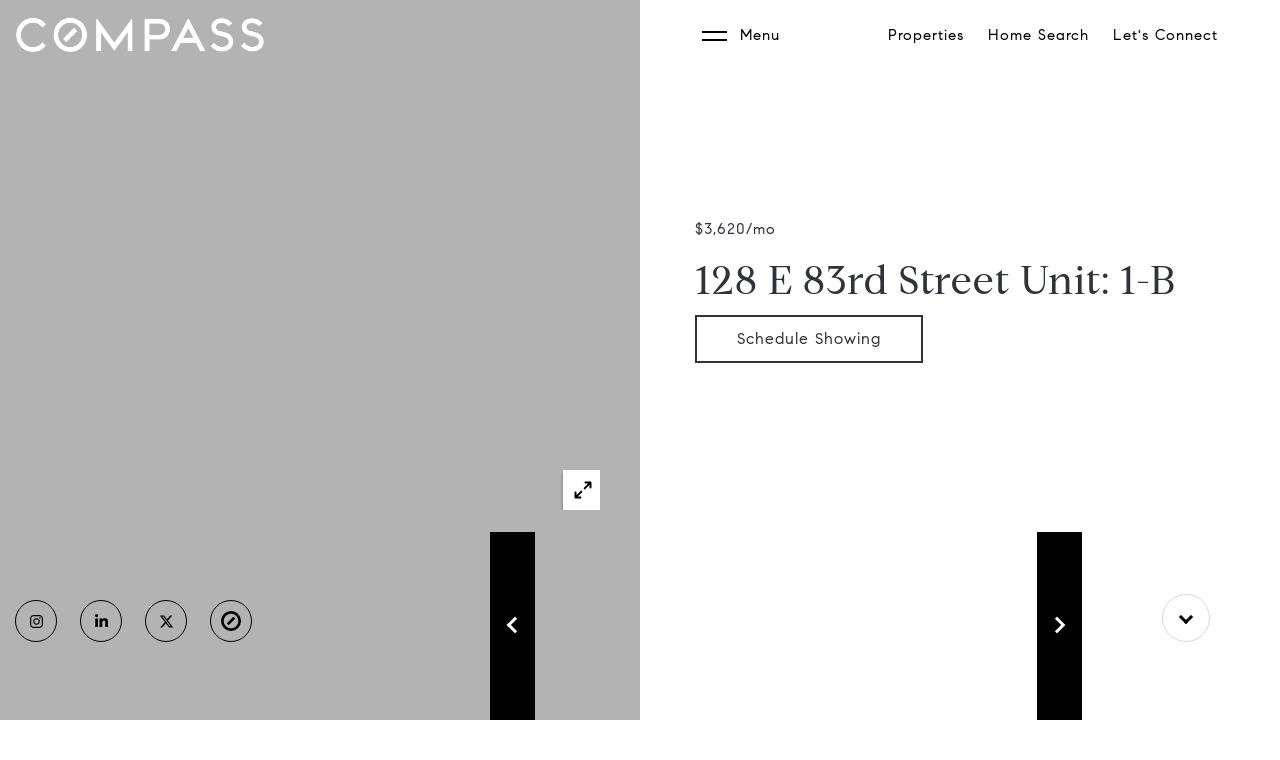

--- FILE ---
content_type: text/html; charset=utf-8
request_url: https://laurenpepinrealestate.com/properties/128-e-83rd-street-unit-1-b-newyorkcity-ny-10028-olrs-786923
body_size: 85587
content:
<!DOCTYPE html>
<html class="no-js" lang=en>
<head>
    <meta charset="utf-8">
    <meta http-equiv="x-ua-compatible" content="ie=edge">
    <meta name="viewport" content="width=device-width, initial-scale=1.0">
    <meta name="twitter:card" content="summary_large_image">
        <title>128 E 83rd Street Unit: 1-B | Lauren Pepin | New York Real Estate Agent</title>
        <meta property="og:title" content="128 E 83rd Street Unit: 1-B | Lauren Pepin | New York Real Estate Agent">
        <meta name="twitter:title" content="128 E 83rd Street Unit: 1-B | Lauren Pepin | New York Real Estate Agent">
        <meta name="description" content="**Outdoor Space Lovers!!**

*NO PETS!*

Don&#x27;t miss this fabulous two bedroom two bath duplex with large outdoor backyard. Two bedrooms, two renovated baths and two living rooms or one living room and one dining room. Apartment has been renovated and ha...">
        <meta property="og:description" content="**Outdoor Space Lovers!!**

*NO PETS!*

Don&#x27;t miss this fabulous two bedroom two bath duplex with large outdoor backyard. Two bedrooms, two renovated baths and two living rooms or one living room and one dining room. Apartment has been renovated and ha...">
        <meta name="twitter:description" content="**Outdoor Space Lovers!!**

*NO PETS!*

Don&#x27;t miss this fabulous two bedroom two bath duplex with large outdoor backyard. Two bedrooms, two renovated baths and two living rooms or one living room a...">
        <meta property="og:image" content="https://dq1niho2427i9.cloudfront.net/cd11c467-be2a-491d-bb9a-caafbcf92c8e/-786054636.jpg">
        <meta name="twitter:image" content="https://dq1niho2427i9.cloudfront.net/cd11c467-be2a-491d-bb9a-caafbcf92c8e/-786054636.jpg">
        <meta property="og:url" content="https://laurenpepinrealestate.com/properties/128-e-83rd-street-unit-1-b-newyorkcity-ny-10028-olrs-786923">
        <link rel="canonical" href="https://laurenpepinrealestate.com/properties/128-e-83rd-street-unit-1-b-newyorkcity-ny-10028-olrs-786923">
    <script>(function(html){html.className = html.className.replace(/\bno-js\b/,'js')})(document.documentElement);</script>
    <link rel="preconnect" href="https://fonts.googleapis.com">
    <link rel="preconnect" href="https://fonts.gstatic.com" crossorigin>
    <style>@font-face {font-family: 'CompassSerif';src: url('https://s3-us-west-2.amazonaws.com/static-lp/fonts/compass/CompassSerif/CompassSerif-Regular.woff2') format('woff2'),url('https://s3-us-west-2.amazonaws.com/static-lp/fonts/compass/CompassSerif/CompassSerif-Regular.woff') format('woff');font-weight: 400;font-style: normal;}@font-face {font-family: 'CompassSerif';src: url('https://s3-us-west-2.amazonaws.com/static-lp/fonts/compass/CompassSerif/CompassSerif-Italic.woff2') format('woff2'),url('https://s3-us-west-2.amazonaws.com/static-lp/fonts/compass/CompassSerif/CompassSerif-Italic.woff') format('woff');font-weight: 400;font-style: italic;}@font-face {font-family: 'CompassSerif';src: url('https://s3-us-west-2.amazonaws.com/static-lp/fonts/compass/CompassSerif/CompassSerif-SemiBold.woff2') format('woff2'),url('https://s3-us-west-2.amazonaws.com/static-lp/fonts/compass/CompassSerif/CompassSerif-SemiBold.woff') format('woff');font-weight: 600;font-style: normal;}@font-face {font-family: 'CompassSerif';src: url('https://s3-us-west-2.amazonaws.com/static-lp/fonts/compass/CompassSerif/CompassSerif-SemiBoldItalic.woff2') format('woff2'),url('https://s3-us-west-2.amazonaws.com/static-lp/fonts/compass/CompassSerif/CompassSerif-SemiBoldItalic.woff') format('woff');font-weight: 600;font-style: italic;}@font-face {font-family: 'CompassSerif';src: url('https://s3-us-west-2.amazonaws.com/static-lp/fonts/compass/CompassSerif/CompassSerif-Bold.woff2') format('woff2'),url('https://s3-us-west-2.amazonaws.com/static-lp/fonts/compass/CompassSerif/CompassSerif-Bold.woff') format('woff');font-weight: 700;font-style: normal;}@font-face {font-family: 'CompassSerif';src: url('https://s3-us-west-2.amazonaws.com/static-lp/fonts/compass/CompassSerif/CompassSerif-BoldItalic.woff2') format('woff2'),url('https://s3-us-west-2.amazonaws.com/static-lp/fonts/compass/CompassSerif/CompassSerif-BoldItalic.woff') format('woff');font-weight: 700;font-style: italic;}@font-face {font-family: 'CompassSerif';src: url('https://s3-us-west-2.amazonaws.com/static-lp/fonts/compass/CompassSerif/CompassSerif-SemiBold.woff2') format('woff2'),url('https://s3-us-west-2.amazonaws.com/static-lp/fonts/compass/CompassSerif/CompassSerif-SemiBold.woff') format('woff');font-weight: 500;font-style: normal;}@font-face {font-family: 'CompassSerif';src: url('https://s3-us-west-2.amazonaws.com/static-lp/fonts/compass/CompassSerif/CompassSerif-SemiBoldItalic.woff2') format('woff2'),url('https://s3-us-west-2.amazonaws.com/static-lp/fonts/compass/CompassSerif/CompassSerif-SemiBoldItalic.woff') format('woff');font-weight: 500;font-style: italic;}</style><style>@font-face {font-family: 'CompassSans';src: url('https://s3-us-west-2.amazonaws.com/static-lp/fonts/compass/CompassSans/CompassSans-Regular.woff2') format('woff2'),url('https://s3-us-west-2.amazonaws.com/static-lp/fonts/compass/CompassSans/CompassSans-Regular.woff') format('woff');font-weight: 400;font-style: normal;}@font-face {font-family: 'CompassSans';src: url('https://s3-us-west-2.amazonaws.com/static-lp/fonts/compass/CompassSans/CompassSans-Italic.woff2') format('woff2'),url('https://s3-us-west-2.amazonaws.com/static-lp/fonts/compass/CompassSans/CompassSans-Italic.woff') format('woff');font-weight: 400;font-style: italic;}@font-face {font-family: 'CompassSans';src: url('https://s3-us-west-2.amazonaws.com/static-lp/fonts/compass/CompassSans/CompassSans-Medium.woff2') format('woff2'),url('https://s3-us-west-2.amazonaws.com/static-lp/fonts/compass/CompassSans/CompassSans-Medium.woff') format('woff');font-weight: 500;font-style: normal;}@font-face {font-family: 'CompassSans';src: url('https://s3-us-west-2.amazonaws.com/static-lp/fonts/compass/CompassSans/CompassSans-MediumItalic.woff2') format('woff2'),url('https://s3-us-west-2.amazonaws.com/static-lp/fonts/compass/CompassSans/CompassSans-MediumItalic.woff') format('woff');font-weight: 500;font-style: italic;}@font-face {font-family: 'CompassSans';src: url('https://s3-us-west-2.amazonaws.com/static-lp/fonts/compass/CompassSans/CompassSans-Bold.woff2') format('woff2'),url('https://s3-us-west-2.amazonaws.com/static-lp/fonts/compass/CompassSans/CompassSans-Bold.woff') format('woff');font-weight: 700;font-style: normal;}@font-face {font-family: 'CompassSans';src: url('https://s3-us-west-2.amazonaws.com/static-lp/fonts/compass/CompassSans/CompassSans-BoldItalic.woff2') format('woff2'),url('https://s3-us-west-2.amazonaws.com/static-lp/fonts/compass/CompassSans/CompassSans-BoldItalic.woff') format('woff');font-weight: 700;font-style: italic;}@font-face {font-family: 'CompassSans';src: url('https://s3-us-west-2.amazonaws.com/static-lp/fonts/compass/CompassSans/CompassSans-Medium.woff2') format('woff2'),url('https://s3-us-west-2.amazonaws.com/static-lp/fonts/compass/CompassSans/CompassSans-Medium.woff') format('woff');font-weight: 600;font-style: normal;}@font-face {font-family: 'CompassSans';src: url('https://s3-us-west-2.amazonaws.com/static-lp/fonts/compass/CompassSans/CompassSans-MediumItalic.woff2') format('woff2'),url('https://s3-us-west-2.amazonaws.com/static-lp/fonts/compass/CompassSans/CompassSans-MediumItalic.woff') format('woff');font-weight: 600;font-style: italic;}</style>
    <link rel="preload" href="https://cdnjs.cloudflare.com/ajax/libs/ion-rangeslider/2.3.1/css/ion.rangeSlider.min.css" as="style" onload="this.onload=null;this.rel='stylesheet'">
    <noscript><link rel="stylesheet" href="https://cdnjs.cloudflare.com/ajax/libs/ion-rangeslider/2.3.1/css/ion.rangeSlider.min.css"></noscript>
    <link rel="icon" type="image/x-icon" href="/favicon.ico">
    <link rel="icon" type="image/png" sizes="16x16" href="/favicon-16x16.png">
    <link rel="icon" type="image/png" sizes="32x32" href="/favicon-32x32.png">
    <link rel="icon" type="image/png" sizes="48x48" href="/favicon-48x48.png">
    <style id="global-css">:root{--global-primary-font-family:CompassSerif,serif;--global-primary-font-family-short:CompassSerif;--global-secondary-font-family:CompassSans,sans-serif;--global-secondary-font-family-short:CompassSans;--global-body-padding:0px;--global-background-color:#fff;--global-body-font-size:15px;--global-h1-font-size:40px;--global-h2-font-size:30px;--global-h3-font-size:24px;--global-h4-font-size:18px;--global-h5-font-size:16px;--global-h6-font-size:16px;--global-section-padding:96px;}@media (max-width: 768px){:root{--global-section-padding:64px;}}body{padding:0px;background-color:#fff;font-family:CompassSans,sans-serif;font-size:15px;}@media (min-width: 768px){body{padding:0px 0px 0px 0px;}}h1,h2,h3,h4,h5,h6,button{font-family:CompassSerif,serif;}h1{font-size:40px;}h2{font-size:30px;}h3{font-size:24px;}h4{font-size:18px;}h5{font-size:16px;}h6{font-size:16px;}</style>
        <link rel="stylesheet" type="text/css" href="https://styles.luxurypresence.com/compass-prestige/index.css" />
    <style id="website-css">nav#global-navbar{height:70px;}nav#global-navbar .logo a{max-width:250px;margin:0 50px 0 15px;}nav#global-navbar.scroll .logo img{max-height:55px;}div.home-page-opening .socials{padding:0 70px 55px 15px!important;}div#modal-global-contact-us p.contact-agent__name{opacity:1!important;text-transform:capitalize!important;color:#000;opacity:1;font-weight:700;}footer#global-footer .footer-logo{width:250px;}.square-button--white:hover{border-color:#fff;background-color:#fff;}.square-button:hover.square-button--white:before{border-color:#000;}#modal-global-contact-us{background-color:#fff;color:#000;}#modal-global-contact-us>div>div>div>div>form>h2{color:#000;}#modal-global-contact-us>div>div>div>div>div.contact-header.contact-header--company>div.contact-agent>p.contact-agent__name{color:#000;opacity:1;text-transform:capitalize;font-weight:700;}#modal-global-contact-us>div>div>div>div>div.contact-header.contact-header--company>div.contact-header__adress>p:nth-child(1){font-weight:700;}div.contact-agent p{width:300px;}#global-footer>div>div>div.footer-row>div:nth-child(1)>ul{-webkit-columns:1;columns:1;}#global-footer>div>div>div.footer-row>div:nth-child(1)>ul a{cursor:pointer;}#global-footer .footer .container .footer-top-row .footer-logo{width:190px;}#modal-global-contact-us .contact .custom-label-group input{height:70px!important;}.button-style-4:after{background-color:#000;}.button-style-3:after{background-color:#fff;}.button-style-2:after{background-color:rgba(0, 0, 0, 0);}.button-style-1:after{background-color:rgba(255, 255, 255, 0);}.lp-btn.lp-btn--dark.lp-btn--outline:after{background:#000;}.square-button--white:hover{border-color:#fff;background-color:#fff;}.square-button:hover.square-button--white:before{border-color:#000;}.button-style-1:after{background-color:#000;}.button-style-2:after{background-color:#fff;}.button-style-4:after{background-color:#fff;}.button-style-4:hover:before{background-color:transparent;}.button-style-4:hover:after{background-color:transparent;}.square-button--white:hover{border-color:#fff;background-color:#fff;}.square-button:hover.square-button--white:before{border-color:#000;}.social_icons-style-1 .socials__link{border:1px solid #000;color:#000;background-color:transparent;}.social_icons-style-1 .socials__link:hover{border:1px solid #000;color:#fff;background-color:#000;}#modal-global-contact-us{background-color:#fff;color:#000;}#modal-global-contact-us>div>div>div>div>form>h2:not(#any){color:#000;}#modal-global-contact-us .contact .contact-header .contact-agent__name{opacity:1!important;text-transform:uppercase;font-weight:700;width:300px;}#modal-global-contact-us>div>div>div>div>div.contact-header.contact-header--company>div.contact-header__adress>p:nth-child(1){font-weight:700;}#global-footer div.footer-row div.footer-sitemap ul li:nth-child(6) a{cursor:pointer;}footer#global-footer .square-button:after{display:none;}footer#global-footer .square-button.square-button--big:hover:before{top:22px;}</style>
    <style id="wow-hide-elements">.wow{visibility:hidden!important}</style>
        <style id="page-css">
            #section-cf0c9bb4-b3fe-454f-a5a7-3aea3d845d34{color:#303339;--fontColor:#303339;--fontColor_H:220;--fontColor_S:9%;--fontColor_L:21%;--fontColor_A:1;--fontColor_darkenDir:1;--bgColor:transparent;--bgColor_H:0;--bgColor_S:0%;--bgColor_L:0%;--bgColor_A:0;--bgColor_darkenDir:1;background-color:transparent;}#section-cf0c9bb4-b3fe-454f-a5a7-3aea3d845d34 div.home-page-opening-text .watermark{display:none;}#section-cf0c9bb4-b3fe-454f-a5a7-3aea3d845d34 .home-page-opening-text__holder .btn--primary-dark:hover{background-color:#000;color:#fff;}#section-cf0c9bb4-b3fe-454f-a5a7-3aea3d845d34 .home-page-opening .socials li .socials__link{color:#fff;background-color:transparent;border:1px solid #fff;}#section-cf0c9bb4-b3fe-454f-a5a7-3aea3d845d34 .home-page-opening .socials li .socials__link:hover{color:#000;background-color:#fff;border:1px solid #fff;}#section-cf0c9bb4-b3fe-454f-a5a7-3aea3d845d34 .home-page-opening{display:-webkit-box;display:-webkit-flex;display:-ms-flexbox;display:flex;-webkit-align-items:stretch;-webkit-box-align:stretch;-ms-flex-align:stretch;align-items:stretch;min-height:100vh;position:relative;}@media(max-width: 991px){#section-cf0c9bb4-b3fe-454f-a5a7-3aea3d845d34 .home-page-opening{display:block;min-height:1px;}}#section-cf0c9bb4-b3fe-454f-a5a7-3aea3d845d34 .home-page-opening h1{position:relative;margin-bottom:10px;}@media(max-width: 991px){#section-cf0c9bb4-b3fe-454f-a5a7-3aea3d845d34 .home-page-opening h1{margin-bottom:10px;}}#section-cf0c9bb4-b3fe-454f-a5a7-3aea3d845d34 .home-page-opening p:not(.watermark){margin:0 0 25px;white-space:pre-line;opacity:.9;}#section-cf0c9bb4-b3fe-454f-a5a7-3aea3d845d34 .home-page-opening .watermark{position:absolute;left:5px;top:-150px;}@media(max-width: 991px){#section-cf0c9bb4-b3fe-454f-a5a7-3aea3d845d34 .home-page-opening .watermark{left:40px;top:-120px;}}#section-cf0c9bb4-b3fe-454f-a5a7-3aea3d845d34 .home-page-opening .btn{margin:0 20px 20px 0;}#section-cf0c9bb4-b3fe-454f-a5a7-3aea3d845d34 .home-page-opening .socials{z-index:2;position:absolute;bottom:0;left:0;bottom:0;width:calc(50% - 150px);padding:0 70px 55px;}@media(max-width: 991px){#section-cf0c9bb4-b3fe-454f-a5a7-3aea3d845d34 .home-page-opening .socials{padding:25px 0 0 25px;width:auto;position:static;margin:0 auto;}}@media(max-width: 991px){#section-cf0c9bb4-b3fe-454f-a5a7-3aea3d845d34 .home-page-opening .socials li{margin:0 0 25px;width:8%;}}@media(max-width: 768px){#section-cf0c9bb4-b3fe-454f-a5a7-3aea3d845d34 .home-page-opening .socials li{margin:0 0 25px;width:15%;}}@media(max-width: 991px){#section-cf0c9bb4-b3fe-454f-a5a7-3aea3d845d34 .home-page-opening .socials li .socials__link{margin-left:auto;margin-right:auto;}}#section-cf0c9bb4-b3fe-454f-a5a7-3aea3d845d34 .home-page-opening .circle-button{position:absolute;bottom:78px;right:70px;cursor:pointer;}@media(max-width: 1024px){#section-cf0c9bb4-b3fe-454f-a5a7-3aea3d845d34 .home-page-opening .circle-button{bottom:240px;}}@media (max-width: 991px){#section-cf0c9bb4-b3fe-454f-a5a7-3aea3d845d34 .home-page-opening .circle-button{bottom:130px;}}#section-cf0c9bb4-b3fe-454f-a5a7-3aea3d845d34 .home-page-opening-img{width:50%;position:relative;background-color:var(--bgColor);cursor:pointer;overflow:hidden;}#section-cf0c9bb4-b3fe-454f-a5a7-3aea3d845d34 .home-page-opening-img .img-cover{position:absolute;top:0;left:0;width:100%;height:100%;background-color:#ccc;}@media(max-width: 991px){#section-cf0c9bb4-b3fe-454f-a5a7-3aea3d845d34 .home-page-opening-img .img-cover{width:100%;height:100%;}}#section-cf0c9bb4-b3fe-454f-a5a7-3aea3d845d34 .home-page-opening-img img{position:absolute;top:0;left:0;width:100%;height:100%;object-fit:cover;-webkit-transition:-webkit-transform 0.2s ease-out;transition:transform 0.2s ease-out;}@media(max-width: 991px){#section-cf0c9bb4-b3fe-454f-a5a7-3aea3d845d34 .home-page-opening-img img{width:100%;height:100%;}}@media(max-width: 991px){#section-cf0c9bb4-b3fe-454f-a5a7-3aea3d845d34 .home-page-opening-img{width:100%;height:425px;margin-bottom:80px;}}#section-cf0c9bb4-b3fe-454f-a5a7-3aea3d845d34 .home-page-opening-img:after{content:" ";position:absolute;left:0;right:0;top:0;bottom:0;opacity:0;background:#000000;-webkit-transition:opacity 0.2s ease-out;transition:opacity 0.2s ease-out;pointer-events:none;}@media (hover: hover) and (pointer: fine){#section-cf0c9bb4-b3fe-454f-a5a7-3aea3d845d34 .home-page-opening-img:hover img{-webkit-transform:scale(1.05);-moz-transform:scale(1.05);-ms-transform:scale(1.05);transform:scale(1.05);}#section-cf0c9bb4-b3fe-454f-a5a7-3aea3d845d34 .home-page-opening-img:after{opacity:0.3;}}#section-cf0c9bb4-b3fe-454f-a5a7-3aea3d845d34 .home-page-opening-text{overflow:hidden;padding:120px 40px 40px;width:50%;margin-bottom:200px;display:-webkit-box;display:-webkit-flex;display:-ms-flexbox;display:flex;-webkit-flex-direction:column;-ms-flex-direction:column;flex-direction:column;-webkit-box-pack:center;-ms-flex-pack:center;-webkit-justify-content:center;justify-content:center;}@media(max-width: 991px){#section-cf0c9bb4-b3fe-454f-a5a7-3aea3d845d34 .home-page-opening-text{margin:0 auto;width:100%;padding:25px;margin-bottom:0;}}#section-cf0c9bb4-b3fe-454f-a5a7-3aea3d845d34 .home-page-opening-text .home-page-opening-text__holder{margin:0 auto;max-width:530px;width:100%;}@media(max-width: 991px){#section-cf0c9bb4-b3fe-454f-a5a7-3aea3d845d34 .home-page-opening-text .home-page-opening-text__holder{max-width:100%;width:100%;}}#section-cf0c9bb4-b3fe-454f-a5a7-3aea3d845d34 .home-page-opening-slider{width:449px;padding:0 45px 0 0;margin:0 0 0 -20px;position:absolute;bottom:0;left:50%;}@media(max-width: 991px){#section-cf0c9bb4-b3fe-454f-a5a7-3aea3d845d34 .home-page-opening-slider{position:relative;bottom:auto;left:auto;max-width:270px;padding-right:36px;margin:-60px auto 40px;}}#section-cf0c9bb4-b3fe-454f-a5a7-3aea3d845d34 .home-page-opening-slider li{vertical-align:top;}#section-cf0c9bb4-b3fe-454f-a5a7-3aea3d845d34 .home-page-opening-slider a{color:#fff;display:-webkit-box;display:-webkit-flex;display:-ms-flexbox;display:flex;margin-right:2px;height:225px;-webkit-flex-direction:column;-ms-flex-direction:column;flex-direction:column;-webkit-box-pack:end;-ms-flex-pack:end;-webkit-justify-content:flex-end;justify-content:flex-end;-webkit-background-size:cover;background-size:cover;-webkit-background-position:center;background-position:center;padding:20px 30px;font-size:13px;}@media(max-width: 991px){#section-cf0c9bb4-b3fe-454f-a5a7-3aea3d845d34 .home-page-opening-slider a{height:120px;}}#section-cf0c9bb4-b3fe-454f-a5a7-3aea3d845d34 .home-page-opening-slider p{margin:0 0 2px;}@media(max-width: 991px){#section-cf0c9bb4-b3fe-454f-a5a7-3aea3d845d34 .home-page-opening-slider p{display:none;}}#section-cf0c9bb4-b3fe-454f-a5a7-3aea3d845d34 .home-page-opening-slider strong{font-size:15px;font-weight:normal;}@media(max-width: 991px){#section-cf0c9bb4-b3fe-454f-a5a7-3aea3d845d34 .home-page-opening-slider strong{display:none;}}#section-cf0c9bb4-b3fe-454f-a5a7-3aea3d845d34 .quote-author{text-transform:uppercase;}#section-cf0c9bb4-b3fe-454f-a5a7-3aea3d845d34 .slider-nav{margin:0;list-style:none;width:502px;padding-left:4px;}@media(max-width: 991px){#section-cf0c9bb4-b3fe-454f-a5a7-3aea3d845d34 .slider-nav{width:100%;}}#section-cf0c9bb4-b3fe-454f-a5a7-3aea3d845d34 .slider-nav .slick-track{height:188px;}#section-cf0c9bb4-b3fe-454f-a5a7-3aea3d845d34 .slider-nav li{cursor:pointer;padding-bottom:3px;position:relative;}@media(max-width: 991px){#section-cf0c9bb4-b3fe-454f-a5a7-3aea3d845d34 .slider-nav li{padding-bottom:0;padding-right:3px;}}#section-cf0c9bb4-b3fe-454f-a5a7-3aea3d845d34 .slider-nav img{height:188px;width:245px;vertical-align:top;display:inline-block;object-fit:cover;}@media(max-width: 991px){#section-cf0c9bb4-b3fe-454f-a5a7-3aea3d845d34 .slider-nav img{width:188px;height:129px;}}#section-cf0c9bb4-b3fe-454f-a5a7-3aea3d845d34 .slider-nav-container{position:absolute;bottom:0px;left:calc(50% - 150px);width:592px;height:188px;display:-webkit-box;display:-webkit-flex;display:-ms-flexbox;display:flex;-webkit-flex-direction:row;-ms-flex-direction:row;flex-direction:row;}@media(max-width: 991px){#section-cf0c9bb4-b3fe-454f-a5a7-3aea3d845d34 .slider-nav-container{position:inherit;left:25px;margin-top:-150px;margin-bottom:20px;padding-bottom:0;width:100%;height:129px;}}#section-cf0c9bb4-b3fe-454f-a5a7-3aea3d845d34 .slider-nav-arrow{color:#fff;cursor:pointer;background-color:#000;height:100%;width:45px;outline:none;border:none;}#section-cf0c9bb4-b3fe-454f-a5a7-3aea3d845d34 .slider-nav-arrow:before{content:"";display:inline-block;width:12px;height:12px;-webkit-transform:rotate(45deg);-moz-transform:rotate(45deg);-ms-transform:rotate(45deg);transform:rotate(45deg);border-style:solid;transform-origin:50% 50%;-webkit-transition:border-color 0.4s;transition:border-color 0.4s;}#section-cf0c9bb4-b3fe-454f-a5a7-3aea3d845d34 .slider-nav-arrow--prev:before{border-width:0 0 3px 3px;margin-left:5px;}#section-cf0c9bb4-b3fe-454f-a5a7-3aea3d845d34 .slider-nav-arrow--next:before{border-width:3px 3px 0 0;margin-right:5px;}@media(max-width: 991px){#section-cf0c9bb4-b3fe-454f-a5a7-3aea3d845d34 .slider-nav-arrow{display:none;}}#section-cf0c9bb4-b3fe-454f-a5a7-3aea3d845d34 .price{opacity:1!important;margin:0 0 17px!important;}#section-cf0c9bb4-b3fe-454f-a5a7-3aea3d845d34 .visible{display:block;}#section-cf0c9bb4-b3fe-454f-a5a7-3aea3d845d34 .button-wrapper{padding:0;margin:0;height:40px;position:absolute;z-index:10;right:24px;bottom:84px;}@media (min-width: 991px){#section-cf0c9bb4-b3fe-454f-a5a7-3aea3d845d34 .button-wrapper{bottom:210px;right:24px;}}#section-cf0c9bb4-b3fe-454f-a5a7-3aea3d845d34 .button-wrapper .button{border:none;background-color:transparent;padding:0;cursor:pointer;color:#fff;outline:none;height:40px;display:-webkit-box;display:-webkit-flex;display:-ms-flexbox;display:flex;-webkit-align-items:center;-webkit-box-align:center;-ms-flex-align:center;align-items:center;}#section-cf0c9bb4-b3fe-454f-a5a7-3aea3d845d34 .button-wrapper span{display:none;}@media (max-width: 767px){#section-cf0c9bb4-b3fe-454f-a5a7-3aea3d845d34 .button-wrapper span{display:none;}}#section-cf0c9bb4-b3fe-454f-a5a7-3aea3d845d34 .button-wrapper svg{height:40px;width:40px;margin-right:16px;}#section-cf0c9bb4-b3fe-454f-a5a7-3aea3d845d34 .images__wrap{display:-webkit-box;display:-webkit-flex;display:-ms-flexbox;display:flex;-webkit-box-flex-wrap:wrap;-webkit-flex-wrap:wrap;-ms-flex-wrap:wrap;flex-wrap:wrap;}#section-cf0c9bb4-b3fe-454f-a5a7-3aea3d845d34 .images__item{-webkit-flex-basis:50%;-ms-flex-preferred-size:50%;flex-basis:50%;padding:12px;}@media (max-width: 992px){#section-cf0c9bb4-b3fe-454f-a5a7-3aea3d845d34 .images__item{-webkit-flex-basis:100%;-ms-flex-preferred-size:100%;flex-basis:100%;padding:3px;}}#section-cf0c9bb4-b3fe-454f-a5a7-3aea3d845d34 .images__item:nth-child(3n-2){-webkit-flex-basis:100%;-ms-flex-preferred-size:100%;flex-basis:100%;}#section-cf0c9bb4-b3fe-454f-a5a7-3aea3d845d34 .images__image{padding-bottom:56%;width:100%;background:center no-repeat;-webkit-background-size:cover;background-size:cover;cursor:pointer;}#section-cf0c9bb4-b3fe-454f-a5a7-3aea3d845d34 .modal-1{display:none;position:fixed;background-color:#000;top:0;left:0;height:100%;width:100%;z-index:1000;overflow-y:auto;padding:24px 64px 76px 64px;}@media (min-width: 1800px){#section-cf0c9bb4-b3fe-454f-a5a7-3aea3d845d34 .modal-1{padding:8.3333vw 8.3333vw 17.6389vw 8.3333vw;}}@media (min-width: 768px) and (max-width: 1439px){#section-cf0c9bb4-b3fe-454f-a5a7-3aea3d845d34 .modal-1{padding:24px 64px 76px 64px;}}@media (max-width: 767px){#section-cf0c9bb4-b3fe-454f-a5a7-3aea3d845d34 .modal-1{padding:24px 0 64px 0;}}#section-cf0c9bb4-b3fe-454f-a5a7-3aea3d845d34 .modal-1::-webkit-scrollbar{display:none;}#section-cf0c9bb4-b3fe-454f-a5a7-3aea3d845d34 .visible{display:block;}#section-cf0c9bb4-b3fe-454f-a5a7-3aea3d845d34 .btn-group{display:-webkit-box;display:-webkit-flex;display:-ms-flexbox;display:flex;-webkit-box-pack:justify;-webkit-justify-content:space-between;justify-content:space-between;position:relative;margin:0 12px 12px;}@media (max-width: 767px){#section-cf0c9bb4-b3fe-454f-a5a7-3aea3d845d34 .btn-group{margin:0 40px 24px 40px;}}#section-cf0c9bb4-b3fe-454f-a5a7-3aea3d845d34 .nav-tab{display:-webkit-box;display:-webkit-flex;display:-ms-flexbox;display:flex;position:relative;}#section-cf0c9bb4-b3fe-454f-a5a7-3aea3d845d34 .nav-tab a{margin-right:16px;display:-webkit-box;display:-webkit-flex;display:-ms-flexbox;display:flex;-webkit-align-items:center;-webkit-box-align:center;-ms-flex-align:center;align-items:center;-webkit-text-decoration:none;text-decoration:none;color:#ffffff;padding:9px 10px;border-radius:4px;line-height:1;background:#1E1E1E;-webkit-transition:.3s linear;transition:.3s linear;}@media (max-width: 480px){#section-cf0c9bb4-b3fe-454f-a5a7-3aea3d845d34 .nav-tab a{padding:0;background:transparent;border-radius:none;margin-right:26px;}}#section-cf0c9bb4-b3fe-454f-a5a7-3aea3d845d34 .nav-tab a:last-of-type{margin-right:0;}@media (max-width: 480px){#section-cf0c9bb4-b3fe-454f-a5a7-3aea3d845d34 .nav-tab a span{display:none;}}#section-cf0c9bb4-b3fe-454f-a5a7-3aea3d845d34 .nav-tab a svg path{-webkit-transition:.3s linear;transition:.3s linear;}@media (min-width: 481px){#section-cf0c9bb4-b3fe-454f-a5a7-3aea3d845d34 .nav-tab a svg{display:none;}}#section-cf0c9bb4-b3fe-454f-a5a7-3aea3d845d34 .nav-tab a:hover,#section-cf0c9bb4-b3fe-454f-a5a7-3aea3d845d34 .nav-tab a.active{-webkit-transition:.3s linear;transition:.3s linear;}@media (min-width: 481px){#section-cf0c9bb4-b3fe-454f-a5a7-3aea3d845d34 .nav-tab a:hover,#section-cf0c9bb4-b3fe-454f-a5a7-3aea3d845d34 .nav-tab a.active{background:#404040;}}#section-cf0c9bb4-b3fe-454f-a5a7-3aea3d845d34 .nav-tab a.active svg path{stroke:#ffffff;-webkit-transition:.3s linear;transition:.3s linear;}#section-cf0c9bb4-b3fe-454f-a5a7-3aea3d845d34 .nav-tab a:last-of-type{margin-right:0;}#section-cf0c9bb4-b3fe-454f-a5a7-3aea3d845d34 .tab-wrap{padding:12px 12px 0;}#section-cf0c9bb4-b3fe-454f-a5a7-3aea3d845d34 .tab-wrap p{color:#ffffff;}@media (max-width: 992px){#section-cf0c9bb4-b3fe-454f-a5a7-3aea3d845d34 .tab-wrap{padding:0 3px;}}#section-cf0c9bb4-b3fe-454f-a5a7-3aea3d845d34 .property-map__canvas,#section-cf0c9bb4-b3fe-454f-a5a7-3aea3d845d34 .street-panorama{padding-bottom:56%;width:100%;}#section-cf0c9bb4-b3fe-454f-a5a7-3aea3d845d34 .lp-lightbox__close{background:#1E1E1E;border-radius:4px;position:relative;right:auto;top:auto;-webkit-transition:.3s linear;transition:.3s linear;}#section-cf0c9bb4-b3fe-454f-a5a7-3aea3d845d34 .lp-lightbox__close:hover,#section-cf0c9bb4-b3fe-454f-a5a7-3aea3d845d34 .lp-lightbox__close.active{background:#404040;-webkit-transition:.3s linear;transition:.3s linear;}#section-cf0c9bb4-b3fe-454f-a5a7-3aea3d845d34 .share-close{display:-webkit-box;display:-webkit-flex;display:-ms-flexbox;display:flex;position:relative;}#section-cf0c9bb4-b3fe-454f-a5a7-3aea3d845d34 .share-close .share-box{display:-webkit-box;display:-webkit-flex;display:-ms-flexbox;display:flex;-webkit-align-items:center;-webkit-box-align:center;-ms-flex-align:center;align-items:center;margin-right:32px;cursor:pointer;-webkit-transition:.3s linear;transition:.3s linear;}@media (hover: hover) and (pointer: fine){#section-cf0c9bb4-b3fe-454f-a5a7-3aea3d845d34 .share-close .share-box:hover{opacity:.7;}}@media (max-width: 768px){#section-cf0c9bb4-b3fe-454f-a5a7-3aea3d845d34 .share-close .share-box{margin-right:30px;}}#section-cf0c9bb4-b3fe-454f-a5a7-3aea3d845d34 .share-close .share-box span{margin-left:12px;line-height:1;color:#ffffff;}@media (max-width: 768px){#section-cf0c9bb4-b3fe-454f-a5a7-3aea3d845d34 .share-close .share-box span{display:none;}}#section-cf0c9bb4-b3fe-454f-a5a7-3aea3d845d34 .share-socials{list-style:none;background:#ffffff;padding:8px 31px 8px 12px;margin:0;border-radius:4px;position:absolute;bottom:-5px;left:0;-webkit-transform:translateY(100%);-moz-transform:translateY(100%);-ms-transform:translateY(100%);transform:translateY(100%);display:none;z-index:10;}@media (max-width: 768px){#section-cf0c9bb4-b3fe-454f-a5a7-3aea3d845d34 .share-socials{left:auto;right:0;}}#section-cf0c9bb4-b3fe-454f-a5a7-3aea3d845d34 .share-socials li{margin-bottom:16px;line-height:1;}#section-cf0c9bb4-b3fe-454f-a5a7-3aea3d845d34 .share-socials li a{color:#404040;white-space:nowrap;font-size:12px;}#section-cf0c9bb4-b3fe-454f-a5a7-3aea3d845d34 .share-socials li a i{width:20px;text-align:center;margin-right:5px;}#section-cf0c9bb4-b3fe-454f-a5a7-3aea3d845d34 .share-socials li:last-of-type{margin-bottom:0;}#section-cf0c9bb4-b3fe-454f-a5a7-3aea3d845d34 .lp-expand-btn{display:none;}#section-abcfca2f-ceee-4ebb-963e-2bc97a279494{color:#000000;--fontColor:#000000;--fontColor_H:0;--fontColor_S:0%;--fontColor_L:0%;--fontColor_A:1;--fontColor_darkenDir:1;--bgColor:#ffffff;--bgColor_H:0;--bgColor_S:0%;--bgColor_L:100%;--bgColor_A:1;--bgColor_darkenDir:-1;background-color:#ffffff;}#section-abcfca2f-ceee-4ebb-963e-2bc97a279494{overflow:visible;}#section-abcfca2f-ceee-4ebb-963e-2bc97a279494 .property-detail{padding:100px 0;}@media(max-width: 991px){#section-abcfca2f-ceee-4ebb-963e-2bc97a279494 .property-detail{padding:50px 0 40px;}}#section-abcfca2f-ceee-4ebb-963e-2bc97a279494 .property-detail .container{max-width:1440px;margin:0 auto;padding:0 70px;}@media(max-width: 768px){#section-abcfca2f-ceee-4ebb-963e-2bc97a279494 .property-detail .container{padding:0 25px;}}#section-abcfca2f-ceee-4ebb-963e-2bc97a279494 .property-detail .property-detail-thumbnail{position:relative;min-height:70px;padding-left:80px;padding-right:20px;max-width:40%;margin-bottom:30px;}@media(max-width: 991px){#section-abcfca2f-ceee-4ebb-963e-2bc97a279494 .property-detail .property-detail-thumbnail{width:100%;max-width:100%;padding:0;min-height:1px;text-align:center;margin-bottom:30px;}}#section-abcfca2f-ceee-4ebb-963e-2bc97a279494 .property-detail .property-detail-thumbnail img{position:absolute;border-radius:999px;width:70px;height:70px;top:0;left:0;object-fit:cover;}@media(max-width: 991px){#section-abcfca2f-ceee-4ebb-963e-2bc97a279494 .property-detail .property-detail-thumbnail img{position:static;b display:block;margin:0 auto 7px;}}#section-abcfca2f-ceee-4ebb-963e-2bc97a279494 .property-detail .property-detail-thumbnail__name{text-transform:uppercase;margin-bottom:3px;}#section-abcfca2f-ceee-4ebb-963e-2bc97a279494 .property-detail .property-detail-thumbnail p{margin-bottom:3px;}@media(max-width: 991px){#section-abcfca2f-ceee-4ebb-963e-2bc97a279494 .property-detail .property-detail-thumbnail p{margin-bottom:6px;}}#section-abcfca2f-ceee-4ebb-963e-2bc97a279494 .property-detail .property-detail-header{display:-webkit-box;display:-webkit-flex;display:-ms-flexbox;display:flex;-webkit-box-pack:justify;-webkit-justify-content:space-between;justify-content:space-between;-webkit-box-flex-wrap:wrap;-webkit-flex-wrap:wrap;-ms-flex-wrap:wrap;flex-wrap:wrap;margin-bottom:30px;-webkit-align-items:center;-webkit-box-align:center;-ms-flex-align:center;align-items:center;border-bottom:solid 1px #d8d8d8;}@media(max-width: 991px){#section-abcfca2f-ceee-4ebb-963e-2bc97a279494 .property-detail .property-detail-header{margin-bottom:35px;display:block;}}#section-abcfca2f-ceee-4ebb-963e-2bc97a279494 .property-detail .property-detail-content h2{margin-bottom:15px;}@media(max-width: 991px){#section-abcfca2f-ceee-4ebb-963e-2bc97a279494 .property-detail .property-detail-content h2{margin-bottom:7px;}}#section-abcfca2f-ceee-4ebb-963e-2bc97a279494 .property-detail .property-detail-content__price-line{text-transform:capitalize;font-size:18px;margin-bottom:14px;}@media(max-width: 991px){#section-abcfca2f-ceee-4ebb-963e-2bc97a279494 .property-detail .property-detail-content__price-line{margin-bottom:16px;}}#section-abcfca2f-ceee-4ebb-963e-2bc97a279494 .property-detail .property-detail-content p{margin-bottom:40px;}@media(max-width: 991px){#section-abcfca2f-ceee-4ebb-963e-2bc97a279494 .property-detail .property-detail-content p{margin-bottom:30px;}}#section-abcfca2f-ceee-4ebb-963e-2bc97a279494 .property-detail .property-detail-footer{display:-webkit-box;display:-webkit-flex;display:-ms-flexbox;display:flex;-webkit-align-items:center;-webkit-box-align:center;-ms-flex-align:center;align-items:center;}@media(max-width: 991px){#section-abcfca2f-ceee-4ebb-963e-2bc97a279494 .property-detail .property-detail-footer{display:block;}}#section-abcfca2f-ceee-4ebb-963e-2bc97a279494 .property-detail .property-detail-footer__open-h{margin-top:10px;text-transform:uppercase;margin-bottom:0;}#section-abcfca2f-ceee-4ebb-963e-2bc97a279494 .property-detail .property-detail-footer .property-detail-footer__cell{width:50%;}@media(max-width: 991px){#section-abcfca2f-ceee-4ebb-963e-2bc97a279494 .property-detail .property-detail-footer .property-detail-footer__cell{width:100%;}}#section-abcfca2f-ceee-4ebb-963e-2bc97a279494 .property-detail .property-detail-footer .property-detail-footer__cell:first-of-type:not(:last-of-type){margin-bottom:40px;}#section-abcfca2f-ceee-4ebb-963e-2bc97a279494 .property-detail .property-detail-footer .media-dropdown{display:inline-block;}#section-abcfca2f-ceee-4ebb-963e-2bc97a279494 .property-detail .property-detail-footer .media-dropdown .btn{margin-right:0px;}@media(max-width: 991px){#section-abcfca2f-ceee-4ebb-963e-2bc97a279494 .property-detail .property-detail-footer .media-dropdown .btn{margin-bottom:0;}}#section-abcfca2f-ceee-4ebb-963e-2bc97a279494 .property-detail .property-detail-footer .btn{margin-right:17px;}@media(max-width: 991px){#section-abcfca2f-ceee-4ebb-963e-2bc97a279494 .property-detail .property-detail-footer .btn{margin-bottom:30px;width:100%;}}#section-781d8b56-7f90-4af9-8fb8-b29ee1dfebde{color:#000000;--fontColor:#000000;--fontColor_H:0;--fontColor_S:0%;--fontColor_L:0%;--fontColor_A:1;--fontColor_darkenDir:1;--bgColor:#ffffff;--bgColor_H:0;--bgColor_S:0%;--bgColor_L:100%;--bgColor_A:1;--bgColor_darkenDir:-1;background-color:#ffffff;}#section-781d8b56-7f90-4af9-8fb8-b29ee1dfebde .property-detail{padding:50px 0 100px;}@media(max-width: 991px){#section-781d8b56-7f90-4af9-8fb8-b29ee1dfebde .property-detail{padding:25px 0 50px;}}#section-781d8b56-7f90-4af9-8fb8-b29ee1dfebde .property-detail .container{max-width:1440px;margin:0 auto;padding:0 70px;}@media(max-width: 991px){#section-781d8b56-7f90-4af9-8fb8-b29ee1dfebde .property-detail .container{padding:0 25px;max-width:375px;}}#section-781d8b56-7f90-4af9-8fb8-b29ee1dfebde .property-detail .property-detail-table{margin:0;padding:0;list-style:none;display:-webkit-box;display:-webkit-flex;display:-ms-flexbox;display:flex;-webkit-box-flex-wrap:wrap;-webkit-flex-wrap:wrap;-ms-flex-wrap:wrap;flex-wrap:wrap;}#section-781d8b56-7f90-4af9-8fb8-b29ee1dfebde .property-detail .property-detail-table li{width:33.33333%;border:solid 1px #eeeeee;border-collapse:collapse;min-height:100px;padding:30px 35px 10px;}@media(max-width: 991px){#section-781d8b56-7f90-4af9-8fb8-b29ee1dfebde .property-detail .property-detail-table li{width:100%;padding:20px 35px;}}#section-781d8b56-7f90-4af9-8fb8-b29ee1dfebde .property-detail .property-detail-table h3{opacity:.6;margin-bottom:2px;}#section-10be61ca-12f9-4c64-94df-18172325ea90{color:#000000;--fontColor:#000000;--fontColor_H:0;--fontColor_S:0%;--fontColor_L:0%;--fontColor_A:1;--fontColor_darkenDir:1;--bgColor:transparent;--bgColor_H:0;--bgColor_S:0%;--bgColor_L:0%;--bgColor_A:0;--bgColor_darkenDir:1;background-color:transparent;}#section-10be61ca-12f9-4c64-94df-18172325ea90 .property-video{padding:100px 25px;position:relative;}@media(max-width: 991px){#section-10be61ca-12f9-4c64-94df-18172325ea90 .property-video{padding:50px 25px;}}#section-10be61ca-12f9-4c64-94df-18172325ea90 .property-video .container{position:relative;max-width:1200px;margin:0 auto;padding-bottom:46%;position:relative;z-index:2;}@media(max-width: 991px){#section-10be61ca-12f9-4c64-94df-18172325ea90 .property-video .container{padding-bottom:68%;}}#section-10be61ca-12f9-4c64-94df-18172325ea90 .property-video .container img{width:100%;height:100%;position:absolute;top:0;left:0;object-fit:cover;z-index:1;}#section-10be61ca-12f9-4c64-94df-18172325ea90 .property-video .container .button-play{position:absolute;z-index:2;top:50%;left:50%;-webkit-transform:translate(-50%, -50%);-moz-transform:translate(-50%, -50%);-ms-transform:translate(-50%, -50%);transform:translate(-50%, -50%);cursor:pointer;}#section-d749a3d8-a36b-4384-a366-e4ca72d5cbc5{color:#000000;--fontColor:#000000;--fontColor_H:0;--fontColor_S:0%;--fontColor_L:0%;--fontColor_A:1;--fontColor_darkenDir:1;--bgColor:transparent;--bgColor_H:0;--bgColor_S:0%;--bgColor_L:0%;--bgColor_A:0;--bgColor_darkenDir:1;background-color:transparent;}#section-d749a3d8-a36b-4384-a366-e4ca72d5cbc5 .property-features{position:relative;}#section-d749a3d8-a36b-4384-a366-e4ca72d5cbc5 .property-features .container{position:relative;z-index:2;max-width:1350px;padding:70px 25px 100px;margin:0 auto;}@media(max-width: 991px){#section-d749a3d8-a36b-4384-a366-e4ca72d5cbc5 .property-features .container{padding:50px 25px;}}#section-d749a3d8-a36b-4384-a366-e4ca72d5cbc5 .property-features h2{text-align:center;margin-bottom:35px;}#section-d749a3d8-a36b-4384-a366-e4ca72d5cbc5 .property-features-grid:after{content:"";clear:both;display:table;}#section-d749a3d8-a36b-4384-a366-e4ca72d5cbc5 .property-features-block{border:solid 1px #eeeeee;padding:30px 40px;margin-bottom:25px;background-color:#fff;display:inline-block;width:calc(50% - 22.5px);}@media(min-width: 992px){#section-d749a3d8-a36b-4384-a366-e4ca72d5cbc5 .property-features-block{float:left;}#section-d749a3d8-a36b-4384-a366-e4ca72d5cbc5 .property-features-block:nth-child(odd){clear:left;}#section-d749a3d8-a36b-4384-a366-e4ca72d5cbc5 .property-features-block:nth-child(even){float:right;clear:right;}}@media(max-width: 991px){#section-d749a3d8-a36b-4384-a366-e4ca72d5cbc5 .property-features-block{width:100%;margin-bottom:0;padding:28px 18px 10px;margin-top:-1px;}}#section-d749a3d8-a36b-4384-a366-e4ca72d5cbc5 .property-features-block h3{opacity:0.6;margin-bottom:23px;}#section-d749a3d8-a36b-4384-a366-e4ca72d5cbc5 .property-features-block dl{margin:0;padding:0;overflow:hidden;}#section-d749a3d8-a36b-4384-a366-e4ca72d5cbc5 .property-features-block dl dt{float:left;text-transform:uppercase;font-weight:400;margin-right:12px;}@media(max-width: 991px){#section-d749a3d8-a36b-4384-a366-e4ca72d5cbc5 .property-features-block dl dt{float:none;width:100%;margin-right:0;}}#section-d749a3d8-a36b-4384-a366-e4ca72d5cbc5 .property-features-block dl dd{margin:0;overflow:hidden;font-weight:normal;}@media(max-width: 991px){#section-d749a3d8-a36b-4384-a366-e4ca72d5cbc5 .property-features-block dl dd{margin-bottom:14px;}}#section-7f10211f-fc3f-45ac-b671-88066551fdea{color:#000000;--fontColor:#000000;--fontColor_H:0;--fontColor_S:0%;--fontColor_L:0%;--fontColor_A:1;--fontColor_darkenDir:1;--bgColor:#ffffff;--bgColor_H:0;--bgColor_S:0%;--bgColor_L:100%;--bgColor_A:1;--bgColor_darkenDir:-1;background-color:#ffffff;}#section-7f10211f-fc3f-45ac-b671-88066551fdea .property-download .container{margin:0 auto;max-width:1280px;padding:80px 25px;}@media(max-width: 991px){#section-7f10211f-fc3f-45ac-b671-88066551fdea .property-download .container{padding-top:50px;padding-bottom:50px;}}#section-7f10211f-fc3f-45ac-b671-88066551fdea .property-download h2{text-align:center;margin-bottom:50px;}#section-7f10211f-fc3f-45ac-b671-88066551fdea .property-download .property-download-list{list-style:none;margin:0;padding:0;display:-webkit-box;display:-webkit-flex;display:-ms-flexbox;display:flex;-webkit-box-flex-wrap:wrap;-webkit-flex-wrap:wrap;-ms-flex-wrap:wrap;flex-wrap:wrap;}#section-7f10211f-fc3f-45ac-b671-88066551fdea .property-download .property-download-list li{position:relative;width:50%;border:solid 1px #eeeeee;padding:30px;border-collapse:collapse;}@media(max-width: 991px){#section-7f10211f-fc3f-45ac-b671-88066551fdea .property-download .property-download-list li{padding:20px 30px;text-align:center;width:100%;}}#section-7f10211f-fc3f-45ac-b671-88066551fdea .property-download .property-download-list svg{position:absolute;width:25px;height:27px;left:0px;top:0px;fill:var(--fontColor);opacity:.5;}@media(max-width: 991px){#section-7f10211f-fc3f-45ac-b671-88066551fdea .property-download .property-download-list svg{position:static;top:auto;left:auto;margin-bottom:6px;}}#section-7f10211f-fc3f-45ac-b671-88066551fdea .property-download .property-download-list h3{opacity:.5;margin-bottom:14px;}@media(max-width: 991px){#section-7f10211f-fc3f-45ac-b671-88066551fdea .property-download .property-download-list h3{margin-bottom:3px;}}#section-7f10211f-fc3f-45ac-b671-88066551fdea .property-download .property-download-list a{display:inline-block;padding-left:30px;position:relative;border:0;background-color:transparent;font-weight:500;-webkit-transition:all .3s;transition:all .3s;}@media (hover: hover) and (pointer: fine){#section-7f10211f-fc3f-45ac-b671-88066551fdea .property-download .property-download-list a:hover{opacity:.8;}}#section-73c4a723-71a3-456a-8e7c-8957b755c72f{color:#000;--fontColor:#000;--fontColor_H:0;--fontColor_S:0%;--fontColor_L:0%;--fontColor_A:1;--fontColor_darkenDir:1;--bgColor:#ffffff;--bgColor_H:0;--bgColor_S:0%;--bgColor_L:100%;--bgColor_A:1;--bgColor_darkenDir:-1;background-color:#ffffff;}@media (max-width: 540px){#section-73c4a723-71a3-456a-8e7c-8957b755c72f .virtual-tour{padding:0 24px;}}#section-73c4a723-71a3-456a-8e7c-8957b755c72f .virtual-tour iframe{width:100%;height:70vh;border:none;display:block;margin-bottom:0;}@media (max-width: 540px){#section-73c4a723-71a3-456a-8e7c-8957b755c72f .virtual-tour iframe{display:none;}}#section-73c4a723-71a3-456a-8e7c-8957b755c72f .virtual-tour .mobile-button-wrapper{display:-webkit-box;display:-webkit-flex;display:-ms-flexbox;display:flex;-webkit-box-pack:center;-ms-flex-pack:center;-webkit-justify-content:center;justify-content:center;margin:48px 0;cursor:pointer;}@media (min-width: 540px){#section-73c4a723-71a3-456a-8e7c-8957b755c72f .virtual-tour .mobile-button-wrapper{display:none;}}#section-73c4a723-71a3-456a-8e7c-8957b755c72f .virtual-tour .mobile-button-wrapper .mobile-button{width:100%;text-align:center;}#section-73c4a723-71a3-456a-8e7c-8957b755c72f .virtual-tour .mobile-button-wrapper .mobile-button:hover{color:#fff;background-color:#000;}#section-73c4a723-71a3-456a-8e7c-8957b755c72f .virtual-tour__overlay{position:fixed;top:0;left:0;width:100%;height:100vh;display:none;background-color:#000;z-index:1000;}#section-73c4a723-71a3-456a-8e7c-8957b755c72f .virtual-tour__overlay .close-icon{display:-webkit-box;display:-webkit-flex;display:-ms-flexbox;display:flex;-webkit-box-pack:end;-ms-flex-pack:end;-webkit-justify-content:flex-end;justify-content:flex-end;font-size:24px;color:#fff;margin:30px;cursor:pointer;}#section-73c4a723-71a3-456a-8e7c-8957b755c72f .virtual-tour__overlay iframe{width:100%;height:calc(100vh - 84px);border:none;display:block;margin-bottom:0;}#section-73c4a723-71a3-456a-8e7c-8957b755c72f .virtual-tour .visible{display:block;}#section-68b65f6f-f66a-4a83-8ebd-c566a587caff{color:#000000;--fontColor:#000000;--fontColor_H:0;--fontColor_S:0%;--fontColor_L:0%;--fontColor_A:1;--fontColor_darkenDir:1;--bgColor:rgba(241, 241, 241, 1);--bgColor_H:0;--bgColor_S:0%;--bgColor_L:95%;--bgColor_A:1;--bgColor_darkenDir:-1;background-color:rgba(241, 241, 241, 1);}#section-68b65f6f-f66a-4a83-8ebd-c566a587caff .property-testimonias .container{padding:70px 25px;max-width:910px;margin:0 auto;text-align:center;}@media(max-width: 991px){#section-68b65f6f-f66a-4a83-8ebd-c566a587caff .property-testimonias .container{padding:50px;max-width:375px;}}#section-68b65f6f-f66a-4a83-8ebd-c566a587caff .property-testimonias h5{margin-bottom:23px;}@media(max-width: 991px){#section-68b65f6f-f66a-4a83-8ebd-c566a587caff .property-testimonias h5{margin-bottom:20px;}}#section-5d803f55-8f4f-403d-b02a-3dfab829f2d2{color:#000;--fontColor:#000;--fontColor_H:0;--fontColor_S:0%;--fontColor_L:0%;--fontColor_A:1;--fontColor_darkenDir:1;--bgColor:#fff;--bgColor_H:0;--bgColor_S:0%;--bgColor_L:100%;--bgColor_A:1;--bgColor_darkenDir:-1;background-color:#fff;}#section-5d803f55-8f4f-403d-b02a-3dfab829f2d2 .map-container{height:575px;}@media(max-width: 991px){#section-5d803f55-8f4f-403d-b02a-3dfab829f2d2 .map-container{height:370px;}}#section-a0f820f3-8cbc-498f-8e14-6a4ef9a55cdf{color:#ffffff;--fontColor:#ffffff;--fontColor_H:0;--fontColor_S:0%;--fontColor_L:100%;--fontColor_A:1;--fontColor_darkenDir:-1;--bgColor:#000000;--bgColor_H:0;--bgColor_S:0%;--bgColor_L:0%;--bgColor_A:1;--bgColor_darkenDir:1;background-color:#000000;}#section-a0f820f3-8cbc-498f-8e14-6a4ef9a55cdf .property-picture{padding-top:100px;padding-bottom:100px;}@media(max-width: 991px){#section-a0f820f3-8cbc-498f-8e14-6a4ef9a55cdf .property-picture{padding-top:48px;padding-bottom:98px;}}#section-a0f820f3-8cbc-498f-8e14-6a4ef9a55cdf .property-picture .container{max-width:1075px;padding:0 25px;text-align:center;margin:0 auto;}@media(max-width: 991px){#section-a0f820f3-8cbc-498f-8e14-6a4ef9a55cdf .property-picture .container{max-width:375px;}}#section-a0f820f3-8cbc-498f-8e14-6a4ef9a55cdf .property-picture .title-group p{margin-bottom:20px;}@media(max-width: 991px){#section-a0f820f3-8cbc-498f-8e14-6a4ef9a55cdf .property-picture .title-group{margin-bottom:65px;}}#section-a0f820f3-8cbc-498f-8e14-6a4ef9a55cdf .property-picture-item{max-width:860px;width:860px;}#section-a0f820f3-8cbc-498f-8e14-6a4ef9a55cdf .property-picture-slider{position:relative;}#section-a0f820f3-8cbc-498f-8e14-6a4ef9a55cdf .property-picture-slider .slick-arrow{position:absolute;z-index:100;background-color:transparent;top:0;bottom:0;width:120px;outline:none;text-indent:-1000px;overflow:hidden;font-size:0;color:#3e4247;border:none;padding:0;-webkit-transform:translate(0, 0);-moz-transform:translate(0, 0);-ms-transform:translate(0, 0);transform:translate(0, 0);height:100%;}#section-a0f820f3-8cbc-498f-8e14-6a4ef9a55cdf .property-picture-slider .slick-arrow:focus{color:#3e4247;}#section-a0f820f3-8cbc-498f-8e14-6a4ef9a55cdf .property-picture-slider .slick-arrow:before,#section-a0f820f3-8cbc-498f-8e14-6a4ef9a55cdf .property-picture-slider .slick-arrow:after{display:block;content:'';position:absolute;top:50%;color:inherit;border-color:transparent;}#section-a0f820f3-8cbc-498f-8e14-6a4ef9a55cdf .property-picture-slider .slick-arrow:before{width:23px;height:2px;background-color:#3e4247;}#section-a0f820f3-8cbc-498f-8e14-6a4ef9a55cdf .property-picture-slider .slick-arrow:after{border:5px solid transparent;width:0;height:0;}#section-a0f820f3-8cbc-498f-8e14-6a4ef9a55cdf .property-picture-slider .slick-next{right:calc(50% - 520px);}#section-a0f820f3-8cbc-498f-8e14-6a4ef9a55cdf .property-picture-slider .slick-next:before{left:20px;-webkit-transform:translate(0, -50%);-moz-transform:translate(0, -50%);-ms-transform:translate(0, -50%);transform:translate(0, -50%);}#section-a0f820f3-8cbc-498f-8e14-6a4ef9a55cdf .property-picture-slider .slick-next:after{border-left-color:#3e4247;left:40px;-webkit-transform:translate(0, -50%);-moz-transform:translate(0, -50%);-ms-transform:translate(0, -50%);transform:translate(0, -50%);}@media(max-width: 991px){#section-a0f820f3-8cbc-498f-8e14-6a4ef9a55cdf .property-picture-slider .slick-next{left:50%;top:unset;-webkit-transform:translateY(calc(50% + 49px));-moz-transform:translateY(calc(50% + 49px));-ms-transform:translateY(calc(50% + 49px));transform:translateY(calc(50% + 49px));}}#section-a0f820f3-8cbc-498f-8e14-6a4ef9a55cdf .property-picture-slider .slick-prev{left:calc(50% - 520px);}#section-a0f820f3-8cbc-498f-8e14-6a4ef9a55cdf .property-picture-slider .slick-prev:before{right:20px;-webkit-transform:translate(0, -50%);-moz-transform:translate(0, -50%);-ms-transform:translate(0, -50%);transform:translate(0, -50%);}#section-a0f820f3-8cbc-498f-8e14-6a4ef9a55cdf .property-picture-slider .slick-prev:after{border-right-color:#3e4247;right:40px;-webkit-transform:translate(0, -50%);-moz-transform:translate(0, -50%);-ms-transform:translate(0, -50%);transform:translate(0, -50%);}@media(max-width: 991px){#section-a0f820f3-8cbc-498f-8e14-6a4ef9a55cdf .property-picture-slider .slick-prev{left:unset;right:50%;top:unset;-webkit-transform:translateY(calc(50% + 49px));-moz-transform:translateY(calc(50% + 49px));-ms-transform:translateY(calc(50% + 49px));transform:translateY(calc(50% + 49px));}}#section-a0f820f3-8cbc-498f-8e14-6a4ef9a55cdf .property-picture-slider .slick-slide{padding:0 65px;outline:none;}@media (max-width: 767px){#section-a0f820f3-8cbc-498f-8e14-6a4ef9a55cdf .property-picture-slider .slick-slide{padding:0;}}@media (max-width: 767px){#section-a0f820f3-8cbc-498f-8e14-6a4ef9a55cdf .property-picture-slider .slick-slide .f-properties__slider-img{padding-top:73%;}}#section-a0f820f3-8cbc-498f-8e14-6a4ef9a55cdf .property-picture-slider .slick-slide:focus{outline:none;}#section-a0f820f3-8cbc-498f-8e14-6a4ef9a55cdf .property-picture-slider .slick-track{display:-webkit-box;display:-webkit-flex;display:-ms-flexbox;display:flex;-webkit-align-items:center;-webkit-box-align:center;-ms-flex-align:center;align-items:center;}#section-a0f820f3-8cbc-498f-8e14-6a4ef9a55cdf .property-picture-img{position:relative;padding-top:497px;background-color:#000;display:block;}@media (max-width: 991px){#section-a0f820f3-8cbc-498f-8e14-6a4ef9a55cdf .property-picture-img{padding-top:237px;}}@media (max-width: 560px){#section-a0f820f3-8cbc-498f-8e14-6a4ef9a55cdf .property-picture-img{padding-top:0;height:240px;}}#section-a0f820f3-8cbc-498f-8e14-6a4ef9a55cdf .property-picture-img img{height:100%;width:100%;object-fit:cover;position:absolute;left:0;top:0;-webkit-transition:0.2s all;transition:0.2s all;}@media (max-width: 560px){#section-a0f820f3-8cbc-498f-8e14-6a4ef9a55cdf .property-picture-img img{position:relative;left:auto;top:auto;max-width:560px;width:100%;}}#section-c80cc503-5151-41fa-9732-e696db89f184{color:#ffffff;--fontColor:#ffffff;--fontColor_H:0;--fontColor_S:0%;--fontColor_L:100%;--fontColor_A:1;--fontColor_darkenDir:-1;--bgColor:#fff;--bgColor_H:0;--bgColor_S:0%;--bgColor_L:100%;--bgColor_A:1;--bgColor_darkenDir:-1;background-color:#fff;--gradient-color:var(--overlay-color, rgba(0, 0, 0, 0.4));background-image:linear-gradient(var(--gradient-color), var(--gradient-color)),url('https://res.cloudinary.com/luxuryp/images/f_auto,q_auto/kjpekudr6iwvwpyfutes/work-with-us-brandfolder');background-repeat:no-repeat;-webkit-background-position:center;background-position:center;-webkit-background-size:cover;background-size:cover;}#section-c80cc503-5151-41fa-9732-e696db89f184 .work-with-us{text-align:center;min-height:640px;display:-webkit-box;display:-webkit-flex;display:-ms-flexbox;display:flex;-webkit-box-pack:center;-ms-flex-pack:center;-webkit-justify-content:center;justify-content:center;-webkit-align-items:center;-webkit-box-align:center;-ms-flex-align:center;align-items:center;position:relative;}#section-c80cc503-5151-41fa-9732-e696db89f184 .work-with-us .container{position:relative;z-index:2;padding:100px 25px;max-width:480px;}#section-c80cc503-5151-41fa-9732-e696db89f184 .work-with-us h2{margin-bottom:20px;}#section-c80cc503-5151-41fa-9732-e696db89f184 .work-with-us p{white-space:pre-line;margin:0 0 18px;}#section-c80cc503-5151-41fa-9732-e696db89f184 #overlay{z-index:1;}#section-c80cc503-5151-41fa-9732-e696db89f184 video{z-index:0!important;}@media (orientation: portrait){#section-c80cc503-5151-41fa-9732-e696db89f184{background-image:linear-gradient(var(--gradient-color), var(--gradient-color)),url('https://res.cloudinary.com/luxuryp/images/c_lfill,w_375,ar_9:16,dpr_2,f_auto,q_auto/kjpekudr6iwvwpyfutes/work-with-us-brandfolder');}}@media (orientation: portrait) and (min-width: 768px){#section-c80cc503-5151-41fa-9732-e696db89f184{background-image:linear-gradient(var(--gradient-color), var(--gradient-color)),url('https://res.cloudinary.com/luxuryp/images/c_lfill,w_768,ar_3:4,dpr_2,f_auto,q_auto/kjpekudr6iwvwpyfutes/work-with-us-brandfolder');}}#section-309e1a44-4696-4ab1-bda2-03220f009467{color:#000;--fontColor:#000;--fontColor_H:0;--fontColor_S:0%;--fontColor_L:0%;--fontColor_A:1;--fontColor_darkenDir:1;--bgColor:#fff;--bgColor_H:0;--bgColor_S:0%;--bgColor_L:100%;--bgColor_A:1;--bgColor_darkenDir:-1;background-color:#fff;}#section-309e1a44-4696-4ab1-bda2-03220f009467 p{text-align:center;padding:10px 0;margin-bottom:0;}#section-309e1a44-4696-4ab1-bda2-03220f009467 [class="agent"]{color:#000000;}#section-78c1861c-3677-4bed-84c9-10040cf82d1b{color:#000000;--fontColor:#000000;--fontColor_H:0;--fontColor_S:0%;--fontColor_L:0%;--fontColor_A:1;--fontColor_darkenDir:1;--bgColor:#fff;--bgColor_H:0;--bgColor_S:0%;--bgColor_L:100%;--bgColor_A:1;--bgColor_darkenDir:-1;background-color:#fff;}#section-78c1861c-3677-4bed-84c9-10040cf82d1b .ig-feed{padding:80px 0;}#section-78c1861c-3677-4bed-84c9-10040cf82d1b .title{margin:0 20px 0 0;}#section-78c1861c-3677-4bed-84c9-10040cf82d1b .instagram-link{display:block;margin:0 20px 0 0;color:var(--global-primary-font-color);}#section-78c1861c-3677-4bed-84c9-10040cf82d1b .instagram-link .instagram-name{display:inline;margin:0;}#section-78c1861c-3677-4bed-84c9-10040cf82d1b .title+.instagram-link{margin-top:5px;}#section-78c1861c-3677-4bed-84c9-10040cf82d1b .top-wrapper{margin-bottom:20px;display:-webkit-box;display:-webkit-flex;display:-ms-flexbox;display:flex;-webkit-box-flex-wrap:wrap;-webkit-flex-wrap:wrap;-ms-flex-wrap:wrap;flex-wrap:wrap;-webkit-align-items:flex-end;-webkit-box-align:flex-end;-ms-flex-align:flex-end;align-items:flex-end;}#section-78c1861c-3677-4bed-84c9-10040cf82d1b .top-right{margin-left:auto;display:-webkit-box;display:-webkit-flex;display:-ms-flexbox;display:flex;-webkit-align-items:stretch;-webkit-box-align:stretch;-ms-flex-align:stretch;align-items:stretch;}#section-78c1861c-3677-4bed-84c9-10040cf82d1b .follow-button{margin:20px 0 0 0;display:block;}#section-78c1861c-3677-4bed-84c9-10040cf82d1b .nav-button{margin-top:20px;-webkit-flex:0 0 auto;-ms-flex:0 0 auto;flex:0 0 auto;display:-webkit-box;display:-webkit-flex;display:-ms-flexbox;display:flex;-webkit-align-items:center;-webkit-box-align:center;-ms-flex-align:center;align-items:center;-webkit-box-pack:center;-ms-flex-pack:center;-webkit-justify-content:center;justify-content:center;width:42px;color:#1a1a1a;border:1px solid currentColor;cursor:pointer;transition-property:color,background-color,border-color;transition-duration:.3s;transition-timing-function:ease;}#section-78c1861c-3677-4bed-84c9-10040cf82d1b .nav-button.slick-disabled{opacity:0.6;pointer-events:none;cursor:default;}#section-78c1861c-3677-4bed-84c9-10040cf82d1b .nav-button:not(.slick-disabled):hover{background-color:#1a1a1a;border-color:#1a1a1a;color:#fff;}#section-78c1861c-3677-4bed-84c9-10040cf82d1b .top-nav-prev{margin-left:30px;}#section-78c1861c-3677-4bed-84c9-10040cf82d1b .top-nav-next{margin-left:10px;}#section-78c1861c-3677-4bed-84c9-10040cf82d1b .hidden-control{display:none;}#section-78c1861c-3677-4bed-84c9-10040cf82d1b .slide-single,#section-78c1861c-3677-4bed-84c9-10040cf82d1b .slide-multi{position:relative;-webkit-flex:0 0 auto;-ms-flex:0 0 auto;flex:0 0 auto;width:calc(100% / 3);padding:10px;}#section-78c1861c-3677-4bed-84c9-10040cf82d1b .slide-single:first-child,#section-78c1861c-3677-4bed-84c9-10040cf82d1b .slide-multi:first-child{margin-left:auto;}#section-78c1861c-3677-4bed-84c9-10040cf82d1b .slide-single:last-child,#section-78c1861c-3677-4bed-84c9-10040cf82d1b .slide-multi:last-child{margin-right:auto;}#section-78c1861c-3677-4bed-84c9-10040cf82d1b .slide-single.type2,#section-78c1861c-3677-4bed-84c9-10040cf82d1b .slide-multi.type2{width:calc(100% / 5 * 2);}#section-78c1861c-3677-4bed-84c9-10040cf82d1b .slide-single.type3,#section-78c1861c-3677-4bed-84c9-10040cf82d1b .slide-multi.type3{width:calc(100% / 2);}#section-78c1861c-3677-4bed-84c9-10040cf82d1b .slide-single.type4,#section-78c1861c-3677-4bed-84c9-10040cf82d1b .slide-multi.type4{width:calc(100% / 2);}#section-78c1861c-3677-4bed-84c9-10040cf82d1b .slide-single.type5,#section-78c1861c-3677-4bed-84c9-10040cf82d1b .slide-multi.type5{width:100%;}@media (max-width: 440px){#section-78c1861c-3677-4bed-84c9-10040cf82d1b .ig-feed-container{padding:0;width:100%;}}#section-78c1861c-3677-4bed-84c9-10040cf82d1b .ig-feed-feed{width:calc(100% + 20px);position:relative;left:-10px;overflow:hidden;}#section-78c1861c-3677-4bed-84c9-10040cf82d1b .ig-feed-slider{width:100%;display:-webkit-box;display:-webkit-flex;display:-ms-flexbox;display:flex;}#section-78c1861c-3677-4bed-84c9-10040cf82d1b .ig-feed-item__img{position:absolute;left:-1px;top:-1px;bottom:-1px;right:-1px;background:center/cover no-repeat;}#section-78c1861c-3677-4bed-84c9-10040cf82d1b .ig-feed-item__info{position:absolute;top:0;left:0;bottom:0;right:0;display:-webkit-box;display:-webkit-flex;display:-ms-flexbox;display:flex;-webkit-align-items:center;-webkit-box-align:center;-ms-flex-align:center;align-items:center;-webkit-box-pack:center;-ms-flex-pack:center;-webkit-justify-content:center;justify-content:center;padding:10%;overflow:hidden;color:#fff;text-align:center;background-color:rgba(0, 0, 0, 0.8);opacity:0;-webkit-transition:opacity .3s ease;transition:opacity .3s ease;}#section-78c1861c-3677-4bed-84c9-10040cf82d1b .ig-feed-item:hover .ig-feed-item__info{opacity:1;}#section-78c1861c-3677-4bed-84c9-10040cf82d1b .ig-feed-item__caption{text-overflow:ellipsis;-webkit-line-clamp:4;display:-webkit-box;-webkit-box-orient:vertical;overflow:hidden;}#section-78c1861c-3677-4bed-84c9-10040cf82d1b .video-icon{position:absolute;width:50px;height:50px;background-color:#fff;left:50%;top:50%;-webkit-transform:translate(-50%, -50%);-moz-transform:translate(-50%, -50%);-ms-transform:translate(-50%, -50%);transform:translate(-50%, -50%);border-radius:50%;display:-webkit-box;display:-webkit-flex;display:-ms-flexbox;display:flex;-webkit-align-items:center;-webkit-box-align:center;-ms-flex-align:center;align-items:center;-webkit-box-pack:center;-ms-flex-pack:center;-webkit-justify-content:center;justify-content:center;-webkit-transition:opacity .2s ease;transition:opacity .2s ease;opacity:1;}#section-78c1861c-3677-4bed-84c9-10040cf82d1b .video-icon::before{content:'';display:block;width:0px;height:0px;border-style:solid;position:relative;left:1px;border-width:7.5px 0px 7.5px 11px;border-color:transparent transparent transparent #292826;}#section-78c1861c-3677-4bed-84c9-10040cf82d1b .ig-feed-item:hover .video-icon{opacity:0;}#section-78c1861c-3677-4bed-84c9-10040cf82d1b .slide-single .ig-feed-item__info{padding:15%;}#section-78c1861c-3677-4bed-84c9-10040cf82d1b .slide-single .ig-feed-item__caption{-webkit-line-clamp:7;}#section-78c1861c-3677-4bed-84c9-10040cf82d1b .ig-feed-item{background-color:var(--tileColor, #000);display:block;width:100%;padding-bottom:100%;overflow:hidden;position:relative;}#section-78c1861c-3677-4bed-84c9-10040cf82d1b .slide-multi::before{content:'';display:block;width:100%;padding-bottom:100%;}#section-78c1861c-3677-4bed-84c9-10040cf82d1b .slide-multi-content{padding:10px;position:absolute;width:100%;height:100%;left:0;top:0;display:-webkit-box;display:-webkit-flex;display:-ms-flexbox;display:flex;-webkit-flex-direction:column;-ms-flex-direction:column;flex-direction:column;-webkit-box-flex-wrap:wrap;-webkit-flex-wrap:wrap;-ms-flex-wrap:wrap;flex-wrap:wrap;-webkit-box-pack:justify;-webkit-justify-content:space-between;justify-content:space-between;-webkit-align-items:flex-start;-webkit-box-align:flex-start;-ms-flex-align:flex-start;align-items:flex-start;overflow:hidden;}#section-78c1861c-3677-4bed-84c9-10040cf82d1b .slide-multi-content .ig-feed-item{width:calc(50% - 10px);padding-bottom:calc(50% - 10px);}#section-78c1861c-3677-4bed-84c9-10040cf82d1b .slide-multi-content .ig-feed-item:nth-child(n + 3){-webkit-align-self:flex-end;-ms-flex-item-align:end;align-self:flex-end;}#section-78c1861c-3677-4bed-84c9-10040cf82d1b .bottom-controls{width:100%;display:none;-webkit-box-pack:center;-ms-flex-pack:center;-webkit-justify-content:center;justify-content:center;}#section-78c1861c-3677-4bed-84c9-10040cf82d1b .bottom-nav-button{-webkit-flex:0 0 auto;-ms-flex:0 0 auto;flex:0 0 auto;margin:20px 10px 0;display:-webkit-inline-box;display:-webkit-inline-flex;display:-ms-inline-flexbox;display:inline-flex;-webkit-align-items:center;-webkit-box-align:center;-ms-flex-align:center;align-items:center;-webkit-box-pack:center;-ms-flex-pack:center;-webkit-justify-content:center;justify-content:center;width:48px;height:48px;color:#1a1a1a;border:1px solid currentColor;cursor:pointer;}#section-78c1861c-3677-4bed-84c9-10040cf82d1b .bottom-nav-button.slick-disabled{opacity:0.6;pointer-events:none;cursor:default;}@media (max-width: 767px){#section-78c1861c-3677-4bed-84c9-10040cf82d1b .top-right,#section-78c1861c-3677-4bed-84c9-10040cf82d1b .top-left{width:100%;-webkit-box-pack:center;-ms-flex-pack:center;-webkit-justify-content:center;justify-content:center;}#section-78c1861c-3677-4bed-84c9-10040cf82d1b .title,#section-78c1861c-3677-4bed-84c9-10040cf82d1b .instagram-link{margin-right:0;text-align:center;}#section-78c1861c-3677-4bed-84c9-10040cf82d1b .top-nav-prev,#section-78c1861c-3677-4bed-84c9-10040cf82d1b .top-nav-next{display:none;}#section-78c1861c-3677-4bed-84c9-10040cf82d1b .bottom-controls{display:-webkit-box;display:-webkit-flex;display:-ms-flexbox;display:flex;}}#section-78c1861c-3677-4bed-84c9-10040cf82d1b .ig-feed{display:none;}#section-78c1861c-3677-4bed-84c9-10040cf82d1b .has-data .ig-feed{display:block;}#section-78c1861c-3677-4bed-84c9-10040cf82d1b.has-data .ig-feed,#section-78c1861c-3677-4bed-84c9-10040cf82d1b#section-temp .ig-feed{display:block;}#modal-global-contact-us>.close{display:none;}#modal-global-contact-us .h-pot{height:0;width:0;overflow:hidden;visibility:hidden;line-height:0;font-size:0;position:absolute;}#modal-global-contact-us .contact{min-height:100%;width:100%;display:-webkit-box;display:-webkit-flex;display:-ms-flexbox;display:flex;background-color:#ffffff;color:#000;}#modal-global-contact-us .contact .custom-label-group{margin-bottom:8px;}#modal-global-contact-us .contact .custom-label-group input{height:48px;}#modal-global-contact-us .contact .custom-label-group textarea{height:150px;}#modal-global-contact-us .contact .custom-label-group label{background-color:transparent;}#modal-global-contact-us .contact .btn{margin-top:8px;}@media(max-width: 991px){#modal-global-contact-us .contact .btn{margin-top:0;}}#modal-global-contact-us .contact .btn span{display:none;width:18px;height:18px;border-radius:50%;margin-bottom:-3px;margin-top:-2px;margin-right:10px;position:relative;-webkit-transition:0.3s linear;transition:0.3s linear;border:2px solid #ffffff;background:transparent;}#modal-global-contact-us .contact .btn span:after{content:'';opacity:0;height:8px;width:4px;-webkit-transform:translateY(-50%) translateX(-50%) rotate(45deg);-moz-transform:translateY(-50%) translateX(-50%) rotate(45deg);-ms-transform:translateY(-50%) translateX(-50%) rotate(45deg);transform:translateY(-50%) translateX(-50%) rotate(45deg);position:absolute;top:50%;right:auto;left:50%;-webkit-transition:0.3s linear;transition:0.3s linear;border-bottom:2px solid #ffffff;border-right:2px solid #ffffff;}#modal-global-contact-us .contact .contact-close{position:absolute;width:20px;height:20px;right:40px;top:40px;background-color:transparent;border:0;cursor:pointer;-webkit-transition:all .3s;transition:all .3s;}@media (hover: hover) and (pointer: fine){#modal-global-contact-us .contact .contact-close:hover{opacity:.5;}}#modal-global-contact-us .contact .contact-close:before,#modal-global-contact-us .contact .contact-close:after{content:'';position:absolute;width:26px;height:3px;background:#000;top:50%;left:50%;margin-left:-13px;margin-top:-1.5px;}#modal-global-contact-us .contact .contact-close:before{-webkit-transform:rotate(45deg);-moz-transform:rotate(45deg);-ms-transform:rotate(45deg);transform:rotate(45deg);}#modal-global-contact-us .contact .contact-close:after{-webkit-transform:rotate(-45deg);-moz-transform:rotate(-45deg);-ms-transform:rotate(-45deg);transform:rotate(-45deg);}@media(max-width: 991px){#modal-global-contact-us .contact .contact-close{right:25px;top:25px;}}#modal-global-contact-us .contact .container{margin:0 auto;padding:90px 70px;max-width:1440px;width:100%;min-height:100vh;-webkit-flex-direction:column;-ms-flex-direction:column;flex-direction:column;-webkit-box-pack:center;-ms-flex-pack:center;-webkit-justify-content:center;justify-content:center;display:-webkit-box;display:-webkit-flex;display:-ms-flexbox;display:flex;}@media(max-width: 991px){#modal-global-contact-us .contact .container{padding-bottom:50px;padding-left:24px;padding-right:24px;}}#modal-global-contact-us .contact .contact-holder{display:-webkit-box;display:-webkit-flex;display:-ms-flexbox;display:flex;-webkit-box-flex-wrap:wrap;-webkit-flex-wrap:wrap;-ms-flex-wrap:wrap;flex-wrap:wrap;margin:0 -50px;}@media(max-width: 991px){#modal-global-contact-us .contact .contact-holder{-webkit-flex-direction:column;-ms-flex-direction:column;flex-direction:column;margin:0;}}#modal-global-contact-us .contact .contact-holder >*{width:calc(50% - 100px);margin-left:50px;margin-right:50px;-webkit-flex:1 auto;-ms-flex:1 auto;flex:1 auto;}@media(max-width: 991px){#modal-global-contact-us .contact .contact-holder >*{width:100%;margin-right:0;margin-left:0;}}#modal-global-contact-us .contact .socials{margin-bottom:30px;}@media(max-width: 991px){#modal-global-contact-us .contact .socials{-webkit-order:1;-ms-flex-order:1;order:1;width:calc(100% + 50px);margin-left:-50px;margin-bottom:32px;}}@media(max-width: 991px){#modal-global-contact-us .contact .socials li{margin-left:50px;margin-bottom:16px;margin-right:0;}}@media(max-width: 991px){#modal-global-contact-us .contact .contact-form{-webkit-order:3;-ms-flex-order:3;order:3;margin-bottom:50px;}}#modal-global-contact-us .contact .contact-form h2{margin-bottom:20px;}#modal-global-contact-us .contact .contact-form.success .btn:hover span:after{-webkit-transition:0.3s linear;transition:0.3s linear;}#modal-global-contact-us .contact .contact-form.success .btn span{border-width:2px;display:inline-block;}#modal-global-contact-us .contact .contact-form.success .btn span:after{content:'';opacity:1;-webkit-transition:0.3s linear;transition:0.3s linear;}#modal-global-contact-us .contact .contact-form.loading .btn span{display:inline-block;transition-property:width height padding box-shadow border-width background opacity;transition-duration:0.3s;transition-timing-function:ease-in-out;border-top-color:#333;-webkit-transform:translateZ(0);-moz-transform:translateZ(0);-ms-transform:translateZ(0);transform:translateZ(0);-webkit-animation:load8 1s infinite linear;animation:load8 1s infinite linear;-webkit-animation-delay:.2s;animation-delay:.2s;}@-webkit-keyframes load8{0%{-webkit-transform:rotate(0deg);-moz-transform:rotate(0deg);-ms-transform:rotate(0deg);transform:rotate(0deg);}100%{-webkit-transform:rotate(360deg);-moz-transform:rotate(360deg);-ms-transform:rotate(360deg);transform:rotate(360deg);}}@keyframes load8{0%{-webkit-transform:rotate(0deg);-moz-transform:rotate(0deg);-ms-transform:rotate(0deg);transform:rotate(0deg);}100%{-webkit-transform:rotate(360deg);-moz-transform:rotate(360deg);-ms-transform:rotate(360deg);transform:rotate(360deg);}}#modal-global-contact-us .contact .contact-header{display:-webkit-box;display:-webkit-flex;display:-ms-flexbox;display:flex;-webkit-box-flex-wrap:wrap;-webkit-flex-wrap:wrap;-ms-flex-wrap:wrap;flex-wrap:wrap;-webkit-box-pack:justify;-webkit-justify-content:space-between;justify-content:space-between;}@media(min-width: 992px){#modal-global-contact-us .contact .contact-header.contact-header--company.contact-header--3 .contact-agent,#modal-global-contact-us .contact .contact-header.contact-header--company.contact-header--3 .contact-header__adress{width:30%;}}@media(min-width: 992px){#modal-global-contact-us .contact .contact-header.contact-header--3 .contact-agent,#modal-global-contact-us .contact .contact-header.contact-header--3 .contact-header__adress{width:45%;}}#modal-global-contact-us .contact .contact-header .contact-header__adress{margin-bottom:15px;}@media(max-width: 991px){#modal-global-contact-us .contact .contact-header .contact-header__adress{margin-bottom:50px;}}#modal-global-contact-us .contact .contact-header .contact-header__adress p:first-child{font-weight:700;}@media(max-width: 991px){#modal-global-contact-us .contact .contact-header{display:block;-webkit-order:2;-ms-flex-order:2;order:2;}#modal-global-contact-us .contact .contact-header >*{margin-bottom:30px;max-width:100%;width:100%;}}#modal-global-contact-us .contact .contact-header .contact-agent__name{font-weight:700px;}#modal-global-contact-us .contact .contact-img,#modal-global-contact-us .contact .contact-map{margin-top:40px;height:350px;}@media(max-width: 991px){#modal-global-contact-us .contact .contact-img,#modal-global-contact-us .contact .contact-map{-webkit-order:4;-ms-flex-order:4;order:4;margin-top:0;height:310px;}}#modal-global-contact-us .contact .pre-line{white-space:pre-line;}#modal-global-contact-us .contact .contact-agent{margin-bottom:15px;}@media(max-width: 991px){#modal-global-contact-us .contact .contact-agent{margin-bottom:50px;}}#modal-global-contact-us .contact .contact-agent p:first-child{font-weight:700;}#modal-global-contact-us .contact-form_map{position:relative;}#modal-global-contact-us .contact-form__bg-image{display:block;height:350px;width:100%;object-fit:cover;position:absolute;top:0;z-index:1;left:0;right:0;}@media (max-width: 768px){#modal-global-contact-us .contact-form__bg-image{height:310px;}}nav{position:fixed;top:0;left:0;width:100%;z-index:89;-webkit-transition:0.3s all ease;transition:0.3s all ease;color:#fff;height:80px;overflow:visible!important;display:-webkit-box;display:-webkit-flex;display:-ms-flexbox;display:flex;-webkit-box-pack:justify;-webkit-justify-content:space-between;justify-content:space-between;-webkit-align-items:center;-webkit-box-align:center;-ms-flex-align:center;align-items:center;}@media(max-width: 1024px){nav{background-color:rgba(0,0,0, 1)!important;height:65px;}}@media(max-width: 991px){nav{padding:0 30px;}}nav.hide{top:-126px;}nav.mobile-menu{-webkit-transform:translateY(0)!important;-moz-transform:translateY(0)!important;-ms-transform:translateY(0)!important;transform:translateY(0)!important;}nav.scroll{height:65px;}nav.scroll .logo img{max-height:50px;}@media(min-width: 1025px){nav.scroll .logo img.dark{display:none;}nav.scroll .logo img.light{display:inline-block;}}nav .logo{display:-webkit-box;display:-webkit-flex;display:-ms-flexbox;display:flex;-webkit-flex-direction:column;-ms-flex-direction:column;flex-direction:column;-webkit-align-items:center;-webkit-box-align:center;-ms-flex-align:center;align-items:center;}nav .logo a{margin:0 50px;overflow:hidden;display:inline-block;max-width:180px;}@media(max-width: 991px){nav .logo a{margin:0;}}nav .logo img{max-width:100%;max-height:50px;vertical-align:top;object-fit:contain;}@media (max-width: 1024px){nav .logo img{max-height:50px;}}nav .logo img.dark{display:none;}@media(max-width: 1024px){nav .logo img.dark{display:none!important;}}nav .logo img.light{display:block;}@media(max-width: 1024px){nav .logo img.light{display:inline-block!important;}}nav .navigation{-webkit-transition:all .3s;transition:all .3s;color:#000;margin:0;list-style:none;width:50%;display:-webkit-box;display:-webkit-flex;display:-ms-flexbox;display:flex;padding:0 50px;height:100%;background:white;-webkit-align-items:center;-webkit-box-align:center;-ms-flex-align:center;align-items:center;}@media(max-width: 1024px){nav .navigation{background-color:transparent;width:auto;}}@media(max-width: 991px){nav .navigation{padding:0;}}nav .navigation:first-child{margin-right:auto;}nav .navigation .hamburger{padding-left:50px;position:relative;}nav .navigation .hamburger:before,nav .navigation .hamburger:after{content:'';position:absolute;width:25px;height:2px;background:#000;left:12px;-webkit-transition:all .3s;transition:all .3s;}@media(max-width: 1024px){nav .navigation .hamburger:before,nav .navigation .hamburger:after{background-color:#fff;}}nav .navigation .hamburger:before{top:18px;}nav .navigation .hamburger:after{bottom:18px;}@media(max-width: 1024px){nav .navigation .hamburger{color:#fff;}}nav .navigation .hamburger.active:before{top:50%;margin-top:-1px;width:20px;-webkit-transform:rotate(45deg);-moz-transform:rotate(45deg);-ms-transform:rotate(45deg);transform:rotate(45deg);}nav .navigation .hamburger.active:after{top:50%;margin-top:-1px;width:20px;-webkit-transform:rotate(-45deg);-moz-transform:rotate(-45deg);-ms-transform:rotate(-45deg);transform:rotate(-45deg);}nav .navigation>li{position:relative;}@media (hover: hover) and (pointer: fine){nav .navigation>li:hover>ul{opacity:1;visibility:visible;}nav .navigation>li:hover>a:after{-webkit-transform:rotate(-135deg);-moz-transform:rotate(-135deg);-ms-transform:rotate(-135deg);transform:rotate(-135deg);margin-top:-7px;}}@media(max-width: 1024px){nav .navigation>li:first-child{margin-right:0;}nav .navigation>li:nth-child(n+2){display:none;}}nav .navigation>li>span,nav .navigation>li>a{white-space:nowrap;cursor:pointer;display:inline-block;vertical-align:top;-webkit-align-items:center;-webkit-box-align:center;-ms-flex-align:center;align-items:center;padding:13px 12px;-webkit-transition:all .3s;transition:all .3s;overflow:hidden;position:relative;}@media(max-width: 1024px){nav .navigation>li>span,nav .navigation>li>a{padding:0;}}nav .navigation>li>span:before,nav .navigation>li>a:before{position:absolute;top:0;left:0;width:100%;height:100%;content:'';display:block;background-color:rgba(0,0,0,.03);-webkit-transition:all .5s;transition:all .5s;-webkit-transform:translate3d(0, 100%, 0);-moz-transform:translate3d(0, 100%, 0);-ms-transform:translate3d(0, 100%, 0);transform:translate3d(0, 100%, 0);z-index:1;pointer-events:none;}@media (hover: hover) and (pointer: fine){nav .navigation>li>span:hover:before,nav .navigation>li>a:hover:before{-webkit-transform:translate3d(0, 0, 0);-moz-transform:translate3d(0, 0, 0);-ms-transform:translate3d(0, 0, 0);transform:translate3d(0, 0, 0);}}nav .navigation>li>ul{opacity:0;visibility:hidden;position:absolute;list-style:none;top:100%;max-width:200px;width:-webkit-max-content;width:-moz-max-content;width:max-content;padding:16px 0;margin:0;background-color:#fff;-webkit-transition:all .3s;transition:all .3s;display:block;}nav .navigation>li>ul:before{content:'';position:absolute;top:0;bottom:0;left:0;right:0;background-color:rgba(0,0,0,.1);}nav .navigation>li>ul>li{position:relative;}nav .navigation>li>ul a{-webkit-transition:all .3s;transition:all .3s;display:block;vertical-align:top;padding:17px 13px;}@media (hover: hover) and (pointer: fine){nav .navigation>li>ul a:hover{background-color:rgba(0,0,0,.1);}}nav nav#global-navbar ul.navigation>:first-child{margin-right:auto;}nav ul.navigation li:last-child{margin-right:auto;}body>div.sidemenu{background-color:#000000;color:#ffffff;--fontColor:#ffffff;--fontColor_H:0;--fontColor_S:0%;--fontColor_L:100%;--fontColor_A:1;--fontColor_darkenDir:-1;--bgColor:#000000;--bgColor_H:0;--bgColor_S:0%;--bgColor_L:0%;--bgColor_A:1;--bgColor_darkenDir:1;}body>div.sidemenu{position:fixed;top:0;bottom:0;right:-2000px;width:50%;margin:0;-webkit-transition:right .5s;transition:right .5s;min-height:1px;left:auto;display:block;z-index:90;background-color:transparent;}body>div.sidemenu:before{content:'';z-index:0;position:absolute;top:0;left:0;right:0;bottom:0;background-color:var(--bgColor, #000);opacity:1;}body>div.sidemenu:after{content:'';top:0;left:100%;bottom:0;width:100%;position:absolute;}@media(max-width: 991px){body>div.sidemenu:after{display:none;}}body>div.sidemenu.visible{right:0;}@media(max-width: 991px){body>div.sidemenu.visible{left:0;}}body>div.sidemenu.onscroll{top:65px;}@media(max-width: 991px){body>div.sidemenu{-webkit-transition:all .3s;transition:all .3s;top:65px;width:100%;left:100%;right:auto;}}body>div.sidemenu .sidemenu-nav{top:70px;list-style:none;margin:0;padding:40px 40px 0;overflow-y:auto;max-height:calc(100% -  70px);position:relative;z-index:2;}@media(max-width: 991px){body>div.sidemenu .sidemenu-nav{padding:15px 25px 0;}}body>div.sidemenu .sidemenu-nav>li{-webkit-transition:opacity .3s;transition:opacity .3s;margin-bottom:35px;}@media(max-width: 991px){body>div.sidemenu .sidemenu-nav>li{margin-bottom:11px;}}body>div.sidemenu .sidemenu-nav>li:last-child{margin-bottom:60px;}@media(max-width: 991px){body>div.sidemenu .sidemenu-nav>li:last-child{margin-bottom:50px;}}body>div.sidemenu .sidemenu-nav>li.opened{margin-bottom:24px;}@media(max-width: 991px){body>div.sidemenu .sidemenu-nav>li.opened .sidemenu-nav__item.sidemenu-nav__item--opener{margin-bottom:13px;background-color:var(--fontColor, #fff);color:var(--bgColor, #000);}body>div.sidemenu .sidemenu-nav>li.opened .sidemenu-nav__item.sidemenu-nav__item--opener:before,body>div.sidemenu .sidemenu-nav>li.opened .sidemenu-nav__item.sidemenu-nav__item--opener:after{background-color:var(--bgColor, #000);}}body>div.sidemenu .sidemenu-nav>li.opened .sidemenu-nav__item.sidemenu-nav__item--opener:after{-webkit-transform:rotate(0deg);-moz-transform:rotate(0deg);-ms-transform:rotate(0deg);transform:rotate(0deg);}body>div.sidemenu .sidemenu-nav__item{padding:7px 24px;display:inline-block;-webkit-transition:all .3s;transition:all .3s;cursor:pointer;}body>div.sidemenu .sidemenu-nav__item.sidemenu-nav__item--opener{position:relative;}@media(max-width: 991px){body>div.sidemenu .sidemenu-nav__item{padding:3px 12px;}}@media (hover: hover) and (pointer: fine){body>div.sidemenu .sidemenu-nav__item:hover{background-color:var(--fontColor, #fff);color:var(--bgColor, #000);}body>div.sidemenu .sidemenu-nav__item:hover:before,body>div.sidemenu .sidemenu-nav__item:hover:after{background-color:var(--bgColor, #000);}}body>div.sidemenu .sidemenu-nav__dropdown{display:none;list-style:none;margin:0;padding:0;}@media(max-width: 991px){body>div.sidemenu .sidemenu-nav__dropdown{padding-top:0px;}}body>div.sidemenu .sidemenu-nav__dropdown li{margin-top:10px;padding-left:24px;}body>div.sidemenu .sidemenu-nav__dropdown .sidemenu-nav__item{padding:0px 10px;color:rgb(251, 253, 255);opacity:.74;}@media (hover: hover) and (pointer: fine){body>div.sidemenu .sidemenu-nav__dropdown .sidemenu-nav__item:hover{opacity:1;color:var(--bgColor, #000);}}body>div.sidemenu .hamburger{cursor:pointer;padding-left:45px;position:relative;top:40px;left:30px;}body>div.sidemenu .hamburger:before,body>div.sidemenu .hamburger:after{content:'';position:absolute;width:25px;height:3px;background:#fff;left:12px;-webkit-transition:all .3s;transition:all .3s;}@media(max-width: 1024px){body>div.sidemenu .hamburger:before,body>div.sidemenu .hamburger:after{background-color:#fff;}}body>div.sidemenu .hamburger:before{top:18px;}body>div.sidemenu .hamburger:after{bottom:18px;}@media(max-width: 1024px){body>div.sidemenu .hamburger{color:#fff;}}@media(max-width: 991px){body>div.sidemenu .hamburger{display:none;}}body>div.sidemenu .hamburger.active:before{top:50%;margin-top:-1px;-webkit-transform:rotate(45deg);-moz-transform:rotate(45deg);-ms-transform:rotate(45deg);transform:rotate(45deg);}body>div.sidemenu .hamburger.active:after{top:50%;margin-top:-1px;-webkit-transform:rotate(-45deg);-moz-transform:rotate(-45deg);-ms-transform:rotate(-45deg);transform:rotate(-45deg);}footer{background-color:#ffffff;color:#000;--fontColor:#000;--fontColor_H:0;--fontColor_S:0%;--fontColor_L:0%;--fontColor_A:1;--fontColor_darkenDir:1;--bgColor:#ffffff;--bgColor_H:0;--bgColor_S:0%;--bgColor_L:100%;--bgColor_A:1;--bgColor_darkenDir:-1;}footer{background-color:transparent!important;}footer .h-pot{height:0;width:0;overflow:hidden;visibility:hidden;line-height:0;font-size:0;position:absolute;}footer .contact-form-holder{padding:80px 0 0;}@media(max-width: 991px){footer .contact-form-holder{padding:50px 0 0;}}footer .contact-form-holder h2{margin-bottom:15px;}footer .contact-form-holder .container{display:-webkit-box;display:-webkit-flex;display:-ms-flexbox;display:flex;-webkit-box-pack:justify;-webkit-justify-content:space-between;justify-content:space-between;}@media(max-width: 991px){footer .contact-form-holder .container{display:block;}}footer .contact-form-holder .footer__title{max-width:350px;width:100%;}footer textarea,footer input{-webkit-appearance:none;border-radius:0;}footer .footer-contact{min-width:300px;max-width:500px;-webkit-flex-shrink:1;-ms-flex-negative:1;flex-shrink:1;-webkit-flex-basis:550px;-ms-flex-preferred-size:550px;flex-basis:550px;}@media only screen and (max-width: 1270px) and (min-width: 992px){footer .footer-contact{-webkit-flex-basis:350px;-ms-flex-preferred-size:350px;flex-basis:350px;}}@media only screen and (max-width: 1270px) and (min-width: 992px){footer .footer-contact--two-agents{-webkit-flex-basis:500px;-ms-flex-preferred-size:500px;flex-basis:500px;}}footer .container{max-width:1390px;}@media(max-width: 991px){footer .container{display:-webkit-box;display:-webkit-flex;display:-ms-flexbox;display:flex;-webkit-flex-direction:column;-ms-flex-direction:column;flex-direction:column;}}footer .footer__address{white-space:pre-wrap;}footer .footer__title{text-transform:uppercase;margin-bottom:13px;}@media(max-width: 991px){footer .footer__title{margin-bottom:6px;}}footer .footer{--colorLighter1:hsla(var(--fontColor_H), var(--fontColor_S), var(--fontColor_L), 0.5);padding:50px 0;background-color:var(--bgColor);}footer .footer-contact-row{display:-webkit-box;display:-webkit-flex;display:-ms-flexbox;display:flex;-webkit-box-pack:justify;-webkit-justify-content:space-between;justify-content:space-between;-webkit-box-flex-wrap:wrap;-webkit-flex-wrap:wrap;-ms-flex-wrap:wrap;flex-wrap:wrap;width:500px;}@media only screen and (max-width: 1270px) and (min-width: 992px){footer .footer-contact-row{width:inherit;}}@media(max-width: 991px){footer .footer-contact-row{width:100%;display:block;}}footer .footer-top-row{display:-webkit-box;display:-webkit-flex;display:-ms-flexbox;display:flex;-webkit-box-pack:justify;-webkit-justify-content:space-between;justify-content:space-between;margin-bottom:0px;}@media(max-width: 991px){footer .footer-top-row{-webkit-flex-direction:column-reverse;-ms-flex-direction:column-reverse;flex-direction:column-reverse;}}footer .footer-logo{display:inline-block;width:163px;background-color:000;margin-bottom:38px;}@media(max-width: 991px){footer .footer-logo{margin-bottom:22px;-webkit-order:1;-ms-flex-order:1;order:1;}}footer .footer-logo img{width:100%;height:auto;vertical-align:top;}@media only screen and (max-width: 1270px) and (min-width: 992px){footer .footer-office{-webkit-flex-basis:174px;-ms-flex-preferred-size:174px;flex-basis:174px;-webkit-box-flex:0;-webkit-flex-grow:0;-ms-flex-positive:0;flex-grow:0;}}footer .footer-row{display:-webkit-box;display:-webkit-flex;display:-ms-flexbox;display:flex;-webkit-box-pack:justify;-webkit-justify-content:space-between;justify-content:space-between;margin-bottom:20px;}@media(max-width: 991px){footer .footer-row{display:block;margin-bottom:4px;-webkit-order:2;-ms-flex-order:2;order:2;}footer .footer-row >*{margin-bottom:30px;}}footer .footer-row .footer-nav{max-width:400px;-webkit-columns:2;columns:2;margin:0;padding:0;list-style:none;}@media only screen and (max-width: 1270px) and (min-width: 992px){footer .footer-row .footer-nav{max-width:290px;}}@media(max-width: 991px){footer .footer-row .footer-nav{-webkit-columns:1;columns:1;}}footer .footer-row .footer-nav li{margin-bottom:7px;padding-right:10px;}footer .footer-row .footer-contact-block{margin-bottom:30px;}@media(max-width: 991px){footer .footer-row .footer-contact-block{-webkit-order:5;-ms-flex-order:5;order:5;}}footer .footer-row .footer-contact-block:first-of-type{padding-right:20px;}@media(max-width: 991px){footer .footer-row .footer-contact-block:first-of-type{padding-right:0;}}footer .footer-form{max-width:350px;width:100%;margin:0;}footer .footer-form .form-content{display:-webkit-box;display:-webkit-flex;display:-ms-flexbox;display:flex;}footer .footer-form form.success .square-button{line-height:52px;background-color:#6f7175;border-color:#6f7175;}footer .footer-form form.success .square-button:before{content:none;}footer .footer-form form.success .square-button span{border-width:2px;display:inline-block;}footer .footer-form form.success .square-button span:after{content:'';opacity:1;-webkit-transition:0.3s linear;transition:0.3s linear;}footer .footer-form form.loading .square-button{line-height:52px;background-color:#6f7175;border-color:#6f7175;}footer .footer-form form.loading .square-button:before{content:none;}footer .footer-form form.loading .square-button span{display:inline-block;transition-property:width height padding box-shadow border-width background opacity;transition-duration:0.3s;transition-timing-function:ease-in-out;border-top-color:#333;-webkit-transform:translateZ(0);-moz-transform:translateZ(0);-ms-transform:translateZ(0);transform:translateZ(0);-webkit-animation:load8 1s infinite linear;animation:load8 1s infinite linear;-webkit-animation-delay:.2s;animation-delay:.2s;}@-webkit-keyframes load8{0%{-webkit-transform:rotate(0deg);-moz-transform:rotate(0deg);-ms-transform:rotate(0deg);transform:rotate(0deg);}100%{-webkit-transform:rotate(360deg);-moz-transform:rotate(360deg);-ms-transform:rotate(360deg);transform:rotate(360deg);}}@keyframes load8{0%{-webkit-transform:rotate(0deg);-moz-transform:rotate(0deg);-ms-transform:rotate(0deg);transform:rotate(0deg);}100%{-webkit-transform:rotate(360deg);-moz-transform:rotate(360deg);-ms-transform:rotate(360deg);transform:rotate(360deg);}}footer .footer-form .custom-label-group{-webkit-box-flex:1;-webkit-flex-grow:1;-ms-flex-positive:1;flex-grow:1;margin-right:3px;}footer .footer-info{margin-bottom:30px;color:var(--colorLighter1);}@media(max-width: 991px){footer .footer-info{-webkit-order:4;-ms-flex-order:4;order:4;}}footer .footer-certificates{margin-bottom:40px;}@media(max-width: 991px){footer .footer-certificates{-webkit-order:5;-ms-flex-order:5;order:5;}}footer .footer-certificates img{height:45px;width:auto;margin-right:30px;}footer .footer-by{font-size:18px;margin-bottom:18px;display:-webkit-box;display:-webkit-flex;display:-ms-flexbox;display:flex;-webkit-box-flex-wrap:wrap;-webkit-flex-wrap:wrap;-ms-flex-wrap:wrap;flex-wrap:wrap;gap:20px;-webkit-box-flex:1;-webkit-flex-grow:1;-ms-flex-positive:1;flex-grow:1;-webkit-align-items:center;-webkit-box-align:center;-ms-flex-align:center;align-items:center;margin:0;}@media(max-width: 991px){footer .footer-by{-webkit-order:3;-ms-flex-order:3;order:3;gap:35px;}}footer .footer-bottom-row{display:-webkit-box;display:-webkit-flex;display:-ms-flexbox;display:flex;-webkit-box-pack:justify;-webkit-justify-content:space-between;justify-content:space-between;-webkit-align-items:center;-webkit-box-align:center;-ms-flex-align:center;align-items:center;gap:15px;}@media(max-width: 991px){footer .footer-bottom-row{-webkit-order:6;-ms-flex-order:6;order:6;-webkit-flex-direction:column-reverse;-ms-flex-direction:column-reverse;flex-direction:column-reverse;-webkit-box-pack:start;-ms-flex-pack:start;-webkit-justify-content:flex-start;justify-content:flex-start;-webkit-align-items:flex-start;-webkit-box-align:flex-start;-ms-flex-align:flex-start;align-items:flex-start;}}footer .footer-bottom-row .socials .lp-i--instagram{font-size:20px;margin-left:2px;}@media(max-width: 991px){footer .footer-bottom-row .socials{margin-left:-45px;margin-bottom:15px;}}footer .footer-bottom-row .socials li{margin:0 0 0 25px;}@media(max-width: 991px){footer .footer-bottom-row .socials li{margin:0 0 25px 45px;}}footer .footer-bottom-row .pre-line{white-space:pre-line;}footer .footer-sitemap{position:relative;z-index:1;}footer .square-button{z-index:2;overflow:hidden;}footer .square-button span{display:none;width:18px;height:18px;border-radius:50%;position:relative;-webkit-transition:0.3s linear;transition:0.3s linear;border:2px solid #ffffff;background:transparent;}footer .square-button span:after{content:'';opacity:0;height:8px;width:4px;-webkit-transform:translateY(-50%) translateX(-50%) rotate(45deg);-moz-transform:translateY(-50%) translateX(-50%) rotate(45deg);-ms-transform:translateY(-50%) translateX(-50%) rotate(45deg);transform:translateY(-50%) translateX(-50%) rotate(45deg);position:absolute;top:50%;right:auto;left:50%;-webkit-transition:0.3s linear;transition:0.3s linear;border-bottom:2px solid #ffffff;border-right:2px solid #ffffff;}@media (hover: hover) and (pointer: fine){footer .square-button:not([disabled]):hover{border-color:#6f7175;}footer .square-button:not([disabled]):hover:before{border-color:#fff;}footer .square-button:not([disabled]):hover:after{top:0;}}footer .square-button:before{-webkit-transition:all .3s;transition:all .3s;}footer .square-button:after{content:'';background:#6f7175;position:absolute;width:100%;height:100%;left:0;z-index:-1;top:100%;-webkit-transition:all .3s;transition:all .3s;}footer .img-wrap{max-width:100px;width:100%;display:block;}footer .img-wrap img{width:100%;object-fit:cover;}footer .lp-footer-disclaimers{margin-top:32px;}@media (max-width: 1024px){footer .lp-footer-disclaimers{margin-top:28px;}}@media (max-width: 767px){footer .lp-footer-disclaimers{margin-top:16px;}}body>div.mobile-contact-wrapper{z-index:100;position:relative;}body>div.mobile-contact-wrapper .lp-ico:before{content:'';width:1em;height:1em;background-color:currentColor;-webkit-background-size:cover;background-size:cover;display:block;-webkit-mask-position:center;-webkit-mask-position:center;mask-position:center;-webkit-mask-size:contain;-webkit-mask-size:contain;mask-size:contain;-webkit-mask-repeat:no-repeat;-webkit-mask-repeat:no-repeat;mask-repeat:no-repeat;-webkit-transition:all .3s;transition:all .3s;}body>div.mobile-contact-wrapper .lp-ico-search:before{-webkit-mask-image:url("data:image/svg+xml,%3Csvg width='25' height='25' viewBox='0 0 25 25' fill='none' xmlns='http://www.w3.org/2000/svg'%3E%3Cpath d='M21.6231 21.3002L17.1372 16.8143M19.5606 10.9877C19.5606 15.5441 15.8669 19.2377 11.3106 19.2377C6.75421 19.2377 3.06055 15.5441 3.06055 10.9877C3.06055 6.43135 6.75421 2.73769 11.3106 2.73769C15.8669 2.73769 19.5606 6.43135 19.5606 10.9877Z' stroke='black' stroke-width='1.82813' stroke-linecap='round' stroke-linejoin='round'/%3E%3C/svg%3E");-webkit-mask-image:url("data:image/svg+xml,%3Csvg width='25' height='25' viewBox='0 0 25 25' fill='none' xmlns='http://www.w3.org/2000/svg'%3E%3Cpath d='M21.6231 21.3002L17.1372 16.8143M19.5606 10.9877C19.5606 15.5441 15.8669 19.2377 11.3106 19.2377C6.75421 19.2377 3.06055 15.5441 3.06055 10.9877C3.06055 6.43135 6.75421 2.73769 11.3106 2.73769C15.8669 2.73769 19.5606 6.43135 19.5606 10.9877Z' stroke='black' stroke-width='1.82813' stroke-linecap='round' stroke-linejoin='round'/%3E%3C/svg%3E");mask-image:url("data:image/svg+xml,%3Csvg width='25' height='25' viewBox='0 0 25 25' fill='none' xmlns='http://www.w3.org/2000/svg'%3E%3Cpath d='M21.6231 21.3002L17.1372 16.8143M19.5606 10.9877C19.5606 15.5441 15.8669 19.2377 11.3106 19.2377C6.75421 19.2377 3.06055 15.5441 3.06055 10.9877C3.06055 6.43135 6.75421 2.73769 11.3106 2.73769C15.8669 2.73769 19.5606 6.43135 19.5606 10.9877Z' stroke='black' stroke-width='1.82813' stroke-linecap='round' stroke-linejoin='round'/%3E%3C/svg%3E");}body>div.mobile-contact-wrapper .lp-ico-arrow-top:before{-webkit-mask-image:url("data:image/svg+xml,%3Csvg width='17' height='16' viewBox='0 0 17 16' fill='none' xmlns='http://www.w3.org/2000/svg'%3E%3Cpath d='M12.8716 9.99976L8.87158 5.99976L4.87158 9.99976' stroke='white' stroke-linecap='round' stroke-linejoin='round'/%3E%3C/svg%3E");-webkit-mask-image:url("data:image/svg+xml,%3Csvg width='17' height='16' viewBox='0 0 17 16' fill='none' xmlns='http://www.w3.org/2000/svg'%3E%3Cpath d='M12.8716 9.99976L8.87158 5.99976L4.87158 9.99976' stroke='white' stroke-linecap='round' stroke-linejoin='round'/%3E%3C/svg%3E");mask-image:url("data:image/svg+xml,%3Csvg width='17' height='16' viewBox='0 0 17 16' fill='none' xmlns='http://www.w3.org/2000/svg'%3E%3Cpath d='M12.8716 9.99976L8.87158 5.99976L4.87158 9.99976' stroke='white' stroke-linecap='round' stroke-linejoin='round'/%3E%3C/svg%3E");}body>div.mobile-contact-wrapper .lp-ico-scroll-top:before{-webkit-mask-image:url("data:image/svg+xml,%3Csvg width='24' height='24' viewBox='0 0 24 24' fill='none' xmlns='http://www.w3.org/2000/svg'%3E%3Cpath d='M21 3H3M12 21V7M12 7L5 14M12 7L19 14' stroke='white' stroke-width='1.5' stroke-linecap='round' stroke-linejoin='round'/%3E%3C/svg%3E ");-webkit-mask-image:url("data:image/svg+xml,%3Csvg width='24' height='24' viewBox='0 0 24 24' fill='none' xmlns='http://www.w3.org/2000/svg'%3E%3Cpath d='M21 3H3M12 21V7M12 7L5 14M12 7L19 14' stroke='white' stroke-width='1.5' stroke-linecap='round' stroke-linejoin='round'/%3E%3C/svg%3E ");mask-image:url("data:image/svg+xml,%3Csvg width='24' height='24' viewBox='0 0 24 24' fill='none' xmlns='http://www.w3.org/2000/svg'%3E%3Cpath d='M21 3H3M12 21V7M12 7L5 14M12 7L19 14' stroke='white' stroke-width='1.5' stroke-linecap='round' stroke-linejoin='round'/%3E%3C/svg%3E ");}body>div.mobile-contact-wrapper .lp-ico-close:before{-webkit-mask-image:url("data:image/svg+xml,%3Csvg width='24' height='24' viewBox='0 0 24 24' fill='none' xmlns='http://www.w3.org/2000/svg'%3E%3Cpath d='M17.5986 6.32617L5.59863 18.3262M5.59863 6.32617L17.5986 18.3262' stroke='white' stroke-width='1.5' stroke-linecap='round' stroke-linejoin='round'/%3E%3C/svg%3E ");-webkit-mask-image:url("data:image/svg+xml,%3Csvg width='24' height='24' viewBox='0 0 24 24' fill='none' xmlns='http://www.w3.org/2000/svg'%3E%3Cpath d='M17.5986 6.32617L5.59863 18.3262M5.59863 6.32617L17.5986 18.3262' stroke='white' stroke-width='1.5' stroke-linecap='round' stroke-linejoin='round'/%3E%3C/svg%3E ");mask-image:url("data:image/svg+xml,%3Csvg width='24' height='24' viewBox='0 0 24 24' fill='none' xmlns='http://www.w3.org/2000/svg'%3E%3Cpath d='M17.5986 6.32617L5.59863 18.3262M5.59863 6.32617L17.5986 18.3262' stroke='white' stroke-width='1.5' stroke-linecap='round' stroke-linejoin='round'/%3E%3C/svg%3E ");}body>div.mobile-contact-wrapper .lp-ico-phone:before{-webkit-mask-image:url("data:image/svg+xml,%3Csvg width='24' height='24' viewBox='0 0 24 24' fill='none' xmlns='http://www.w3.org/2000/svg'%3E%3Cpath d='M13.8699 6.57142C14.7459 6.74157 15.551 7.16808 16.1821 7.79637C16.8132 8.42465 17.2416 9.22612 17.4126 10.0982M13.8699 3C15.6899 3.20128 17.3871 4.01265 18.6827 5.3009C19.9784 6.58914 20.7955 8.27768 21 10.0893M10.4412 13.592C9.36357 12.5192 8.51264 11.3061 7.88843 10.0118C7.83474 9.90047 7.80789 9.84481 7.78726 9.77437C7.71397 9.52405 7.76662 9.21668 7.91909 9.00469C7.962 8.94504 8.01326 8.894 8.11578 8.79194C8.42933 8.47979 8.58611 8.32372 8.6886 8.16677C9.07515 7.57491 9.07515 6.81189 8.6886 6.22002C8.58611 6.06308 8.42933 5.90701 8.11578 5.59486L7.94101 5.42087C7.46438 4.94637 7.22607 4.70912 6.97012 4.58024C6.4611 4.32392 5.85996 4.32392 5.35093 4.58024C5.09499 4.70912 4.85667 4.94637 4.38004 5.42087L4.23867 5.56161C3.76367 6.03449 3.52617 6.27093 3.34478 6.59239C3.1435 6.94909 2.99878 7.5031 3.00001 7.91222C3.00111 8.28092 3.07295 8.53291 3.21664 9.03688C3.98881 11.7453 5.44574 14.3009 7.58743 16.4331C9.72911 18.5652 12.2963 20.0156 15.0168 20.7843C15.523 20.9274 15.7761 20.9989 16.1465 21C16.5575 21.0012 17.114 20.8571 17.4723 20.6568C17.7952 20.4762 18.0327 20.2397 18.5077 19.7669L18.649 19.6261C19.1257 19.1516 19.364 18.9144 19.4934 18.6596C19.7509 18.1528 19.7509 17.5544 19.4934 17.0476C19.364 16.7928 19.1257 16.5556 18.649 16.0811L18.4743 15.9071C18.1607 15.5949 18.0039 15.4388 17.8463 15.3368C17.2518 14.952 16.4853 14.952 15.8908 15.3368C15.7332 15.4388 15.5764 15.5949 15.2628 15.9071C15.1603 16.0091 15.1091 16.0602 15.0491 16.1029C14.8362 16.2547 14.5274 16.3071 14.276 16.2341C14.2052 16.2136 14.1493 16.1869 14.0375 16.1334C12.7374 15.512 11.5189 14.6648 10.4412 13.592Z' stroke='white' stroke-linecap='round' stroke-linejoin='round'/%3E%3C/svg%3E");-webkit-mask-image:url("data:image/svg+xml,%3Csvg width='24' height='24' viewBox='0 0 24 24' fill='none' xmlns='http://www.w3.org/2000/svg'%3E%3Cpath d='M13.8699 6.57142C14.7459 6.74157 15.551 7.16808 16.1821 7.79637C16.8132 8.42465 17.2416 9.22612 17.4126 10.0982M13.8699 3C15.6899 3.20128 17.3871 4.01265 18.6827 5.3009C19.9784 6.58914 20.7955 8.27768 21 10.0893M10.4412 13.592C9.36357 12.5192 8.51264 11.3061 7.88843 10.0118C7.83474 9.90047 7.80789 9.84481 7.78726 9.77437C7.71397 9.52405 7.76662 9.21668 7.91909 9.00469C7.962 8.94504 8.01326 8.894 8.11578 8.79194C8.42933 8.47979 8.58611 8.32372 8.6886 8.16677C9.07515 7.57491 9.07515 6.81189 8.6886 6.22002C8.58611 6.06308 8.42933 5.90701 8.11578 5.59486L7.94101 5.42087C7.46438 4.94637 7.22607 4.70912 6.97012 4.58024C6.4611 4.32392 5.85996 4.32392 5.35093 4.58024C5.09499 4.70912 4.85667 4.94637 4.38004 5.42087L4.23867 5.56161C3.76367 6.03449 3.52617 6.27093 3.34478 6.59239C3.1435 6.94909 2.99878 7.5031 3.00001 7.91222C3.00111 8.28092 3.07295 8.53291 3.21664 9.03688C3.98881 11.7453 5.44574 14.3009 7.58743 16.4331C9.72911 18.5652 12.2963 20.0156 15.0168 20.7843C15.523 20.9274 15.7761 20.9989 16.1465 21C16.5575 21.0012 17.114 20.8571 17.4723 20.6568C17.7952 20.4762 18.0327 20.2397 18.5077 19.7669L18.649 19.6261C19.1257 19.1516 19.364 18.9144 19.4934 18.6596C19.7509 18.1528 19.7509 17.5544 19.4934 17.0476C19.364 16.7928 19.1257 16.5556 18.649 16.0811L18.4743 15.9071C18.1607 15.5949 18.0039 15.4388 17.8463 15.3368C17.2518 14.952 16.4853 14.952 15.8908 15.3368C15.7332 15.4388 15.5764 15.5949 15.2628 15.9071C15.1603 16.0091 15.1091 16.0602 15.0491 16.1029C14.8362 16.2547 14.5274 16.3071 14.276 16.2341C14.2052 16.2136 14.1493 16.1869 14.0375 16.1334C12.7374 15.512 11.5189 14.6648 10.4412 13.592Z' stroke='white' stroke-linecap='round' stroke-linejoin='round'/%3E%3C/svg%3E");mask-image:url("data:image/svg+xml,%3Csvg width='24' height='24' viewBox='0 0 24 24' fill='none' xmlns='http://www.w3.org/2000/svg'%3E%3Cpath d='M13.8699 6.57142C14.7459 6.74157 15.551 7.16808 16.1821 7.79637C16.8132 8.42465 17.2416 9.22612 17.4126 10.0982M13.8699 3C15.6899 3.20128 17.3871 4.01265 18.6827 5.3009C19.9784 6.58914 20.7955 8.27768 21 10.0893M10.4412 13.592C9.36357 12.5192 8.51264 11.3061 7.88843 10.0118C7.83474 9.90047 7.80789 9.84481 7.78726 9.77437C7.71397 9.52405 7.76662 9.21668 7.91909 9.00469C7.962 8.94504 8.01326 8.894 8.11578 8.79194C8.42933 8.47979 8.58611 8.32372 8.6886 8.16677C9.07515 7.57491 9.07515 6.81189 8.6886 6.22002C8.58611 6.06308 8.42933 5.90701 8.11578 5.59486L7.94101 5.42087C7.46438 4.94637 7.22607 4.70912 6.97012 4.58024C6.4611 4.32392 5.85996 4.32392 5.35093 4.58024C5.09499 4.70912 4.85667 4.94637 4.38004 5.42087L4.23867 5.56161C3.76367 6.03449 3.52617 6.27093 3.34478 6.59239C3.1435 6.94909 2.99878 7.5031 3.00001 7.91222C3.00111 8.28092 3.07295 8.53291 3.21664 9.03688C3.98881 11.7453 5.44574 14.3009 7.58743 16.4331C9.72911 18.5652 12.2963 20.0156 15.0168 20.7843C15.523 20.9274 15.7761 20.9989 16.1465 21C16.5575 21.0012 17.114 20.8571 17.4723 20.6568C17.7952 20.4762 18.0327 20.2397 18.5077 19.7669L18.649 19.6261C19.1257 19.1516 19.364 18.9144 19.4934 18.6596C19.7509 18.1528 19.7509 17.5544 19.4934 17.0476C19.364 16.7928 19.1257 16.5556 18.649 16.0811L18.4743 15.9071C18.1607 15.5949 18.0039 15.4388 17.8463 15.3368C17.2518 14.952 16.4853 14.952 15.8908 15.3368C15.7332 15.4388 15.5764 15.5949 15.2628 15.9071C15.1603 16.0091 15.1091 16.0602 15.0491 16.1029C14.8362 16.2547 14.5274 16.3071 14.276 16.2341C14.2052 16.2136 14.1493 16.1869 14.0375 16.1334C12.7374 15.512 11.5189 14.6648 10.4412 13.592Z' stroke='white' stroke-linecap='round' stroke-linejoin='round'/%3E%3C/svg%3E");}body>div.mobile-contact-wrapper .lp-ico-sms:before{-webkit-mask-image:url("data:image/svg+xml,%3Csvg width='24' height='24' viewBox='0 0 24 24' fill='none' xmlns='http://www.w3.org/2000/svg'%3E%3Cpath d='M21 11.5C21.0034 12.8199 20.6951 14.1219 20.1 15.3C19.3944 16.7117 18.3098 17.8992 16.9674 18.7293C15.6251 19.5594 14.0782 19.9994 12.5 20C11.1801 20.0034 9.87812 19.6951 8.7 19.1L3 21L4.9 15.3C4.30493 14.1219 3.99656 12.8199 4 11.5C4.00061 9.92176 4.44061 8.37485 5.27072 7.03255C6.10083 5.69025 7.28825 4.60557 8.7 3.9C9.87812 3.30493 11.1801 2.99656 12.5 3H13C15.0843 3.11499 17.053 3.99476 18.5291 5.47086C20.0052 6.94695 20.885 8.91565 21 11V11.5Z' stroke='white' stroke-linecap='round' stroke-linejoin='round'/%3E%3C/svg%3E");-webkit-mask-image:url("data:image/svg+xml,%3Csvg width='24' height='24' viewBox='0 0 24 24' fill='none' xmlns='http://www.w3.org/2000/svg'%3E%3Cpath d='M21 11.5C21.0034 12.8199 20.6951 14.1219 20.1 15.3C19.3944 16.7117 18.3098 17.8992 16.9674 18.7293C15.6251 19.5594 14.0782 19.9994 12.5 20C11.1801 20.0034 9.87812 19.6951 8.7 19.1L3 21L4.9 15.3C4.30493 14.1219 3.99656 12.8199 4 11.5C4.00061 9.92176 4.44061 8.37485 5.27072 7.03255C6.10083 5.69025 7.28825 4.60557 8.7 3.9C9.87812 3.30493 11.1801 2.99656 12.5 3H13C15.0843 3.11499 17.053 3.99476 18.5291 5.47086C20.0052 6.94695 20.885 8.91565 21 11V11.5Z' stroke='white' stroke-linecap='round' stroke-linejoin='round'/%3E%3C/svg%3E");mask-image:url("data:image/svg+xml,%3Csvg width='24' height='24' viewBox='0 0 24 24' fill='none' xmlns='http://www.w3.org/2000/svg'%3E%3Cpath d='M21 11.5C21.0034 12.8199 20.6951 14.1219 20.1 15.3C19.3944 16.7117 18.3098 17.8992 16.9674 18.7293C15.6251 19.5594 14.0782 19.9994 12.5 20C11.1801 20.0034 9.87812 19.6951 8.7 19.1L3 21L4.9 15.3C4.30493 14.1219 3.99656 12.8199 4 11.5C4.00061 9.92176 4.44061 8.37485 5.27072 7.03255C6.10083 5.69025 7.28825 4.60557 8.7 3.9C9.87812 3.30493 11.1801 2.99656 12.5 3H13C15.0843 3.11499 17.053 3.99476 18.5291 5.47086C20.0052 6.94695 20.885 8.91565 21 11V11.5Z' stroke='white' stroke-linecap='round' stroke-linejoin='round'/%3E%3C/svg%3E");}body>div.mobile-contact-wrapper .lp-ico-email:before{-webkit-mask-image:url("data:image/svg+xml,%3Csvg width='24' height='24' viewBox='0 0 24 24' fill='none' xmlns='http://www.w3.org/2000/svg'%3E%3Cpath d='M21.5 18L14.8571 12M9.14286 12L2.50003 18M2 7L10.1649 12.7154C10.8261 13.1783 11.1567 13.4097 11.5163 13.4993C11.8339 13.5785 12.1661 13.5785 12.4837 13.4993C12.8433 13.4097 13.1739 13.1783 13.8351 12.7154L22 7M6.8 20H17.2C18.8802 20 19.7202 20 20.362 19.673C20.9265 19.3854 21.3854 18.9265 21.673 18.362C22 17.7202 22 16.8802 22 15.2V8.8C22 7.11984 22 6.27976 21.673 5.63803C21.3854 5.07354 20.9265 4.6146 20.362 4.32698C19.7202 4 18.8802 4 17.2 4H6.8C5.11984 4 4.27976 4 3.63803 4.32698C3.07354 4.6146 2.6146 5.07354 2.32698 5.63803C2 6.27976 2 7.11984 2 8.8V15.2C2 16.8802 2 17.7202 2.32698 18.362C2.6146 18.9265 3.07354 19.3854 3.63803 19.673C4.27976 20 5.11984 20 6.8 20Z' stroke='white' stroke-linecap='round' stroke-linejoin='round'/%3E%3C/svg%3E");-webkit-mask-image:url("data:image/svg+xml,%3Csvg width='24' height='24' viewBox='0 0 24 24' fill='none' xmlns='http://www.w3.org/2000/svg'%3E%3Cpath d='M21.5 18L14.8571 12M9.14286 12L2.50003 18M2 7L10.1649 12.7154C10.8261 13.1783 11.1567 13.4097 11.5163 13.4993C11.8339 13.5785 12.1661 13.5785 12.4837 13.4993C12.8433 13.4097 13.1739 13.1783 13.8351 12.7154L22 7M6.8 20H17.2C18.8802 20 19.7202 20 20.362 19.673C20.9265 19.3854 21.3854 18.9265 21.673 18.362C22 17.7202 22 16.8802 22 15.2V8.8C22 7.11984 22 6.27976 21.673 5.63803C21.3854 5.07354 20.9265 4.6146 20.362 4.32698C19.7202 4 18.8802 4 17.2 4H6.8C5.11984 4 4.27976 4 3.63803 4.32698C3.07354 4.6146 2.6146 5.07354 2.32698 5.63803C2 6.27976 2 7.11984 2 8.8V15.2C2 16.8802 2 17.7202 2.32698 18.362C2.6146 18.9265 3.07354 19.3854 3.63803 19.673C4.27976 20 5.11984 20 6.8 20Z' stroke='white' stroke-linecap='round' stroke-linejoin='round'/%3E%3C/svg%3E");mask-image:url("data:image/svg+xml,%3Csvg width='24' height='24' viewBox='0 0 24 24' fill='none' xmlns='http://www.w3.org/2000/svg'%3E%3Cpath d='M21.5 18L14.8571 12M9.14286 12L2.50003 18M2 7L10.1649 12.7154C10.8261 13.1783 11.1567 13.4097 11.5163 13.4993C11.8339 13.5785 12.1661 13.5785 12.4837 13.4993C12.8433 13.4097 13.1739 13.1783 13.8351 12.7154L22 7M6.8 20H17.2C18.8802 20 19.7202 20 20.362 19.673C20.9265 19.3854 21.3854 18.9265 21.673 18.362C22 17.7202 22 16.8802 22 15.2V8.8C22 7.11984 22 6.27976 21.673 5.63803C21.3854 5.07354 20.9265 4.6146 20.362 4.32698C19.7202 4 18.8802 4 17.2 4H6.8C5.11984 4 4.27976 4 3.63803 4.32698C3.07354 4.6146 2.6146 5.07354 2.32698 5.63803C2 6.27976 2 7.11984 2 8.8V15.2C2 16.8802 2 17.7202 2.32698 18.362C2.6146 18.9265 3.07354 19.3854 3.63803 19.673C4.27976 20 5.11984 20 6.8 20Z' stroke='white' stroke-linecap='round' stroke-linejoin='round'/%3E%3C/svg%3E");}body>div.mobile-contact-wrapper a{-webkit-text-decoration:none;text-decoration:none;}body>div.mobile-contact-wrapper .btn-holder{bottom:-50px;left:19px;position:fixed;display:-webkit-box;display:-webkit-flex;display:-ms-flexbox;display:flex;gap:13px;opacity:0;-webkit-transition:all .3s;transition:all .3s;}@media (max-width: 1024px){body>div.mobile-contact-wrapper .btn-holder{right:19px;padding:0 48px;-webkit-box-pack:center;-ms-flex-pack:center;-webkit-justify-content:center;justify-content:center;}}body>div.mobile-contact-wrapper .btn-holder.visible{bottom:28px;opacity:1;}body>div.mobile-contact-wrapper .search-btn{width:48px;height:48px;border-radius:999px;font-size:0;line-height:0;display:-webkit-inline-box;display:-webkit-inline-flex;display:-ms-inline-flexbox;display:inline-flex;-webkit-transition:all .3s;transition:all .3s;padding:12px;color:#141414;background:#fff;}@media (max-width: 1024px){body>div.mobile-contact-wrapper .search-btn{position:absolute;left:0;bottom:0;}}body>div.mobile-contact-wrapper .search-btn:before{width:24px;height:24px;}body>div.mobile-contact-wrapper .connect-btn{height:48px;padding:0 24px;display:-webkit-inline-box;display:-webkit-inline-flex;display:-ms-inline-flexbox;display:inline-flex;-webkit-align-items:center;-webkit-box-align:center;-ms-flex-align:center;align-items:center;gap:4px;text-transform:uppercase;border-radius:25px;color:var(--pillTextColor);background:var(--pillBackgroundColor);border:1px solid rgba(255, 255, 255, 0.2);cursor:pointer;font-size:10px;font-style:normal;font-weight:500;line-height:16px;letter-spacing:0.4px;-webkit-flex-direction:row-reverse;-ms-flex-direction:row-reverse;flex-direction:row-reverse;-webkit-transition:all .4s;transition:all .4s;box-shadow:0 0 0 0 rgba(255, 255, 255, 0.2);-webkit-animation:pulsate 2s ease infinite;animation:pulsate 2s ease infinite;}body>div.mobile-contact-wrapper .connect-btn:before{width:16px;height:16px;}body>div.mobile-contact-wrapper .pop-up{display:none;position:fixed;bottom:0;left:0;width:100%;-webkit-transition:all .3s;transition:all .3s;border-radius:16px 16px 0 0;color:var(--textColor);background:var(--backgroundColor);}@media (min-width: 1025px){body>div.mobile-contact-wrapper .pop-up{max-width:637px;border-radius:16px;bottom:28px;left:19px;}}body>div.mobile-contact-wrapper .pop-up .lp-container{padding-top:24px;padding-bottom:24px;-webkit-box-pack:center;-ms-flex-pack:center;-webkit-justify-content:center;justify-content:center;}@media (min-width: 1025px){body>div.mobile-contact-wrapper .pop-up .lp-container{display:-webkit-box;display:-webkit-flex;display:-ms-flexbox;display:flex;padding-top:40px;padding-bottom:40px;min-height:450px;padding-left:56px;padding-right:56px;-webkit-flex-direction:column;-ms-flex-direction:column;flex-direction:column;}}body>div.mobile-contact-wrapper .pop-up .close-btn{width:44px;height:44px;background-color:transparent;border-color:transparent;display:block;margin:24px auto 0;-webkit-box-pack:center;-ms-flex-pack:center;-webkit-justify-content:center;justify-content:center;-webkit-align-items:center;-webkit-box-align:center;-ms-flex-align:center;align-items:center;color:var(--textColor);cursor:pointer;padding:10px;border:0;}body>div.mobile-contact-wrapper .pop-up .close-btn:before{width:24px;height:24px;}@media (min-width: 1025px){body>div.mobile-contact-wrapper .pop-up .close-btn{position:absolute;top:14px;right:12px;margin:0;}}body>div.mobile-contact-wrapper .pop-up .icon-btn{width:44px;height:44px;border-radius:999px;display:-webkit-inline-box;display:-webkit-inline-flex;display:-ms-inline-flexbox;display:inline-flex;-webkit-box-pack:center;-ms-flex-pack:center;-webkit-justify-content:center;justify-content:center;-webkit-align-items:center;-webkit-box-align:center;-ms-flex-align:center;align-items:center;margin-left:8px;color:var(--textColor);position:relative;}body>div.mobile-contact-wrapper .pop-up .icon-btn:after{position:absolute;bottom:0;width:100%;left:0;border-radius:999px;height:100%;content:'';border:solid 1px var(--textColor);opacity:.3;}body>div.mobile-contact-wrapper .pop-up .icon-btn:before{width:24px;height:24px;}body>div.mobile-contact-wrapper .success-block{display:none;-webkit-flex-direction:column;-ms-flex-direction:column;flex-direction:column;}@media (min-width: 1025px){body>div.mobile-contact-wrapper .success-block{-webkit-align-items:flex-start;-webkit-box-align:flex-start;-ms-flex-align:flex-start;align-items:flex-start;}}body>div.mobile-contact-wrapper .success-block .lp-btn{margin-top:24px;}body>div.mobile-contact-wrapper .contact-form{margin:0;}@media (max-width: 1024px){body>div.mobile-contact-wrapper .contact-form__item{width:100%;}}body>div.mobile-contact-wrapper .contact-form__item .lp-input{width:100%;}body>div.mobile-contact-wrapper .contact-form__item .is-placeholder{color:#818181;}body>div.mobile-contact-wrapper .contact-form__item+.contact-form__item{margin-top:16px;}body>div.mobile-contact-wrapper .contact-form.show-success .contact-form__container,body>div.mobile-contact-wrapper .contact-form.success .contact-form__container{display:none;}body>div.mobile-contact-wrapper .contact-form.show-success .success-block,body>div.mobile-contact-wrapper .contact-form.success .success-block{display:-webkit-box;display:-webkit-flex;display:-ms-flexbox;display:flex;}body>div.mobile-contact-wrapper .contact-form .lp-disclaimer{margin-top:16px;}body>div.mobile-contact-wrapper .contact-form .lp-h3{margin-bottom:16px;}body>div.mobile-contact-wrapper .success-message{font-size:22px;}@-webkit-keyframes pulsate{0%{box-shadow:0 0 0 0 rgba(255, 255, 255, 0.2);}50%{box-shadow:0 0 4px 6px rgba(255, 255, 255, .5);}100%{box-shadow:0 0 12px 12px rgba(255, 255, 255, 0);}}
        </style>
    <style id="custom-style-css">.button-style-4{color:rgba(0,0,0,1)!important;background-color:rgba(255, 255, 255, 0)!important;border-color:rgba(0,0,0,1)!important;}.button-style-4:hover{color:rgba(255,255,255,1)!important;background-color:rgba(0,0,0,1)!important;border-color:rgba(0, 0, 0, 1)!important;}.button-style-1{color:rgba(0,0,0,1)!important;background-color:rgba(255,255,255,1)!important;border-color:rgba(255, 255, 255, 1)!important;}.button-style-1:hover{color:rgba(255,255,255,1)!important;background-color:rgba(0, 0, 0, 0)!important;border-color:rgba(255,255,255,1)!important;}.social_icons-style-1 a{border-color:rgba(0, 0, 0, 1)!important;background-color:rgba(255, 255, 255, 0)!important;color:rgba(0, 0, 0, 1)!important;}.social_icons-style-1 a:hover{border-color:rgba(0, 0, 0, 1)!important;background-color:rgba(0, 0, 0, 1)!important;color:rgba(255, 255, 255, 1)!important;}.social_icons-style-1 a i{color:inherit!important;}.social_icons-style-1 a svg,.social_icons-style-1 a svg path{fill:currentColor!important;}.hyperlink-style-1{color:rgba(255, 255, 255, 1)!important;}.hyperlink-style-1:hover{color:rgba(0, 0, 0, 1)!important;}.hyperlink-style-2{color:rgba(0,0,0,1)!important;}.hyperlink-style-2:hover{color:rgba(0, 0, 0, 1)!important;}.pagination-style-1 li a{color:rgba(255, 255, 255, 1)!important;background-color:rgba(255, 255, 255, 0)!important;border-color:rgba(0, 0, 0, 0)!important;}.pagination-style-1 li a:hover{color:rgba(255, 255, 255, 1)!important;background-color:rgba(255, 255, 255, 0)!important;border-color:rgba(255, 255, 255, 1)!important;}.pagination-style-1 li.active a{color:rgba(255, 255, 255, 1)!important;background-color:rgba(255, 255, 255, 0)!important;border-color:rgba(255, 255, 255, 1)!important;}.button-style-2{color:rgba(255, 255, 255, 1)!important;background-color:rgba(0, 0, 0, 1)!important;border-color:rgba(0, 0, 0, 1)!important;}.button-style-2:hover{color:rgba(0, 0, 0, 1)!important;background-color:rgba(0, 0, 0, 0)!important;border-color:rgba(0, 0, 0, 1)!important;}.social_icons-style-2 a{border-color:rgba(255, 255, 255, 1)!important;background-color:rgba(255, 255, 255, 0)!important;color:rgba(255, 255, 255, 1)!important;}.social_icons-style-2 a:hover{border-color:rgba(255, 255, 255, 1)!important;background-color:rgba(255, 255, 255, 1)!important;color:rgba(0, 0, 0, 1)!important;}.social_icons-style-2 a i{color:inherit!important;}.social_icons-style-2 a svg,.social_icons-style-2 a svg path{fill:currentColor!important;}.pagination-style-2 li a{color:rgba(0, 0, 0, 1)!important;background-color:rgba(0, 0, 0, 0)!important;border-color:rgba(0, 0, 0, 0)!important;}.pagination-style-2 li a:hover{color:rgba(0, 0, 0, 1)!important;background-color:rgba(0, 0, 0, 0)!important;border-color:rgba(0, 0, 0, 1)!important;}.pagination-style-2 li.active a{color:rgba(0, 0, 0, 1)!important;background-color:rgba(0, 0, 0, 0)!important;border-color:rgba(0, 0, 0, 1)!important;}.button-style-3{color:rgba(255, 255, 255, 1)!important;background-color:rgba(255, 255, 255, 0)!important;border-color:rgba(255, 255, 255, 1)!important;}.button-style-3:hover{color:rgba(0, 0, 0, 1)!important;background-color:rgba(255, 255, 255, 1)!important;border-color:rgba(255,255,255,1)!important;}</style>


        <script>
            (function utmParse() {
                const url = new URL(window.location.href);
                if (url.search) {
                    const utm = url.search.split(/\?|&/g).reduce((acc, current) => {
                        const matched = current.match(/utm_(content|campaign|medium|source|term|id)|gclid/g);
                        if (matched) {
                        acc[matched[0]] = current.replace(`${matched[0]}=`, '');
                        }
                        return acc;
                    }, {});
                    if (Object.keys(utm).length) {
                        window.localStorage.setItem('utm_vars', JSON.stringify(utm));
                    } else {
                        // Remove old utm vars
                        window.localStorage.removeItem('utm_vars');
                    }
                }
                // Set referrer in local storage
                // This is meant to be stored once to avoid self-referrals and to have the first referrer only.
                if (!window.localStorage.getItem('referrer')) {
                    // Capture the Referrer URL
                    const referrer = document.referrer;
                    if (referrer) {
                        // Only store the referrer if it comes from outside the current domain (to avoid self-referrals)
                        const currentDomain = window.location.hostname;
                        const referrerDomain = new URL(referrer).hostname;

                        if (referrerDomain !== currentDomain) {
                            // Store it in localStorage
                            localStorage.setItem('referrer', referrer);
                        }
                    }
                }
            })();
        </script>
        
    <!-- GOOGLE TRANSLATE STYLES are moved to external CSS -->
</head>
<body>
    <div id="google_translate_element" style="display: none"></div>

        <nav id="global-navbar" data-el-id="fd6be91b-f77b-410d-8f4c-4096d792f31c">
            <div class="logo">
  <a href="/" class="wow fadeInUp">
    <img src="https://media-production.lp-cdn.com/cdn-cgi/image/format=auto,quality=85/https://media-production.lp-cdn.com/media/rh4vz0zzqgq8b1yidciz" class="light" alt="">
    <img src="https://media-production.lp-cdn.com/cdn-cgi/image/format=auto,quality=85/https://media-production.lp-cdn.com/media/qadcis9danbphfsytyay" class="dark" alt="">
  </a>
</div>
<ul class="navigation">
  <li class="wow fadeInUp" style="margin-right: auto">
    <span class="hamburger">Menu</span>
  </li>
  <li class="wow fadeInUp">
    <ul>
      <li><a  href="/properties/sale">Featured Properties</a></li>
      <li><a  href="/properties/sold">Past Transactions</a></li>
    </ul>
    <a href="javascript:void(0)">Properties</a>
  </li>
  <li class="wow fadeInUp">
    <a  href="/home-search/listings">Home Search</a>
  </li>
  <li class="wow fadeInUp">
    <a data-type="CONTACT_US">Let's Connect</a>
  </li>
  <li class="wow fadeInUp">
    <a  href="tel:3016552492">(301) 655-2492	</a>
  </li>
</ul>
        </nav>
        <div id="global-sidemenu" class="sidemenu" data-el-id="8a9faf93-8071-4277-b2ed-ca4f8d5a0805">
            <span class="hamburger wow fadeInUp active">Menu</span>
<ul class="sidemenu-nav">
  <li>
    <a class="sidemenu-nav__item"  href="/" data-wow-delay="2.0"><h3>Home</h3></a>
  </li>
  <li>
    <a class="sidemenu-nav__item"  href="/about" data-wow-delay="2.1"><h3>About Lauren</h3></a>
  </li>
  <li>
    <span class="sidemenu-nav__item sidemenu-nav__item--opener"><h3>Properties</h3></span>
    <ul class="sidemenu-nav__dropdown">
      <li><a class="sidemenu-nav__item"  href="/properties/sale"><p>Featured Properties</p></a></li>
      <li><a class="sidemenu-nav__item"  href="/network-listings"><p>Network Properties</p></a></li>
      <li><a class="sidemenu-nav__item"  href="/properties/sold"><p>Past Transactions</p></a></li>
    </ul>
  </li>
  <li>
    <a class="sidemenu-nav__item"  href="/home-search/listings" data-wow-delay="2.3"><h3>Home Search</h3></a>
  </li>
  <li>
    <a class="sidemenu-nav__item"  href="/home-valuation" data-wow-delay="2.4"><h3>Home Valuation</h3></a>
  </li>
  <li>
    <span class="sidemenu-nav__item sidemenu-nav__item--opener"><h3>Services</h3></span>
    <ul class="sidemenu-nav__dropdown">
      <li><a class="sidemenu-nav__item"  href="/concierge"><p>Compass Concierge</p></a></li>
      <li><a class="sidemenu-nav__item"  href="/bridge-loan"><p>Bridge Loan Services</p></a></li>
    </ul>
  </li>
  <li>
    <a class="sidemenu-nav__item"  href="/press-and-media" data-wow-delay="2.6"><h3>Press & Media</h3></a>
  </li>
  <li>
    <a class="sidemenu-nav__item"  href="/testimonials" data-wow-delay="2.7"><h3>Testimonials</h3></a>
  </li>
  <li>
    <span class="sidemenu-nav__item sidemenu-nav__item--opener"><h3>Resources</h3></span>
    <ul class="sidemenu-nav__dropdown">
      <li><a class="sidemenu-nav__item"  href="/buyers-guide"><p>Buyer's Guide</p></a></li>
      <li><a class="sidemenu-nav__item"  href="/sellers-guide"><p>Seller's Guide</p></a></li>
      <li><a class="sidemenu-nav__item"  href="/market-reports"><p>Market Reports</p></a></li>
    </ul>
  </li>
  <li>
    <a class="sidemenu-nav__item"  href="/blog" data-wow-delay="2.9"><h3>Blog</h3></a>
  </li>
  <li>
    <a class="sidemenu-nav__item" data-type="CONTACT_US"><h3>Let's Connect</h3></a>
  </li>
  <li>
    <a class="sidemenu-nav__item"  href="/home-search/account" data-wow-delay="2.11"><h3>My Search Portal</h3></a>
  </li>
</ul>
        </div>
        <div  id="global-mobile-contact" class="mobile-contact-wrapper" data-el-id="befe5af2-a6ca-4119-924a-a85d96d36b51">
            <div class="btn-holder" 
style="
--backgroundColor: rgba(20, 20, 20, 1); 
--textColor: rgba(255, 255, 255, 1); 
--pillTextColor: rgba(26, 26, 26, 1); 
--pillBackgroundColor: rgba(255, 255, 255, 1);">

    <button type="button" class="connect-btn lp-ico lp-ico-arrow-top visible">Let&#x27;s Connect</button>
</div>


<div class="pop-up" style="--backgroundColor: rgba(20, 20, 20, 1); --textColor: rgba(255, 255, 255, 1);">
  <div class="lp-container">
    <form data-type="contact-form" class="contact-form">
      <div class="contact-form__container">
          <h3 class="lp-h3">Leave a Message</h3>
      
        <div class="contact-form__content">
          <div class="contact-form__inputs-container">
            <div class="contact-form__item">
              <input
                id="__FullName"
                type="text" name="name"
                class="lp-input lp-input--light"
                required
                placeholder="Full Name">
            </div>
            <div class="contact-form__item">
              <input
                id="__Email"
                type="email" name="email"
                class="lp-input js-email-input lp-input--light"
                required
                placeholder="Email">
            </div>
            <div class="contact-form__item"> 
              <input
                class="lp-input lp-input--light"
                type="tel" 
                placeholder="Phone"
                id="__Phone"
                name="phone"
                required>
            </div>

            <div class="contact-form__item input-group-select">
              <select name="interest" id="-field-interest" placeholder="Interest"
                class="lp-input dropdown-select js-select js-form-element lp-input--light" required>
                <option value="" disabled selected data-label="Interest">Interested in...</option>
                <option value="Selling &amp; Buying">Selling &amp; Buying</option>
                <option value="Selling">Selling</option>
                <option value="Buying">Buying</option>
                <option value="Renting">Renting</option>
                <option value="Other">Other</option>
              </select>
              <label for="-field-interest" class="lp-label sr-only">Interest</label>
            </div>

            <div class="contact-form__item">
              <textarea
                name="message"
                rows="4"
                id="__Message"
                class="lp-input lp-input--light"
                placeholder="Message"
                required></textarea>
            </div>
            <div class="lp-disclaimer">  <label style='display: none;' for='-termsAccepted'>Opt In/Disclaimer Consent:</label>
  <label class='lp-tcr-content'>
    <span class='lp-tcr-checkbox'>
      <input
        type='checkbox'
        id='-termsAccepted'
        name='termsAccepted'
        oninvalid="this.setCustomValidity('Please accept the terms and conditions')"
        oninput="this.setCustomValidity('')"
        required
      /></span>
    <span class='lp-tcr-message'>
      
        I agree to be contacted by
        Lauren Pepin
        via call, email, and text for real estate services. To opt out, you can reply 'stop' at any time or reply 'help' for assistance. 
        You can also click the unsubscribe link in the emails. Message and data rates may apply. Message frequency may vary.
        <a href='/terms-and-conditions' target='_blank'>Privacy Policy</a>.
    </span>
  </label>
</div>
            <button type="submit" class="lp-btn lp-btn--filled lp-btn--dark submit  contact-form__item">Submit</button>
            
            <div class="lp-h-pot">
              <input id="__newsSignMiddleName" name="middleName" value="" autocomplete="off" tabindex="-1">
            </div>
            
            <input style="display: none;" type="text" name="source" value="CONTACT_INQUIRY" />
            <input type="hidden" name="button_text" value="Let&#x27;s Connect">
          </div>
        </div>
      </div>


      <div class="success-block">
          <h3 class="lp-h3 success-message">Thank you for your message. We will be in touch with you shortly.</h3>

      </div>
    </form>

    <button type="button" class="close-btn lp-ico lp-ico-close"></button>
  
  </div>
</div>


        </div>
        <section id="section-cf0c9bb4-b3fe-454f-a5a7-3aea3d845d34"  class="solid-section is-font-color-dark is-background-color-dark" data-el-id="7caa81d1-183b-43b5-8c08-5a3d623ce67d">
  <div class="home-page-opening">
    <div class="home-page-opening-img show-map-view js">
      <img src="https://dq1niho2427i9.cloudfront.net/cd11c467-be2a-491d-bb9a-caafbcf92c8e/-786054636.jpg" alt="">
	  	<div class="button-wrapper">
			<div class="button show-map-view js">
			<span>See all photos</span>
			<svg xmlns="http://www.w3.org/2000/svg" width="46" height="46" fill="none"><g filter="url(#a)"><path d="M43 0H3v40h40V0Z" fill="#fff"/></g><path d="M25.5 12.5h5v5M20.5 27.5h-5v-5M30.5 12.5l-5.83 5.83M15.5 27.5l5.83-5.83" stroke="#000" stroke-width="2" stroke-linecap="round" stroke-linejoin="round"/><defs><filter id="a" x="0" y="0" width="46" height="46" filterUnits="userSpaceOnUse" color-interpolation-filters="sRGB"><feFlood flood-opacity="0" result="BackgroundImageFix"/><feColorMatrix in="SourceAlpha" values="0 0 0 0 0 0 0 0 0 0 0 0 0 0 0 0 0 0 127 0" result="hardAlpha"/><feOffset dy="3"/><feGaussianBlur stdDeviation="1.5"/><feColorMatrix values="0 0 0 0 0 0 0 0 0 0 0 0 0 0 0 0 0 0 0.4 0"/><feBlend in2="BackgroundImageFix" result="effect1_dropShadow_1972_705"/><feBlend in="SourceGraphic" in2="effect1_dropShadow_1972_705" result="shape"/></filter></defs></svg>
			</div>
		</div>
    </div>
  	<div class="slider-nav-container">
      <button class="slider-nav-arrow slider-nav-arrow--prev"></button>
    	<ul class="slider-nav has-mobile-expand">
    		  <li class="property-slider-item" data-index="0"><img src="https://dq1niho2427i9.cloudfront.net/cd11c467-be2a-491d-bb9a-caafbcf92c8e/-786054636.jpg" alt=""></li>
    		  <li class="property-slider-item" data-index="1"><img src="https://dq1niho2427i9.cloudfront.net/cd11c467-be2a-491d-bb9a-caafbcf92c8e/397095039.jpg" alt=""></li>
    		  <li class="property-slider-item" data-index="2"><img src="https://dq1niho2427i9.cloudfront.net/cd11c467-be2a-491d-bb9a-caafbcf92c8e/568160630.jpg" alt=""></li>
    		  <li class="property-slider-item" data-index="3"><img src="https://dq1niho2427i9.cloudfront.net/cd11c467-be2a-491d-bb9a-caafbcf92c8e/-291941521.jpg" alt=""></li>
    		  <li class="property-slider-item" data-index="4"><img src="https://dq1niho2427i9.cloudfront.net/cd11c467-be2a-491d-bb9a-caafbcf92c8e/1504878150.jpg" alt=""></li>
    		  <li class="property-slider-item" data-index="5"><img src="https://dq1niho2427i9.cloudfront.net/cd11c467-be2a-491d-bb9a-caafbcf92c8e/6166435.jpg" alt=""></li>
    		  <li class="property-slider-item" data-index="6"><img src="https://dq1niho2427i9.cloudfront.net/cd11c467-be2a-491d-bb9a-caafbcf92c8e/-52446738.jpg" alt=""></li>
    		  <li class="property-slider-item" data-index="7"><img src="https://dq1niho2427i9.cloudfront.net/cd11c467-be2a-491d-bb9a-caafbcf92c8e/1834754681.jpg" alt=""></li>
    		  <li class="property-slider-item" data-index="8"><img src="https://dq1niho2427i9.cloudfront.net/cd11c467-be2a-491d-bb9a-caafbcf92c8e/-672575320.jpg" alt=""></li>
    		  <li class="property-slider-item" data-index="9"><img src="https://dq1niho2427i9.cloudfront.net/cd11c467-be2a-491d-bb9a-caafbcf92c8e/383467240.jpg" alt=""></li>
    		  <li class="property-slider-item" data-index="10"><img src="https://dq1niho2427i9.cloudfront.net/cd11c467-be2a-491d-bb9a-caafbcf92c8e/1199043497.jpg" alt=""></li>
    	</ul>
    	<button class="slider-nav-arrow slider-nav-arrow--next"></button>
  	</div>
    <div class="home-page-opening-text"  style="background-color: #fff;">
      <div class="home-page-opening-text__holder">
        <p class="price">$3,620/mo</p>
        <h1>128 E 83rd Street Unit: 1-B <p class="watermark serif">128 E 83rd Street Unit: 1-B</p>
        </h1>
                <a
                    role="button"
                    data-type="CONTACT_US"
                    class="btn btn--primary-dark"
                    
                    
                    
                    
                    
                    >
                            Schedule Showing
                    </a>
      </div>
    </div>
        <ul class="lp-socials social_icons-style-1 socials">
        
                <li>
                  <a
                    href="https://www.instagram.com/laurenpepin22/"
                    class="lp-socials__link socials__link wow fadeInUp"
                    data-wow-delay="0s"
                    target="_blank"
                    aria-label="INSTAGRAM"
                  >
                      <span class="lp-i lp-i--instagram" aria-hidden="true"></span>
                  </a>
                </li>
                <li>
                  <a
                    href="https://www.linkedin.com/in/laurenfeldesman/"
                    class="lp-socials__link socials__link wow fadeInUp"
                    data-wow-delay="0.1s"
                    target="_blank"
                    aria-label="LINKEDIN"
                  >
                      <span class="lp-i lp-i--linkedin" aria-hidden="true"></span>
                  </a>
                </li>
                <li>
                  <a
                    href="https://www.twitter.com"
                    class="lp-socials__link socials__link wow fadeInUp"
                    data-wow-delay="0.2s"
                    target="_blank"
                    aria-label="TWITTER"
                  >
                      <span class="lp-i lp-i--twitter" aria-hidden="true"></span>
                  </a>
                </li>
                <li>
                  <a
                    href="https://www.compass.com/agents/lauren-pepin/"
                    class="lp-socials__link socials__link wow fadeInUp"
                    data-wow-delay="0.3s"
                    target="_blank"
                    aria-label="BROKERAGE"
                  >
                     <svg width="20" height="20" viewBox="0 0 60.14 60"><path d="M29.86 0a30 30 0 00.28 60 30.03 30.03 0 0030-30A30 30 0 0029.86 0zm.28 8a22.03 22.03 0 0122 22 22 22 0 11-22-22zm7.18 9.17l-20 20 5.65 5.66 20-20z" /></svg>
                  </a>
                </li>
          </ul>
    <button class="circle-button" data-wow-delay="2s" data-wow-offset="5">
    <svg><ellipse ry="23" rx="23" cy="24" cx="24" stroke-width="1"></ellipse></svg>
  </button>
		<div id="tabs" class="modal-1 js">
		<div class="btn-group">
			<div class="nav-tab">
				<a href="#first_tab" class="active">
				<span>Photos</span>
				<svg width="24" height="24" viewBox="0 0 24 24" fill="none">
					<path d="M23 19C23 19.5304 22.7893 20.0391 22.4142 20.4142C22.0391 20.7893 21.5304 21 21 21H3C2.46957 21 1.96086 20.7893 1.58579 20.4142C1.21071 20.0391 1 19.5304 1 19V8C1 7.46957 1.21071 6.96086 1.58579 6.58579C1.96086 6.21071 2.46957 6 3 6H7L9 3H15L17 6H21C21.5304 6 22.0391 6.21071 22.4142 6.58579C22.7893 6.96086 23 7.46957 23 8V19Z" stroke="#5E5E5E" stroke-width="1.5" stroke-linecap="round" stroke-linejoin="round"/>
					<path d="M12 17C14.2091 17 16 15.2091 16 13C16 10.7909 14.2091 9 12 9C9.79086 9 8 10.7909 8 13C8 15.2091 9.79086 17 12 17Z" stroke="#5E5E5E" stroke-width="1.5" stroke-linecap="round" stroke-linejoin="round"/>
				</svg>
				</a>
				<a href="#second_tab">
				<span>Map</span>
				<svg width="24" height="24" viewBox="0 0 24 24" fill="none">
					<path d="M1 6V22L8 18L16 22L23 18V2L16 6L8 2L1 6Z" stroke="#5E5E5E" stroke-width="1.5" stroke-linecap="round" stroke-linejoin="round"/>
					<path d="M8 2V18" stroke="#5E5E5E" stroke-width="1.5" stroke-linecap="round" stroke-linejoin="round"/>
					<path d="M16 6V22" stroke="#5E5E5E" stroke-width="1.5" stroke-linecap="round" stroke-linejoin="round"/>
				</svg>
				</a>
				<a href="#third_tab" class="street-view-tab">
				<span>Street View</span>
				<svg width="24" height="24" viewBox="0 0 24 24" fill="none" xmlns="http://www.w3.org/2000/svg">
					<path d="M12 22C17.5228 22 22 17.5228 22 12C22 6.47715 17.5228 2 12 2C6.47715 2 2 6.47715 2 12C2 17.5228 6.47715 22 12 22Z" stroke="#5E5E5E" stroke-width="1.5" stroke-linecap="round" stroke-linejoin="round"/>
					<path d="M12 16C14.2091 16 16 14.2091 16 12C16 9.79086 14.2091 8 12 8C9.79086 8 8 9.79086 8 12C8 14.2091 9.79086 16 12 16Z" stroke="#5E5E5E" stroke-width="1.5" stroke-linecap="round" stroke-linejoin="round"/>
					<path d="M21.17 8H12" stroke="#5E5E5E" stroke-width="1.5" stroke-linecap="round" stroke-linejoin="round"/>
					<path d="M3.9502 6.06L8.5402 14" stroke="#5E5E5E" stroke-width="1.5" stroke-linecap="round" stroke-linejoin="round"/>
					<path d="M10.8799 21.94L15.4599 14" stroke="#5E5E5E" stroke-width="1.5" stroke-linecap="round" stroke-linejoin="round"/>
				</svg>
				</a>
			</div>
			<div class="share-close">
				<div class="share-box social-open">
				<svg width="24" height="24" viewBox="0 0 24 24" fill="none">
					<path d="M6 12V18.4C6 18.8243 6.15804 19.2313 6.43934 19.5314C6.72064 19.8314 7.10218 20 7.5 20H16.5C16.8978 20 17.2794 19.8314 17.5607 19.5314C17.842 19.2313 18 18.8243 18 18.4V12" stroke="white" stroke-linecap="round" stroke-linejoin="round"/>
					<path d="M15 8L12 5L9 8" stroke="white" stroke-linecap="round" stroke-linejoin="round"/>
					<path d="M12 5V15" stroke="white" stroke-linecap="round" stroke-linejoin="round"/>
				</svg>
				<span>Share</span>
				</div>
				<ul class="share-socials">
				<li>
					<a href="https://www.facebook.com/sharer/sharer.php?u=https://laurenpepinrealestate.com/properties/128-e-83rd-street-unit-1-b-newyorkcity-ny-10028-olrs-786923" target="_blank" class="lp-a">
					<i class="lp-i lp-i--facebook"></i> Facebook
					</a>
				</li>
				<li>
					<a href="https://twitter.com/share?url=https://www.laurenpepinrealestate.com/properties/128-e-83rd-street-unit-1-b-newyorkcity-ny-10028-olrs-786923" target="_blank" class="lp-a">
					<i class="lp-i lp-i--twitter"></i> Twitter
					</a>
				</li>
				<li>
					<a href="/cdn-cgi/l/email-protection#[base64]" target="_blank" class="lp-a">
					<i class="lp-i lp-i--envelope"></i> Via Email
					</a>
				</li>
				</ul>
				<button class="lp-lightbox__close close js" aria-label="close modal"></button>
			</div>
		</div>
		
		<div class="tabs-content">
		<div id="first_tab" class="images__wrap">
				<div class="images__item js">
				<div class="images__image" style="background-image: url('https://dq1niho2427i9.cloudfront.net/cd11c467-be2a-491d-bb9a-caafbcf92c8e/-786054636.jpg')" data-image-index="0"></div>
				</div>
				<div class="images__item js">
				<div class="images__image" style="background-image: url('https://dq1niho2427i9.cloudfront.net/cd11c467-be2a-491d-bb9a-caafbcf92c8e/397095039.jpg')" data-image-index="1"></div>
				</div>
				<div class="images__item js">
				<div class="images__image" style="background-image: url('https://dq1niho2427i9.cloudfront.net/cd11c467-be2a-491d-bb9a-caafbcf92c8e/568160630.jpg')" data-image-index="2"></div>
				</div>
				<div class="images__item js">
				<div class="images__image" style="background-image: url('https://dq1niho2427i9.cloudfront.net/cd11c467-be2a-491d-bb9a-caafbcf92c8e/-291941521.jpg')" data-image-index="3"></div>
				</div>
				<div class="images__item js">
				<div class="images__image" style="background-image: url('https://dq1niho2427i9.cloudfront.net/cd11c467-be2a-491d-bb9a-caafbcf92c8e/1504878150.jpg')" data-image-index="4"></div>
				</div>
				<div class="images__item js">
				<div class="images__image" style="background-image: url('https://dq1niho2427i9.cloudfront.net/cd11c467-be2a-491d-bb9a-caafbcf92c8e/6166435.jpg')" data-image-index="5"></div>
				</div>
				<div class="images__item js">
				<div class="images__image" style="background-image: url('https://dq1niho2427i9.cloudfront.net/cd11c467-be2a-491d-bb9a-caafbcf92c8e/-52446738.jpg')" data-image-index="6"></div>
				</div>
				<div class="images__item js">
				<div class="images__image" style="background-image: url('https://dq1niho2427i9.cloudfront.net/cd11c467-be2a-491d-bb9a-caafbcf92c8e/1834754681.jpg')" data-image-index="7"></div>
				</div>
				<div class="images__item js">
				<div class="images__image" style="background-image: url('https://dq1niho2427i9.cloudfront.net/cd11c467-be2a-491d-bb9a-caafbcf92c8e/-672575320.jpg')" data-image-index="8"></div>
				</div>
				<div class="images__item js">
				<div class="images__image" style="background-image: url('https://dq1niho2427i9.cloudfront.net/cd11c467-be2a-491d-bb9a-caafbcf92c8e/383467240.jpg')" data-image-index="9"></div>
				</div>
				<div class="images__item js">
				<div class="images__image" style="background-image: url('https://dq1niho2427i9.cloudfront.net/cd11c467-be2a-491d-bb9a-caafbcf92c8e/1199043497.jpg')" data-image-index="10"></div>
				</div>
		</div>
		
		<div id="second_tab" class="tab-wrap">
			<div class="property-map">
				<div class="property-map__canvas map-container"
				data-lat="40.7776" 
				data-lng="-73.957375"> 
				</div>
			</div>
			
		</div>
		
		<div id="third_tab" class="tab-wrap">
			<div id="street-view" class="street-panorama"
				data-lat="40.7776" 
				data-lng="-73.957375">
			</div>
		</div>
		
		</div>		
	</div>
</div>

</section>
<section id="section-abcfca2f-ceee-4ebb-963e-2bc97a279494"  class="solid-section is-font-color-dark is-background-color-light" data-el-id="f42aaa8a-ac92-47e6-8145-b62098f335d7">
  <div class="property-detail">
  <div class="container">

    <div class="property-detail-header">
        <div class="property-detail-thumbnail">
          <img src="https://media-production.lp-cdn.com/cdn-cgi/image/format=auto,quality=85,fit=scale-down,width=960/https://media-production.lp-cdn.com/media/xxtgojm21cslsb0ngqca" alt="Lauren Pepin" loading="lazy">
          <p class="property-detail-thumbnail__name">Lauren Pepin</p>
          <p>
            Mobile #: <a href="tel:3016552492" class="link hyperlink-style-2">3016552492</a>
          </p>
          <p>
            Email: <a href="/cdn-cgi/l/email-protection#3559544047505b1b4550455c5b75565a58455446461b565a58" class="link hyperlink-style-2"><span class="__cf_email__" data-cfemail="caa6abbfb8afa4e4baafbaa3a48aa9a5a7baabb9b9e4a9a5a7">[email&#160;protected]</span></a>
          </p>
        </div>
        <div>
                  <a
                      role="button"
                      data-type="CONTACT_US"
                      class="btn btn--secondary-dark button-style-3"
                      
                      
                      
                      
                      
                      >
                              Let&#x27;s connect
                      </a>
        </div>
    </div> 

    <div class="property-detail-content">
      <h2>128 E 83rd Street Unit: 1-B</h2>
      <h5 class="serif property-detail-content__price-line">
          $3,620/mo | 
          
            128 E 83rd Street Unit: 1-B, New York City, NY 10028
      </h5>
      <p>
        **Outdoor Space Lovers!!**

*NO PETS!*

Don't miss this fabulous two bedroom two bath duplex with large outdoor backyard. Two bedrooms, two renovated baths and two living rooms or one living room and one dining room. Apartment has been renovated and has beautiful wood floors, a washer and dryer and lovely glass doors. High ceilings and lots of charm. Fabulous location!  No pets. 

Sponsor unit. No board approval required. 

Available for immediate move in.  Please EMAIL an appointment to view. 

1 month free on a 12 month lease.  Gross price is $3950/month.   Net rent is listed.
      </p>
    </div>

    <div class="property-detail-footer">
      <div class="property-detail-footer__cell">

      </div>
    </div>
  </div>
</div>
</section>
<section id="section-781d8b56-7f90-4af9-8fb8-b29ee1dfebde"  class="solid-section is-font-color-dark is-background-color-light" data-el-id="e36d9bfa-1743-4db8-aed1-cb3710a60c7e">
<div class="property-detail">
  <div class="container">
    <ul class="property-detail-table">
      <li>
        <h3>Leased</h3>
        <h5>Status</h5>
      </li>

      <li>
        <h3>2</h3>
        <h5>Bedrooms</h5>
      </li>

      <li>
        <h3>2</h3>
        <h5>Bath</h5>
      </li>



      <li>
        <h3>1928</h3>
        <h5>Year Built</h5>
      </li>
    </ul>
  </div>
</div>
</section>
<section id="section-10be61ca-12f9-4c64-94df-18172325ea90"  class="solid-section is-font-color-dark is-background-color-dark" data-el-id="b10450e3-a736-47b4-ab0e-160bf86b7dbb">


</section>
<section id="section-d749a3d8-a36b-4384-a366-e4ca72d5cbc5"  class="solid-section is-font-color-dark is-background-color-dark" data-el-id="2ef9b531-8f7e-4ce9-8edc-2929436921d8">
<script data-cfasync="false" src="/cdn-cgi/scripts/5c5dd728/cloudflare-static/email-decode.min.js"></script><script type="text/x-handlebars-template" class="section1 pagination-script">  {{#if (or status openHouses openHouseHours livingSpaceSize totalAreaSize 
    lotAreaSize mlsId types.length yearBuilt neighborhood.name
    lifestyles.length architectureStyles.length waterFrontage
    viewDescription elementarySchool middleSchool highSchool schoolDistrict spaceTypes.length
  )}}
  <div class="property-features-block">
    <h3>Area & Lot</h3>
    <dl>
      {{#if status}}
        <dt>Status:</dt>
        <dd>{{formatPropertyStatus status}}</dd>
      {{/if}}

      {{#if (or openHouses openHouseHours)}}
          <dt>Open House:</dt>
          {{#if openHouses}}
              <dd>
              {{#each openHouses}}
                <p>{{openHousesFormat startAt endAt ../timeZone}}</p>
              {{/each}}
              </dd>
          {{^}}
            <dd>{{openHouseHours}}</dd>
          {{/if}}
      {{/if}}
      
      {{#if livingSpaceSize}}
        <dt>Living  Space:</dt>
        <dd>{{lpFormatNumber livingSpaceSize}} {{formatAreaUnit livingSpaceUnits}}</dd>
      {{/if}}
      
      {{#if totalAreaSize}}
        <dt>Total Area:</dt>
        <dd>{{lpFormatNumber totalAreaSize}} {{formatAreaUnit totalAreaUnits}}</dd>
      {{/if}}
      
      {{#if lotAreaSize}}
        <dt>Lot Size:</dt>
        <dd>{{lpFormatNumber lotAreaSize}} {{formatAreaUnit lotAreaUnits}}</dd>
      {{/if}}
      
      {{#if mlsId}}
        <dt>MLS® ID:</dt>
        <dd>{{mlsId}}</dd>
      {{/if}}
      
      {{#if types}}
      <dt>Type:</dt>
      <dd>
        {{#each types}}
          {{#numCompare @index 0 ">"}}, {{/numCompare}}
          {{name}}
        {{/each}}
      </dd>
      {{/if}}

      {{#if spaceTypes.length}}
        <dt>Space Type:</dt>
        <dd>{{#each spaceTypes}}{{label}}{{#unless @last}}, {{/unless}}{{/each}}</dd>
      {{/if}}
      
      {{#if yearBuilt}}
        <dt>Year Built:</dt>
        <dd>{{yearBuilt}}</dd>
      {{/if}}
      
      {{#if neighborhood.name}}
        <dt>Neighborhood:</dt>
        <dd>{{neighborhood.name}}</dd>
      {{/if}}
      
      {{#if lifestyles}}
        <dt>Lifestyles:</dt>
        <dd>{{join lifestyles ", "}}</dd>
      {{/if}}
      
      {{#if architectureStyles}}
        <dt>Architecture Styles:</dt>
        <dd>{{join architectureStyles ", "}}</dd>
      {{/if}}
      
      {{#if waterFrontage}}
        <dt>Water Frontage:</dt>
        <dd>{{waterFrontage}}</dd>
      {{/if}}
      
      {{#if viewDescription}}
        <dt>View Description:</dt>
        <dd>{{join viewDescription ", "}}</dd>
      {{/if}}
      
      {{#if elementarySchool}}
        <dt>Elementary School:</dt>
        <dd>{{elementarySchool}}</dd>
      {{/if}}
      
      {{#if middleSchool}}
        <dt>Middle School:</dt>
        <dd>{{middleSchool}}</dd>
      {{/if}}
      
      {{#if highSchool}}
        <dt>High School:</dt>
        <dd>{{highSchool}}</dd>
      {{/if}}
      
      {{#if schoolDistrict}}
        <dt>School District:</dt>
        <dd>{{schoolDistrict}}</dd>
      {{/if}}
    </dl>
  </div>
  {{/if}}
</script>

<script type="text/x-handlebars-template" class="section2 pagination-script">  {{#if (or bedroomCount bathCount fullBathCount halfBathCount threeQuarterBathCount 
      kitchenFeatures.length laundryFeatures.length flooring.length 
      fireplaceFeatures.length appliances.length interiorFeatures.length)}}
   <div class="property-features-block">
    <h3>Interior</h3>
    <dl>

      {{#if bedroomCount}}
        <dt>Total Bedrooms:</dt>
        <dd>{{bedroomCount}}</dd>
      {{/if}}

      {{#if bathCount}}
        <dt>Total Bathrooms:</dt>
        <dd>{{bathCount}}</dd>
      {{/if}}

      {{#if fullBathCount}}
        <dt>Full Bathrooms:</dt>
        <dd>{{fullBathCount}}</dd>
      {{/if}}

      {{#if threeQuarterBathCount}}
        <dt>Three Quarter Bathrooms:</dt>
        <dd>{{threeQuarterBathCount}}</dd>
      {{/if}}

      {{#if halfBathCount}}
        <dt>Half Bathrooms:</dt>
        <dd>{{halfBathCount}}</dd>
      {{/if}}
      
      {{#if kitchenFeatures}}
        <dt>Kitchen:</dt>
        <dd>{{join kitchenFeatures ", "}}</dd>
      {{/if}}

      {{#if laundryFeatures}}
        <dt>Laundry Room:</dt>
        <dd>{{join laundryFeatures ", "}}</dd>
      {{/if}}

      {{#if flooring}}
        <dt>Flooring:</dt>
        <dd>{{join flooring ", "}}</dd>
      {{/if}}

      {{#if fireplaceFeatures}}
        <dt>Fireplace:</dt>
        <dd>{{join fireplaceFeatures ", "}}</dd>
      {{/if}}

      {{#if appliances}}
        <dt>Appliances:</dt>
        <dd>{{join appliances ", "}}</dd>
      {{/if}}

      {{#if interiorFeatures}}
        <dt>Other Interior Features:</dt>
        <dd>{{join interiorFeatures ", "}}</dd>
      {{/if}}

    </dl>
  </div>
 {{/if}}
</script>

<script type="text/x-handlebars-template" class="section3 pagination-script">  {{#if (or storiesTotal garageSpace waterSource.length utilities.length 
  poolFeatures.length roof.length lotFeatures.length parkingFeatures.length 
  heating.length cooling.length waterFeatures.length sewer.length 
  foundationDetails.length disabilityFeatures.length associationAmenities.length
  securityFeatures.length greenSustainability.length exteriorFeatures.length
  additionalFeatures.length )}}        
  <div class="property-features-block">
    <h3>Exterior</h3>
    <dl>
      {{#if storiesTotal}}
        <dt>Stories:</dt>
        <dd>{{storiesTotal}} Floors</dd>
      {{/if}}
      
      {{#if garageSpace}}
        <dt>Garage Space:</dt>
        <dd>{{garageSpace}}</dd>
      {{/if}}
      
      {{#if waterSource}}
        <dt>Water Source:</dt>
        <dd>{{join waterSource ", "}}</dd>
      {{/if}}      
      
      {{#if utilities}}
        <dt>Utilities:</dt>
        <dd>{{join utilities ", "}}</dd>
      {{/if}}
      
      {{#if poolFeatures}}
        <dt>Pool:</dt>
        <dd>{{join poolFeatures ", "}}</dd>
      {{/if}}
      
      {{#if roof}}
        <dt>Roof:</dt>
        <dd>{{join roof ", "}}</dd>
      {{/if}}
      
      {{#if lotFeatures}}
        <dt>Lot Features:</dt>
        <dd>{{join lotFeatures ", "}}</dd>
      {{/if}}
      
      {{#if parkingFeatures}}
        <dt>Parking:</dt>
        <dd>{{join parkingFeatures ", "}}</dd>
      {{/if}}      
      
      {{#if heating}}
        <dt>Heat Type:</dt>
        <dd>{{join heating ", "}}</dd>
      {{/if}}
      
      {{#if cooling}}
        <dt>Air Conditioning:</dt>
        <dd>{{join cooling ", "}}</dd>
      {{/if}}      

      {{#if waterFeatures}}
        <dt>Water Features:</dt>
        <dd>{{join waterFeatures ", "}}</dd>
      {{/if}}
      
      {{#if sewer}}
        <dt>Sewer:</dt>
        <dd>{{join sewer ", "}}</dd>
      {{/if}}      
      
      {{#if foundationDetails}}
        <dt>Substructure:</dt>
        <dd>{{join foundationDetails ", "}}</dd>
      {{/if}}
      
      {{#if disabilityFeatures}}
        <dt>Disability Features:</dt>
        <dd>{{join disabilityFeatures ", "}}</dd>
      {{/if}}

      {{#if associationAmenities}}
        <dt>HOA Amenities:</dt>
        <dd>{{join associationAmenities ", "}}</dd>
      {{/if}}
      
      {{#if securityFeatures}}
        <dt>Security Features:</dt>
        <dd>{{join securityFeatures ", "}}</dd>
      {{/if}}      

      {{#if greenSustainability}}
        <dt>Green Features:</dt>
        <dd>{{join greenSustainability ", "}}</dd>
      {{/if}}
      
      {{#if exteriorFeatures}}
        <dt>Other Exterior Features:</dt>
        <dd>{{join exteriorFeatures ", "}}</dd>
      {{/if}}
      
    </dl>
  </div>
  {{/if}}
</script>
<script type="text/x-handlebars-template" class="section4 pagination-script">   {{#if (or pricePerArea salesPrice leasePrice leaseTermFrequencyCount realEstateTaxesAmount maintenanceFeeAmount commonChargessAmount hoa zoning (and buyerAgencyCompensation buyerAgencyCompensationType))}}
    <div class="property-features-block">
      <h3>Financial</h3>
      <dl>
        {{#if priceUponRequest}}
                  
          <dt>Price upon request</dt>
          
        {{else}}
            
          {{#if (and salesPrice reducedPrice leasePrice)}}
            {{#if reducedPrice}}
                <dt>Reduced Price:</dt>
                <dd>{{lpFormatNumber reducedPrice currency}}</dd>
            {{/if}}
            
            {{#if leasePrice}}
                <dt>Lease Price:</dt>
                <dd>
                  {{lpFormatNumber leasePrice currency}}{{#if leasePeriod}}/{{formatFrequencyShort leasePeriod}}{{/if}}
                </dd>
            {{/if}}
          
          {{else}}
          
            {{#if (and salesPrice reducedPrice)}}
              {{#if reducedPrice}}
                  <dt>Reduced Price:</dt>
                  <dd>{{lpFormatNumber reducedPrice currency}}</dd>
              {{/if}}
            {{else}}
              {{#if salesPrice}}
                  <dt>Sales Price:</dt>
                  <dd>{{lpFormatNumber salesPrice currency}}</dd>
              {{/if}}
              {{#if reducedPrice}}
                  <dt>Reduced Price:</dt>
                  <dd>{{lpFormatNumber reducedPrice currency}}</dd>
              {{/if}}
              {{#if leasePrice}}
                <dt>Lease Price:</dt>
                <dd>
                  {{lpFormatNumber leasePrice currency}}{{#if leasePeriod}}/{{formatFrequencyShort leasePeriod}}{{/if}}
                </dd>
              {{/if}}
              
            {{/if}}

            {{#if pricePerArea}}
              <dt>Price per Area:</dt>
              <dd>{{lpFormatNumber pricePerArea currency}} per {{formatAreaUnit pricePerAreaUnit}}</dd>
            {{/if}}

          {{/if}}
                          
          {{#if (and leaseTermFrequencyInterval leaseTermFrequencyCount)}}
              <dt>Lease Term:</dt>
              <dd style="text-transform: lowercase">
                {{leaseTermFrequencyCount}} {{leaseTermFrequencyInterval~}} {{~#numCompare leaseTermFrequencyCount 1 ">"~}}S{{~/numCompare}}
              </dd>
          {{/if}}

          {{#if (and buyerAgencyCompensation buyerAgencyCompensationType)}}
              <dt>Buyer Agency Compensation:</dt>
              <dd>
                {{lpFormatNumber buyerAgencyCompensation buyerAgencyCompensationType}}
              </dd>
          {{/if}}
            
          {{#if realEstateTaxesAmount}}
              <dt>Real Estate Taxes:</dt>
              <dd>
                {{lpFormatNumber realEstateTaxesAmount currency}}{{#if realEstateTaxesFrequency}}/{{formatFrequencyShort realEstateTaxesFrequency}}{{/if}}
              </dd>
          {{/if}}  
            
          {{#if maintenanceFeeAmount}}
              <dt>Maintenance Fee:</dt>
              <dd>
                {{lpFormatNumber maintenanceFeeAmount currency}}{{#if maintenanceFeeFrequency}}/{{formatFrequencyShort maintenanceFeeFrequency}}{{/if}}
              </dd>
          {{/if}}  
            
          {{#if commonChargesAmount}}
              <dt>Common Charges:</dt>
              <dd>
                {{lpFormatNumber commonChargesAmount currency}}{{#if commonChargesFrequency}}/{{formatFrequencyShort commonChargesFrequency}}{{/if}}
              </dd>
          {{/if}}  
            
          {{#if hoa}}
              <dt>HOA Fees:</dt>
              <dd>{{lpFormatNumber hoa currency}}{{#if hoaFrequency}}/{{formatFrequencyShort hoaFrequency}}{{/if}}
              </dd>
          {{/if}}

        {{/if}}

          
        {{#if zoning}}
            <dt>Zoning:</dt>
            <dd>{{zoning}}</dd>
          
        {{/if}}
      </dl>
    </div>
    {{/if}} 
</script>
<script type="text/x-handlebars-template" class="section5 pagination-script">   {{#if seasonalPrices.length}}
    <div class="property-features-block">
      <h3>Rental Rates</h3>
      <dl>
        {{#each seasonalPrices}}
          <dt>{{label}}:</dt>
          <dd>{{lpFormatNumber price ../currency}}</dd>
        {{/each}}
      </dl>
    </div>
    {{/if}} 
</script>


    <div class="property-features">
      <div class="container">
        <h2>Features &amp; Amenities</h2>
        <div class="property-features-grid">
              <div class="property-features-block">
                <h3>Area & Lot</h3>
                <dl>
                    <dt>Status:</dt>
                    <dd>Leased</dd>
            
                  
                  
                  
                  
                    <dt>MLS® ID:</dt>
                    <dd>OLRS-786923</dd>
                  
                  <dt>Type:</dt>
                  <dd>
                      
                      Co-Op
                  </dd>
            
                  
                    <dt>Year Built:</dt>
                    <dd>1928</dd>
                  
                  
                  
                    <dt>Architecture Styles:</dt>
                    <dd>Prewar</dd>
                  
                  
                  
                  
                  
                  
                </dl>
              </div>
               <div class="property-features-block">
                <h3>Interior</h3>
                <dl>
            
                    <dt>Total Bedrooms:</dt>
                    <dd>2</dd>
            
                    <dt>Total Bathrooms:</dt>
                    <dd>2</dd>
            
                    <dt>Full Bathrooms:</dt>
                    <dd>2</dd>
            
            
                  
            
            
            
            
                    <dt>Appliances:</dt>
                    <dd>Dryer, Washer</dd>
            
                    <dt>Other Interior Features:</dt>
                    <dd>Den</dd>
            
                </dl>
              </div>
              <div class="property-features-block">
                <h3>Exterior</h3>
                <dl>
                    <dt>Stories:</dt>
                    <dd>5 Floors</dd>
                  
                  
                  
                  
                  
                  
                  
                  
                  
                    <dt>Air Conditioning:</dt>
                    <dd>Wall Unit(s)</dd>
            
                  
                  
                  
            
                    <dt>HOA Amenities:</dt>
                    <dd>Storage Facilities</dd>
                  
            
                  
                    <dt>Other Exterior Features:</dt>
                    <dd>Building Garden</dd>
                  
                </dl>
              </div>
                <div class="property-features-block">
                  <h3>Financial</h3>
                  <dl>
                        
                      
                            <dt>Lease Price:</dt>
                            <dd>
                              $3,620/mo
                            </dd>
                          
            
            
                                      
            
                        
                        
                        
                        
            
            
                      
                  </dl>
                </div>
         </div>
      </div>
    </div>
  


</section>
<section id="section-7f10211f-fc3f-45ac-b671-88066551fdea"  class="solid-section is-font-color-dark is-background-color-light" data-el-id="c6ecd333-ed9d-45a0-8731-6fea0f938253">
</section>
<section id="section-73c4a723-71a3-456a-8e7c-8957b755c72f"  class="solid-section is-font-color-dark is-background-color-light" data-el-id="88b266d0-84d9-47c2-9be1-98e01e8c6738">
</section>
<section id="section-68b65f6f-f66a-4a83-8ebd-c566a587caff"  class="solid-section is-font-color-dark is-background-color-light" data-el-id="ae6ed8c7-e072-4d4b-a99b-f4249191b909">
</section>
<section id="section-5d803f55-8f4f-403d-b02a-3dfab829f2d2"  class="solid-section is-font-color-dark is-background-color-light" data-el-id="9b1a1bb3-f53b-468a-9450-72ce0fa06aa1">

<div class="map-container property-map-container"
     data-addressline1="128 E 83rd Street Unit: 1-B"
     data-addressline2=""
     data-addresscity="New York City"
     data-addressstate="NY"
     data-addresscountry=""
     data-postalcode="10028">
</div>
</section>
<section id="section-a0f820f3-8cbc-498f-8e14-6a4ef9a55cdf"  class="solid-section is-font-color-light is-background-color-dark" data-el-id="dcf137a2-2552-4aa5-8923-a47d5b9db88e">
</section>
<section  class="image-section is-font-color-light is-background-color-light" id="section-c80cc503-5151-41fa-9732-e696db89f184" data-el-id="ac4cd416-2b52-4f3b-b601-8c4f56c8bed7">
    <div class="work-with-us">
	<div class="container">
		<h2>Work With Lauren</h2>
		<p>Known as a trusted advisor a fierce advocate, clients appreciate Lauren&#x27;s straightforward approach her exhaustive knowledge of the city&#x27;s neighborhoods inventory.</p>
		        <a
		            role="button"
		            data-type="CONTACT_US"
		            class="btn btn--secondary-light button-style-3"
		            
		            
		            
		            
		            
		            >
		                    Let&#x27;s Connect
		            </a>
	</div>
</div>
</section>
<section id="section-309e1a44-4696-4ab1-bda2-03220f009467"  class="solid-section is-font-color-dark is-background-color-light" data-el-id="eace4db3-c686-4404-a944-9d13abfc3496">
  <!-- companyId is website owner -->
<!-- company.id is property owner -->
</section>
<section id="section-78c1861c-3677-4bed-84c9-10040cf82d1b"  class="solid-section is-font-color-dark is-background-color-light" data-el-id="5db65d6a-01e9-4ee3-babf-2748e074a284">
  <script type="text/x-handlebars-template" class="jsIGItem">
    <a href="{{permalink}}" target="_blank" class="ig-feed-item insta-type-{{mediaType}}">
      <div class="ig-feed-item__img" style="background-image: url('{{#ifEquals mediaType 'VIDEO'}}{{thumbnailUrl}}{{^}}{{mediaUrl}}{{/ifEquals}}');"></div>
      <div class="ig-feed-item__info"><div class="ig-feed-item__caption">{{caption}}</div></div>
      {{#ifEquals mediaType 'VIDEO'}}<div class="video-icon"></div>{{/ifEquals}}
    </a> 
</script>
<div class="ig-feed redesign">
  <div class="ig-feed-top lp-container">
    <div class="top-wrapper">
      <div class="top-left">
          <h3 class="lp-h3 title">Follow Me on Instagram</h3>
        <a href="#" target="_blank" class="instagram-link jsIGLink"><h4 class="lp-h4 instagram-name jsIGName"></h4></a>
      </div>
      <div class="top-right">
          <a href="#" target="_blank" class="lp-btn lp-btn--dark lp-btn--outline lp-btn--mob-full-width follow-button jsIGLink button-style-4">Follow Me</a>
        <a class="nav-button top-nav-prev hidden-control button-style-4">
          <svg width="9" height="15" viewBox="0 0 9 15" fill="none" xmlns="http://www.w3.org/2000/svg"><path d="M7.099 13.25l-5.25-5.775L7.099 1.7" stroke="currentColor" stroke-width="2" stroke-linecap="round" stroke-linejoin="round"/></svg>
        </a>
        <a class="nav-button top-nav-next hidden-control button-style-4">
          <svg width="9" height="15" viewBox="0 0 9 15" fill="none" xmlns="http://www.w3.org/2000/svg"><path d="M1.90137 1.75L7.15137 7.525L1.90137 13.3" stroke="currentColor" stroke-width="2" stroke-linecap="round" stroke-linejoin="round"/></svg>
        </a>
      </div>
    </div>
  </div>
  <div class="lp-container ig-feed-container ">
    <div class="ig-feed-feed" data-limit="33">
    </div>
  </div>
  <div class="bottom-controls">
    <a class="bottom-nav-button bottom-nav-prev button-style-4">
      <svg width="9" height="15" viewBox="0 0 9 15" fill="none" xmlns="http://www.w3.org/2000/svg"><path d="M7.099 13.25l-5.25-5.775L7.099 1.7" stroke="currentColor" stroke-width="2" stroke-linecap="round" stroke-linejoin="round"/></svg>
    </a>
    <a class="bottom-nav-button bottom-nav-next button-style-4">
      <svg width="9" height="15" viewBox="0 0 9 15" fill="none" xmlns="http://www.w3.org/2000/svg"><path d="M1.90137 1.75L7.15137 7.525L1.90137 13.3" stroke="currentColor" stroke-width="2" stroke-linecap="round" stroke-linejoin="round"/></svg>
    </a>
  </div>
</div>

</section>

        <div id="modals" class="modals"></div>
        <footer id="global-footer" data-el-id="735ef117-2a4c-45ef-8d1f-152221de7874">
            <div class="contact-form-holder">
  <div class="container">
    <div>
      <h2>Subscribe to My Newsletter</h2>
    </div>
    
    <div class="footer-form ">
      <form data-type="contact-form" >
        <div class="form-content">
           <div class="form-group hidden">
            <label for="-fmiddleName">Middle Name</label>
            <input id="-fmiddleName" name="middleName" value="" autocomplete="off" tabindex="-1">
          </div>
          <div class="custom-label-group">
            <input required type="email" id="email_address" value="" name="email" placeholder=" " />
            <label for="email_address">Email</label>
          </div>
          <input type="hidden" name="source" value="NEWSLETTER_SIGNUP" />
          <button type="submit" name="subscribe" class="square-button square-button--big button-style-4"><span></span></button>
        </div>
        <div class="lp-disclaimer">  <label style='display: none;' for='-termsAccepted'>Opt In/Disclaimer Consent:</label>
  <label class='lp-tcr-content'>
    <span class='lp-tcr-checkbox'>
      <input
        type='checkbox'
        id='-termsAccepted'
        name='termsAccepted'
        oninvalid="this.setCustomValidity('Please accept the terms and conditions')"
        oninput="this.setCustomValidity('')"
        required
      /></span>
    <span class='lp-tcr-message'>
      
        I agree to be contacted by
        Lauren Pepin
        via call, email, and text for real estate services. To opt out, you can reply 'stop' at any time or reply 'help' for assistance. 
        You can also click the unsubscribe link in the emails. Message and data rates may apply. Message frequency may vary.
        <a href='/terms-and-conditions' target='_blank'>Privacy Policy</a>.
    </span>
  </label>
</div>
      </form>
    </div>
    
  </div>
</div>

<div class="footer">
  <div class="container">
    <div class="footer-top-row">
      <a href="/" class="footer-logo"><img src="https://media-production.lp-cdn.com/media/76f20aa4-35b0-43fa-94c5-e107ce821523" class="logo_img light" alt=""></a>
      <ul class="lp-socials social_icons-style-1 socials ">

        <li>
          <a
            href="https://www.instagram.com/laurenpepin22/"
            class="lp-socials__link wow fadeInUp socials__link"
            data-wow-delay="0s"
            target="_blank"
            aria-label="INSTAGRAM"
          >
              <span class="lp-i lp-i--instagram" aria-hidden="true"></span>
          </a>
        </li>
        <li>
          <a
            href="https://www.linkedin.com/in/laurenfeldesman/"
            class="lp-socials__link wow fadeInUp socials__link"
            data-wow-delay="0.1s"
            target="_blank"
            aria-label="LINKEDIN"
          >
              <span class="lp-i lp-i--linkedin" aria-hidden="true"></span>
          </a>
        </li>
        <li>
          <a
            href="https://twitter.com/laurenpepin22"
            class="lp-socials__link wow fadeInUp socials__link"
            data-wow-delay="0.2s"
            target="_blank"
            aria-label="TWITTER"
          >
              <span class="lp-i lp-i--twitter" aria-hidden="true"></span>
          </a>
        </li>
        <li>
          <a
            href="https://www.compass.com/agents/lauren-pepin/"
            class="lp-socials__link wow fadeInUp socials__link"
            data-wow-delay="0.3s"
            target="_blank"
            aria-label="COMPASS"
          >
          </a>
        </li>
  </ul>
    </div>
    <div class="footer-row">
      <div class="footer-sitemap">
        <p class="footer__title">SITEMAP</p>
        <ul class="footer-nav">
          <li><a  href="/" class="link link--white hyperlink-style-2" data-wow-delay="2.0">Home</a></li>
          <li><a  href="/about" class="link link--white hyperlink-style-2" data-wow-delay="2.1">About Lauren</a></li>
          <li><a  href="/properties/sale" class="link link--white hyperlink-style-2" data-wow-delay="2.2">Properties</a></li>
          <li><a  href="/testimonials" class="link link--white hyperlink-style-2" data-wow-delay="2.3">Testimonials</a></li>
          <li><a data-type="CONTACT_US" class="link link--white hyperlink-style-2">Let's Connect</a></li>
        </ul>
      </div>
      
      
      <div class="footer-office">
        <p class="footer__title">Contact</p>
        <p><p style="margin-bottom: 7px;"><strong>Lauren Pepin</strong></p>
<p style="margin-bottom: 7px;">Associate Real Estate Broker</p>
<p style="margin-bottom: 7px;"><a class="link" href="tel:3016552492">(301) 655-2492</a></p>
<p style="margin-bottom: 7px;"><a class="link" href="/cdn-cgi/l/email-protection#610d001413040f4f110411080f21020e0c110012124f020e0c"><span class="__cf_email__" data-cfemail="167a7763647378386673667f785675797b667765653875797b">[email&#160;protected]</span></a></p></p>
      </div>
      
      
      <div class="footer-contact ">
        <p class="footer__title">Address</p>
        <div class="footer-contact-row">
          <div class="footer-contact-block">
            <p><span style="font-weight: 400;">111 5th Avenue,</span> 6th floor</p>
<p>New York, NY 10003&nbsp;&nbsp;</p>
          </div>
        </div>
      </div>
    </div>

    <div class="footer-info"><div style="font-size: 13px; color: #000;"><a class="link" href="https://dos.ny.gov/system/files/documents/2021/08/fairhousingnotice.pdf" target="_blank" rel="noopener">Fair Housing Notice</a></div>
<div style="font-size: 12px; color: #000;">&nbsp;</div>
<div style="font-size: 13px; color: #000;"><a class="link" href="https://d1e1jt2fj4r8r.cloudfront.net/0cbf1843-a7a2-4535-b03d-6fd379d988aa/6dzFnR36o/Compass%20SOP.pdf" target="_blank" rel="noopener">Compass SOP</a></div>
<div style="font-size: 12px; color: #000;">&nbsp;</div>
<div style="font-size: 12px; color: #000;">Lauren Pepin is a real estate associate broker affiliated with Compass. <a class="link" href="https://www.compass.com/" target="_blank" rel="noopener">Compass</a> is a licensed real estate broker and abides by equal housing opportunity laws. All material presented herein is intended for informational purposes only. Information is compiled from sources deemed reliable but is subject to errors, omissions, changes in price, condition, sale, or withdrawal without notice. No statement is made as to accuracy of any description. All measurements and square footages are approximate. This is not intended to solicit property already listed. Nothing herein shall be construed as legal, accounting or other professional advice outside the realm of real estate brokerage.</div>
<div style="font-size: 12px; color: #000;"><img style="margin-top: 20px;" src="https://media-production.lp-cdn.com/media/efc33011-8af4-4ccb-a780-8bd29806776d" width="100px;"></div></div>

    <div class="footer-bottom-row">
      <div class="footer-by">
        <div>Website Designed and Developed by     <a href="https://www.luxurypresence.com/"   class="link hyperlink-style-2">Luxury Presence</a>
.</div>
      </div>
      <p class="footer-copy">© Copyright <span class="auto-year-update"></span>&nbsp;&nbsp;|&nbsp;&nbsp;<a href="/terms-and-conditions" class="link hyperlink-style-2">Privacy Policy</a></p>
    </div>

  </div>
  
</div>
        </footer>

        <div id="modal-global-contact-us" class="modal "
            data-el-id=""
            style="background-color: ;"
            >
            <div class="modal-content">
                <div class="contact">
          <button type="button" class="contact-close js-contact-form-close close"></button>
          
        	<div class="container">
        		<div class="contact-holder">
        
              <ul class="lp-socials social_icons-style-1 socials ">
        
                <li>
                  <a
                    href="https://www.instagram.com/laurenpepin22/"
                    class="lp-socials__link wow fadeInUp socials__link"
                    data-wow-delay="0s"
                    target="_blank"
                    aria-label="INSTAGRAM"
                  >
                      <span class="lp-i lp-i--instagram" aria-hidden="true"></span>
                  </a>
                </li>
                <li>
                  <a
                    href="https://twitter.com/laurenpepin22"
                    class="lp-socials__link wow fadeInUp socials__link"
                    data-wow-delay="0.1s"
                    target="_blank"
                    aria-label="TWITTER"
                  >
                      <span class="lp-i lp-i--twitter" aria-hidden="true"></span>
                  </a>
                </li>
                <li>
                  <a
                    href="https://www.linkedin.com/in/laurenfeldesman/"
                    class="lp-socials__link wow fadeInUp socials__link"
                    data-wow-delay="0.2s"
                    target="_blank"
                    aria-label="LINKEDIN"
                  >
                      <span class="lp-i lp-i--linkedin" aria-hidden="true"></span>
                  </a>
                </li>
                <li>
                  <a
                    href="https://www.compass.com/agents/lauren-pepin/"
                    class="lp-socials__link wow fadeInUp socials__link"
                    data-wow-delay="0.3s"
                    target="_blank"
                    aria-label="COMPASS"
                  >
                  </a>
                </li>
          </ul>
        
        		
        			
        			<div class="contact-header  contact-header--3">
        		
        				  
        			  <div class="contact-agent">
        			    <p class="contact-agent__name">Address</p>
        			    <style type="text/css"><!--br {mso-data-placement:same-cell;}--></style>
        <p><span style="font-weight: 400;">111 5th Avenue</span>, 6th floor</p>
        <p>New York, NY 10011 &nbsp; &nbsp;</p>
        			  </div>
        			  
        
                  <div class="contact-agent">
                    <p class="contact-agent__name">Lauren Pepin</p>
                    <p><a class="link" href="tel:3016552492"><span data-sheets-value="{&quot;1&quot;:2,&quot;2&quot;:&quot;(301)655-2492&quot;}" data-sheets-userformat="{&quot;2&quot;:15359,&quot;3&quot;:{&quot;1&quot;:0},&quot;4&quot;:{&quot;1&quot;:2,&quot;2&quot;:15987699},&quot;5&quot;:{&quot;1&quot;:[{&quot;1&quot;:2,&quot;2&quot;:0,&quot;5&quot;:{&quot;1&quot;:2,&quot;2&quot;:16777215}},{&quot;1&quot;:0,&quot;2&quot;:0,&quot;3&quot;:3},{&quot;1&quot;:1,&quot;2&quot;:0,&quot;4&quot;:1}]},&quot;6&quot;:{&quot;1&quot;:[{&quot;1&quot;:2,&quot;2&quot;:0,&quot;5&quot;:{&quot;1&quot;:2,&quot;2&quot;:16777215}},{&quot;1&quot;:0,&quot;2&quot;:0,&quot;3&quot;:3},{&quot;1&quot;:1,&quot;2&quot;:0,&quot;4&quot;:1}]},&quot;7&quot;:{&quot;1&quot;:[{&quot;1&quot;:2,&quot;2&quot;:0,&quot;5&quot;:{&quot;1&quot;:2,&quot;2&quot;:16777215}},{&quot;1&quot;:0,&quot;2&quot;:0,&quot;3&quot;:3},{&quot;1&quot;:1,&quot;2&quot;:0,&quot;4&quot;:1}]},&quot;8&quot;:{&quot;1&quot;:[{&quot;1&quot;:2,&quot;2&quot;:0,&quot;5&quot;:{&quot;1&quot;:2,&quot;2&quot;:16777215}},{&quot;1&quot;:0,&quot;2&quot;:0,&quot;3&quot;:3},{&quot;1&quot;:1,&quot;2&quot;:0,&quot;4&quot;:1}]},&quot;9&quot;:0,&quot;10&quot;:1,&quot;11&quot;:4,&quot;12&quot;:0,&quot;14&quot;:{&quot;1&quot;:2,&quot;2&quot;:6710886},&quot;15&quot;:&quot;Hind&quot;,&quot;16&quot;:11}">(301) 655-2492</span></a></p>
        <style type="text/css"><!--br {mso-data-placement:same-cell;}--></style>
        <p><a class="link" href="/cdn-cgi/l/email-protection#d4b8b5a1a6b1bafaa4b1a4bdba94b7bbb9a4b5a7a7fab7bbb9"><span data-sheets-value="{&quot;1&quot;:2,&quot;2&quot;:&quot;lauren.pepin@compass.com&quot;}" data-sheets-userformat="{&quot;2&quot;:15295,&quot;3&quot;:{&quot;1&quot;:0},&quot;4&quot;:{&quot;1&quot;:2,&quot;2&quot;:15987699},&quot;5&quot;:{&quot;1&quot;:[{&quot;1&quot;:2,&quot;2&quot;:0,&quot;5&quot;:{&quot;1&quot;:2,&quot;2&quot;:16777215}},{&quot;1&quot;:0,&quot;2&quot;:0,&quot;3&quot;:3},{&quot;1&quot;:1,&quot;2&quot;:0,&quot;4&quot;:1}]},&quot;6&quot;:{&quot;1&quot;:[{&quot;1&quot;:2,&quot;2&quot;:0,&quot;5&quot;:{&quot;1&quot;:2,&quot;2&quot;:16777215}},{&quot;1&quot;:0,&quot;2&quot;:0,&quot;3&quot;:3},{&quot;1&quot;:1,&quot;2&quot;:0,&quot;4&quot;:1}]},&quot;7&quot;:{&quot;1&quot;:[{&quot;1&quot;:2,&quot;2&quot;:0,&quot;5&quot;:{&quot;1&quot;:2,&quot;2&quot;:16777215}},{&quot;1&quot;:0,&quot;2&quot;:0,&quot;3&quot;:3},{&quot;1&quot;:1,&quot;2&quot;:0,&quot;4&quot;:1}]},&quot;8&quot;:{&quot;1&quot;:[{&quot;1&quot;:2,&quot;2&quot;:0,&quot;5&quot;:{&quot;1&quot;:2,&quot;2&quot;:16777215}},{&quot;1&quot;:0,&quot;2&quot;:0,&quot;3&quot;:3},{&quot;1&quot;:1,&quot;2&quot;:0,&quot;4&quot;:1}]},&quot;10&quot;:1,&quot;11&quot;:4,&quot;12&quot;:0,&quot;14&quot;:{&quot;1&quot;:2,&quot;2&quot;:6710886},&quot;15&quot;:&quot;Hind&quot;,&quot;16&quot;:11}"><span class="__cf_email__" data-cfemail="0569647077606b2b7560756c6b45666a68756476762b666a68">[email&#160;protected]</span></span></a></p>
        <style type="text/css"><!--br {mso-data-placement:same-cell;}--></style>
                  </div>
        		</div>
        
        		<form class="contact-form" data-type="contact-form">
        			<h2>Get in Touch</h2>
        			<div class="form-group hidden">
        				<label for="-middleName">Middle Name</label>
        				<input id="-middleName" name="middleName" value="" autocomplete="off" tabindex="-1">
        			</div>
        			<div class="custom-label-group">
        				<input id="-contactName" type="text" placeholder=" " value="" name="name" required>
        				<label for="-contactName">Name</label>
        			</div>
        			
        			<div class="custom-label-group">
        				<input id="-contactEmail" type="email" placeholder=" " value="" name="email" required>
        				<label for="-contactEmail">Email</label>
        			</div>
        			<div class="custom-label-group">
        				<input id="-contactPhone" type="tel" placeholder=" " value="" name="phone" required>
        				<label for="-contactPhone">Phone</label>
        			</div>
        			<div class="custom-label-group">
        				<textarea name="message" id="-contactMessage" placeholder=" " required></textarea>
        				<label for="-contactMessage">Message</label>
        			</div>
        
        			<div class="lp-disclaimer">  <label style='display: none;' for='-termsAccepted'>Opt In/Disclaimer Consent:</label>
          <label class='lp-tcr-content'>
            <span class='lp-tcr-checkbox'>
              <input
                type='checkbox'
                id='-termsAccepted'
                name='termsAccepted'
                oninvalid="this.setCustomValidity('Please accept the terms and conditions')"
                oninput="this.setCustomValidity('')"
                required
              /></span>
            <span class='lp-tcr-message'>
              
                I agree to be contacted by
                Lauren Pepin
                via call, email, and text for real estate services. To opt out, you can reply 'stop' at any time or reply 'help' for assistance. 
                You can also click the unsubscribe link in the emails. Message and data rates may apply. Message frequency may vary.
                <a href='/terms-and-conditions' target='_blank'>Privacy Policy</a>.
            </span>
          </label>
        </div>
        
        			<input type="hidden" name="source" value="CONTACT_INQUIRY" />
        			<button type="submit" class="btn btn--primary-dark button-style-4"><span></span>Contact</button>
        		</form>
        			<div class="contact-map contact-form_map" data-lat="40.7362862"
                        data-lng="-73.9937922">
        				<img class="contact-form__bg-image" src="https://media-production.lp-cdn.com/media/7004df83-3f4a-495b-9384-05e8c05160ee"/>
        			</div>
        		</div>
        	</div>
        	
        </div>
        
         
            </div>
            <button class="close lp-close" type="button" aria-label="close modal">
                <span class="lp-close-icon" aria-hidden="true"></span>
            </button>
        </div>
        <div id="qualifying-questions-modal" tabindex="-1" role="dialog" aria-modal="true" aria-labelledby="qualifying-questions-modal-title" aria-hidden="true" style="position: fixed; top: 0; left: 0; width: 100%; height: 100%; background: rgba(0,0,0,0.7); z-index: 1050; display: none; align-items: center; justify-content: center;">
          <style>
            #qualifying-questions-modal .custom-select-toggle {
              border: 1px solid #848484;
              border-radius: 8px;
              padding: 12px 16px;
            }
        
            #qualifying-questions-modal .custom-select-toggle.is-placeholder {
              color: #848484;
            }
        
            #qualifying-questions-modal #qualifying-questions-modal-phoneNumber::placeholder {
              color: #848484;
              opacity: 1;
            }
        
            #qualifying-questions-modal .disclaimer-more {
              display: none;
            }
        
            #qualifying-questions-modal #qualifying-questions-modal-disclaimer-text:not(.collapsed) .disclaimer-more {
              display: inline;
            }
        
            #qualifying-questions-modal #qualifying-questions-modal-disclaimer-text:not(.collapsed) .disclaimer-ellipsis {
              display: none;
            }
          </style>
          <script data-cfasync="false" src="/cdn-cgi/scripts/5c5dd728/cloudflare-static/email-decode.min.js"></script><script>
            function toggleDisclaimerQualifyingQuestionsModal() {
              const disclaimerText = document.getElementById('qualifying-questions-modal-disclaimer-text');
              const toggleButton = document.getElementById('qualifying-questions-modal-toggle-disclaimer');
        
              if (disclaimerText.classList.contains('collapsed')) {
                disclaimerText.classList.remove('collapsed');
                toggleButton.textContent = 'Read less';
                toggleButton.setAttribute('aria-expanded', 'true');
              } else {
                disclaimerText.classList.add('collapsed');
                toggleButton.textContent = 'Read more';
                toggleButton.setAttribute('aria-expanded', 'false');
              }
            }
          </script>
          <div style="max-width: 400px; width: 95%; margin: 0 auto;">
            <div style="background: #fff; border: none; border-radius: 16px; color: black; box-shadow: none; position: relative;">
              <button type="button" data-dismiss="modal" aria-label="Close" style="position: absolute; right: 20px; top: 10px; font-size: 28px; font-weight: 300; color: black; opacity: 1; background: none; border: none; padding: 0; width: auto; height: auto; cursor: pointer; z-index: 10;">
                <span aria-hidden="true">&times;</span>
              </button>
              <div style="padding: 40px 30px 32px;">
                <div style="text-align: left; margin-bottom: 32px;">
                  <h2 id="qualifying-questions-modal-title" style="margin: 0; color: #333; font-size: 18px; line-height: 1.4; text-transform: uppercase; letter-spacing: 0.5px; font-weight: normal;">
                    Thanks, please provide more information to help serve you
                  </h2>
                </div>
                <form id="qualifying-questions-modal-form" data-type="contact-form">
                  <input type="hidden" name="source" value="PROFILE_UPDATE" />
                  <input type="hidden" name="email" value="" id="qualifying-questions-modal-email" />
                  <input type="hidden" name="triggerSource" id="qualifying-questions-modal-triggerSource" value="" />
                  <label for="qualifying-questions-modal-email" style="display:none;">
                    Email
                  </label>
                  <label for="qualifying-questions-modal-triggerSource" style="display:none;">
                    Trigger Source
                  </label>
        
                  <div style="margin-bottom: 20px;">
                    <label for="qualifying-questions-modal-phoneNumber" style="display:none;">
                      Phone Number
                    </label>
                    <input
                      type="tel"
                      id="qualifying-questions-modal-phoneNumber"
                      name="phoneNumber"
                      style="padding: 12px 16px; font-size: 16px; border: 1px solid #848484; border-radius: 8px; background: transparent; color: black; width: 100%; box-sizing: border-box; outline: none;"
                      pattern="^\+?1?[-.\s]?\(?[0-9]{3}\)?[-.\s]?[0-9]{3}[-.\s]?[0-9]{4}$"
                      required
                      placeholder="Phone"
                      aria-label="Phone Number"
                      inputmode="tel"
                      autocomplete="tel"
                      onfocus="this.style.borderColor='black';"
                      onblur="this.style.borderColor='#848484';"
                    />
                  </div>
        
                  <div style="margin-bottom: 20px;">
                    <label for="qualifying-questions-modal-interest" style="display:none;">
                      Interest
                    </label>
                    <select
                      id="qualifying-questions-modal-interest"
                      name="interest"
                      required
                      data-label="Interest"
                      aria-label="Interest"
                      style="padding: 12px 16px; font-size: 16px; border: 1px solid #848484; border-radius: 8px; background: #fff; color: #848484; width: 100%; box-sizing: border-box; outline: none; appearance: none; -webkit-appearance: none; -moz-appearance: none; background-image: url('data:image/svg+xml;charset=utf8,%3Csvg xmlns=%22http://www.w3.org/2000/svg%22 viewBox=%220 0 16 16%22%3E%3Cpath fill=%22%23666%22 d=%22M4.427 7.427l3.396 3.396a.25.25 0 00.354 0l3.396-3.396A.25.25 0 0011.396 7H4.604a.25.25 0 00-.177.427z%22/%3E%3C/svg%3E'); background-repeat: no-repeat; background-position: right 16px center; background-size: 16px;"
                      onfocus="this.style.borderColor='black'; this.style.color='black';"
                      onblur="this.style.borderColor='#848484'; if(this.value === '') this.style.color='#848484'; else this.style.color='black';"
                    >
                      <option value="" style="background: #fff; color: #848484;" disabled selected>Interested in...</option>
                      <option value="Selling & Buying" style="background: #fff; color: black;">Selling & Buying</option>
                      <option value="Selling" style="background: #fff; color: black;">Selling</option>
                      <option value="Buying" style="background: #fff; color: black;">Buying</option>
                      <option value="Renting" style="background: #fff; color: black;">Renting</option>
                      <option value="Other" style="background: #fff; color: black;">Other</option>
                    </select>
                  </div>
        
                  <div style="margin-bottom: 32px; font-size: 12px; line-height: 1.2;">
                    <label style='display: none;' for='qualifying-questions-modal-qualifying-questions-termsAccepted'>Opt In/Disclaimer Consent:</label>
                    <label class='lp-tcr-content'>
                      <span class='lp-tcr-checkbox'>
                        <input
                          type='checkbox'
                          id='qualifying-questions-modal-qualifying-questions-termsAccepted'
                          name='termsAccepted'
                          aria-describedby='qualifying-questions-modal-disclaimer-text'
                          oninvalid="this.setCustomValidity('Please accept the terms and conditions')"
                          oninput="this.setCustomValidity('')"
                          required
                        /></span>
                      <span class='lp-tcr-message'>
                        <div id="qualifying-questions-modal-disclaimer-text" class="collapsed" style="color: #848484;">
                          
                            I agree to be contacted by
                            <strong>Lauren Pepin</strong>
                            via call, email, and text <span class="disclaimer-more">for real estate services. 
                            To opt out, you can reply 'stop' at any time or reply 'help' for assistance. 
                            You can also click the unsubscribe link in the emails. 
                            Message and data rates may apply. Message frequency may vary.</span>
                            <span class="disclaimer-ellipsis">...</span>
                            <a href='/terms-and-conditions' target='_blank' rel='noopener noreferrer' style='text-decoration: underline;'>Privacy Policy</a>.
                        </div>
                        <button
                          id="qualifying-questions-modal-toggle-disclaimer"
                          type="button"
                          style="background: none; border: none; color: #848484; font-size: inherit; font-weight: bold; padding: 0; margin-top: 4px; cursor: pointer;"
                          aria-expanded="false"
                          onclick="toggleDisclaimerQualifyingQuestionsModal()"
                        >
                          Read more
                        </button>
                      </span>
                    </label>
                  </div>
        
                  <div>
                    <button
                      type="submit"
                      style="padding: 12px 24px; font-size: 16px; font-weight: normal; border-radius: 8px; border: 1px solid black; background: black; color: white; width: 100%; cursor: pointer; transition: all 0.2s ease; text-transform: uppercase; letter-spacing: 0.5px;"
                      onmouseover="this.style.background='transparent'; this.style.color='black';"
                      onmouseout="this.style.background='black'; this.style.color='white';"
                    >
                      Submit
                    </button>
                  </div>
                </form>
              </div>
            </div>
          </div>
        </div>

    <script>
        (function() {
        var lazyVideos = [].slice.call(document.querySelectorAll("video.lazy"));

        if ("IntersectionObserver" in window && lazyVideos.length > 0) {
            var lazyVideoObserver = new IntersectionObserver(function(entries, observer) {
            entries.forEach(function(video) {
                if (video.isIntersecting) {
                for (var source in video.target.children) {
                    var videoSource = video.target.children[source];
                    if (typeof videoSource.tagName === "string" && videoSource.tagName === "SOURCE") {
                    videoSource.src = videoSource.dataset.src;
                    }
                }

                video.target.load();
                video.target.classList.remove("lazy");
                lazyVideoObserver.unobserve(video.target);
                }
            });
            });

            lazyVideos.forEach(function(lazyVideo) {
                lazyVideoObserver.observe(lazyVideo);
            });
        }
        })();
    </script>

        <!-- Global site tag (gtag.js) - Google Analytics -->
        <script defer src="https://www.googletagmanager.com/gtag/js"></script>

            <!-- Google Tag Manager -->
            <script>(function(w,d,s,l,i){w[l]=w[l]||[];w[l].push({'gtm.start':
                new Date().getTime(),event:'gtm.js'});var f=d.getElementsByTagName(s)[0],
                j=d.createElement(s),dl=l!='dataLayer'?'&l='+l:'';j.defer=true;j.async=false;j.src=
                'https://www.googletagmanager.com/gtm.js?id='+i+dl;f.parentNode.insertBefore(j,f);
            })(window,document,'script','dataLayer','GTM-T9SFQGHZ');</script>
            <!-- End Google Tag Manager -->


        <!-- LP Tracker (divolte.js) - LP Divolte -->
            <script>window.divolteLp=window.divolteLp||function(){(divolteLp.q=divolteLp.q||[]).push(arguments)}</script>
        <!-- LP Tracker (eventBus) - LP EventBus -->
            <script>window.eventBusLp=window.eventBusLp||function(){(eventBusLp.q=eventBusLp.q||[]).push(arguments)}</script>

    <script>
        window.dataLayer = window.dataLayer || [];
        document.sendGoogleTagManagerEvent = function() {
            /* Honor GPC-enabled browsers and prevent GTM event if GPC is enabled. More details: https://global-privacy-control.glitch.me/ */
            if (window.navigator.globalPrivacyControl) {
                return;
            }

            dataLayer.push(arguments);
        }

        document.sendGoogleTagManagerEvent('js', new Date());
            document.sendGoogleTagManagerEvent('config', 'UA-213563739-3', { page: location.pathname, location: location.href });
            document.sendGoogleTagManagerEvent('config', 'G-34QKXV85FG', { page: location.pathname, location: location.href });
        document.sendGoogleAnalyticsEvent = function(googleEvent) {
            /* Now this has a mapping to match ga4 in order to not modify buttons.js and contactForms.js */
            document.sendGoogleTagManagerEvent('event', googleEvent.eventAction, {
                event_category: googleEvent.eventCategory,
                event_label: googleEvent.eventLabel,
                value: googleEvent.eventValue
            })
        };

        document.addEventListener("DOMContentLoaded", function() {
            var pageView = {
                hitType: 'pageview',
                page: location.pathname,
                location: location.href
            };
            (function() {
                //If the page has an element with ID of auto-year-update the element will be populated with the current year.
                var date = new Date();
                var elements = document.getElementsByClassName('auto-year-update');
                var i;
                for (i = 0; i < elements.length; i++) {
                    elements[i].innerText = date.getFullYear();
                }
            })();
            if (window.divolteLp) {
                window.divolteLp('sendLpPageView', {});
            }
            if (window.eventBusLp) {
                window.eventBusLp('sendLpPageView', {});
            }
            document.sendGoogleAnalyticsEvent(pageView);
        });
    </script>


    <script>
    // Function to dynamically load a script
    function loadScript(url, callback) {
        var script = document.createElement('script');
        script.type = 'text/javascript';
        script.src = url;
        script.defer = true;
        script.async = true;
        script.onload = callback;
        document.head.appendChild(script);
    }

    // Function to dynamically load CSS file
    function loadCSS(url) {
        var link = document.createElement("link");
        link.rel = "stylesheet";
        link.href = url;
        document.head.appendChild(link);
    }

    // Global methods / variables that can be accessed by element js
    window.luxuryPresence = {
        libs: {
            loadJs: loadScript,
            loadCss: loadCSS,
            jsLibsMap: {
                paroller: {
                    jsSrc: 'https://d1e1jt2fj4r8r.cloudfront.net/javascript/jquery.paroller.min.js',
                    isLoaded: false,
                },
                ionRangeSlider: {
                    jsSrc: 'https://cdnjs.cloudflare.com/ajax/libs/ion-rangeslider/2.3.1/js/ion.rangeSlider.min.js',
                    cssSrc: 'https://cdnjs.cloudflare.com/ajax/libs/ion-rangeslider/2.3.1/css/ion.rangeSlider.min.css',
                    isLoaded: false,
                    requires: ['jquery'],
                },
                splide: {
                    jsSrc: 'https://cdnjs.cloudflare.com/ajax/libs/splidejs/4.1.4/js/splide.min.js',
                    cssSrc: 'https://cdnjs.cloudflare.com/ajax/libs/splidejs/4.1.4/css/splide-core.min.css',
                    isLoaded: false,
                },
                wow: {
                    jsSrc: 'https://cdnjs.cloudflare.com/ajax/libs/wow/1.1.2/wow.min.js',
                    isLoaded: false,
                },
                jquery: {
                    jsSrc: 'https://cdnjs.cloudflare.com/ajax/libs/jquery/3.7.1/jquery.min.js',
                    isLoaded: false,
                },
                slick: {
                    jsSrc: 'https://cdnjs.cloudflare.com/ajax/libs/slick-carousel/1.8.1/slick.min.js',
                    isLoaded: false,
                    requires: ['jquery'],
                },
                libphonenumber: {
                    jsSrc: 'https://cdnjs.cloudflare.com/ajax/libs/libphonenumber-js/1.11.8/libphonenumber-js.min.js',
                    isLoaded: false,
                },
            },
        },
    };
    </script>
    <script defer src="https://cdnjs.cloudflare.com/ajax/libs/jquery/3.7.1/jquery.min.js" integrity="sha512-v2CJ7UaYy4JwqLDIrZUI/4hqeoQieOmAZNXBeQyjo21dadnwR+8ZaIJVT8EE2iyI61OV8e6M8PP2/4hpQINQ/g==" crossorigin="anonymous" referrerpolicy="no-referrer" onload="window.luxuryPresence.libs.jsLibsMap.jquery.isLoaded = true"></script>
    <script defer src="https://cdnjs.cloudflare.com/ajax/libs/handlebars.js/4.7.8/handlebars.min.js"></script>
    <script defer src="https://cdn.jsdelivr.net/npm/handlebars-intl@1.1.2/dist/handlebars-intl.min.js"></script>
    <script defer src="https://cdnjs.cloudflare.com/ajax/libs/superagent/4.1.0/superagent.min.js"></script>
    <script defer src="https://cdnjs.cloudflare.com/ajax/libs/slick-carousel/1.8.1/slick.min.js" onload="window.luxuryPresence.libs.jsLibsMap.slick.isLoaded = true"></script>
    <script defer src="https://cdnjs.cloudflare.com/ajax/libs/wow/1.1.2/wow.min.js" onload="window.luxuryPresence.libs.jsLibsMap.wow.isLoaded = true"></script>
    <script defer src="https://cdnjs.cloudflare.com/ajax/libs/ion-rangeslider/2.3.1/js/ion.rangeSlider.min.js" onload="window.luxuryPresence.libs.jsLibsMap.ionRangeSlider.isLoaded = true"></script>

    <!-- GOOGLE TRANSLATE SCRIPT -->
    <script>
        function googleTranslateElementInit() {
            // list of languages can be overridden by setting window.customLanguages in the head JS. example `window.customLanguages = 'en,de,fr,ro,sk,pl'`
            // Language codes can be taken from here https://cloud.google.com/translate/docs/languages
            const DEFAULT_LANGUAGES = 'en,es,zh-CN,zh-TW,tl,vi,ar,ko,ru,de,fr,hi,pt';
            document.querySelectorAll('[data-type="TRANSLATE"]').forEach(function(translate){
                translate.innerText = '';
                new google.translate.TranslateElement({
                    pageLanguage: 'en',
                    layout: google.translate.TranslateElement.InlineLayout.SIMPLE,
                    includedLanguages: window.customLanguages || DEFAULT_LANGUAGES,
                }, translate);
            });
        }
    </script>
    <script defer src="//translate.google.com/translate_a/element.js?cb=googleTranslateElementInit"></script>
            <script defer src="https://accounts.google.com/gsi/intermediate"></script>

    <!-- GOOGLE TRANSLATE SCRIPT END-->
    <script>

        // UI helpers
        (function () {

            function getSideMenu () {
                return document.querySelector('body > div.sidemenu');
            }

            function sideMenuHide (instant) {
                var sideMenu = getSideMenu();
                if (!sideMenu || !sideMenu.classList.contains('visible')) {
                  return;
                }
                sideMenu.classList.remove('visible');
                sideMenu.dispatchEvent(new CustomEvent('lpui-hide', { detail: { instant: !!instant } }));
                window.dispatchEvent(new CustomEvent('lpui-sidemenu-hide', { detail: {instant: !!instant} }));
            }

            function sideMenuShow () {
                var sideMenu = getSideMenu();
                if (!sideMenu || sideMenu.classList.contains('visible')) {
                  return;
                }
                sideMenu.classList.add('visible');
                sideMenu.dispatchEvent(new Event('lpui-show'));
                window.dispatchEvent(new Event('lpui-sidemenu-show'));
            }

            function sideMenuToggle () {
                var sideMenu = getSideMenu();
                if (!sideMenu) {
                  return;
                }
                var isSideMenuVisible = sideMenu.classList.contains('visible');
                if (isSideMenuVisible) {
                    sideMenuHide();
                } else {
                    sideMenuShow();
                }
            }

            var scrollLockRequests = {};
            window.__debug_scrollLockRequests = scrollLockRequests;
            var hideScrollStyles = ''+
                    'body {'+
                    'overflow: hidden;' +
                    '}';
            var hideScrollId = 'hide-body-scroll-style';

            function scrollLock () {
                var style = document.createElement('style');
                style.id = hideScrollId;
                style.textContent = hideScrollStyles;
                document.head.appendChild(style);
                window.dispatchEvent(new Event('lpui-scroll-locked'));
            }

            function scrollUnlock () {
                document.getElementById(hideScrollId)?.remove();
                window.dispatchEvent(new Event('lpui-scroll-unlocked'));
            }

            function requestScrollLock (lockId) {
                var wasLocked = Object.keys(scrollLockRequests).length > 0;
                scrollLockRequests[lockId || '__anonymous_lock'] = true;
                if (!wasLocked) {
                    scrollLock();
                }
            }

            function releaseScrollLock (lockId) {
                if (lockId) {
                    delete scrollLockRequests[lockId];
                    if (!Object.keys(scrollLockRequests).length) {
                        scrollUnlock();
                    }
                } else {
                    scrollLockRequests = {};
                    window.__debug_scrollLockRequests = scrollLockRequests;
                    scrollUnlock();
                }
            }

            function showModal (modalId, options) {
                var modal = document.getElementById(modalId);
                if (!modal) {
                    return;
                }

                if (!modal.classList.contains('visible')) {
                    modal.classList.add('visible');
                    if (options && options.scrollLock) {
                        window.lpUI.requestScrollLock(modalId);
                    }
                    modal.dispatchEvent(new Event('lpui-show'));
                    window.dispatchEvent(new CustomEvent('lpui-modal-show', { detail: { id: modalId } }));
                }

                const visibleModals = document.querySelectorAll('.modal.visible');

                if (visibleModals.length > 1) {

                    const maxZIndex = Array.from(visibleModals).reduce((maxZIndex, modal) => {
                        const zIndex = window.getComputedStyle(modal).zIndex;
                        const parsedZIndex = zIndex !== 'auto' ? parseInt(zIndex) : 0;
                        return Math.max(maxZIndex, parsedZIndex);
                    }, 0);

                    modal.style.zIndex = maxZIndex + 1;
                }

            }

            function _hideModal (modalEl) {
                if (!modalEl) {
                    return;
                }
                if (!modalEl.classList.contains('visible')) {
                    return;
                }
                modalEl.classList.remove('visible');
                modalEl.style.zIndex = '';
                modalEl.dispatchEvent(new Event('lpui-hide'));
                var modalId = modalEl.getAttribute('id');
                if (modalId) {
                    window.lpUI.releaseScrollLock(modalId);
                    window.dispatchEvent(new CustomEvent('lpui-modal-hide', { detail: { id: modalId } }));
                }
            }

            function hideModal (modalId) {
                _hideModal(document.getElementById(modalId));
            }

            function hideClosestModal (el) {
              const modal = el?.closest('.modal');
              if (!modal) {
                return;
              }
              if (modal.classList) {
                _hideModal(modal);
                return;
              }
              if (modal.length && modal[0].classList) {
                _hideModal(modal[0]);
              }
            }

            window.lpUI = {
                sideMenuHide: sideMenuHide,
                sideMenuShow: sideMenuShow,
                sideMenuToggle: sideMenuToggle,
                requestScrollLock: requestScrollLock,
                releaseScrollLock: releaseScrollLock,
                showModal: showModal,
                hideModal: hideModal,
                hideClosestModal: hideClosestModal
            }
        })();

        var stringifyPrimitive = function(v) {
            switch (typeof v) {
                case 'string':
                    return v;

                case 'boolean':
                    return v ? 'true' : 'false';

                case 'number':
                    return isFinite(v) ? v : '';

                default:
                    return '';
            }
        };

        function objectToQuerystring(obj, sep, eq, name) {
            // https://github.com/Gozala/querystring/blob/master/encode.js
            sep = sep || '&';
            eq = eq || '=';
            if (obj === null) {
                obj = undefined;
            }

            if (typeof obj === 'object') {
                return Object.keys(obj).map(function(k) {
                    var ks = encodeURIComponent(stringifyPrimitive(k)) + eq;
                    if (Array.isArray(obj[k])) {
                        return obj[k].map(function(v) {
                            return ks + encodeURIComponent(stringifyPrimitive(v));
                        }).join(sep);
                    } else {
                        return ks + encodeURIComponent(stringifyPrimitive(obj[k]));
                    }
                }).filter(Boolean).join(sep);

            }

            if (!name) return '';
            return encodeURIComponent(stringifyPrimitive(name)) + eq +
                    encodeURIComponent(stringifyPrimitive(obj));
        }

        function getPath(url, options) {
            var parser = document.createElement('a');
            parser.href = url || '';
            var path = parser.pathname || '';
            if (path[0] !== '/') {
              // IE does not return path starting with a slash
              path = '/' + path;
            }

            if (options && options.queryString) {
                path += parser.search;
            }

            return path;
        }

        function getMLSAutocomplete(keyword) {
            var searchURL = window.location.protocol + '//' + window.location.hostname + '/home-search/auto_complete';
            var query = {
                kind: 'listings',
                query: keyword
            };

            return superagent
                .get(searchURL)
                .query(query)
                .then(function(res) {
                    var data = res.body || [];
                    /*
                        Of the format:
                          [{
                            "_index": "listing_auto_completes_production_20190723232720775",
                            "_type": "listing_auto_complete",
                            "_id": "235875624",
                            "_score": 0,
                            "status_modified_at": 1553250708,
                            "city": "Jupiter",
                            "price": 1335743,
                            "display_address": "10088 Calabrese Trail Unit: 9 Jupiter FL 33478",
                            "sold_price": null,
                            "id": 235875624,
                            "state": "FL",
                            "photo_urls": [
                              "http://cdn.photos.sparkplatform.com/fl/20190322153144208228000000-o.jpg"
                            ],
                            "status": "Pending"
                          }, ...]
                      */

                    return data;
                });
        }

        function getMLSAutocompleteWithFilters(keyword, filters = {}) {
            var searchURL = window.location.protocol + '//' + window.location.hostname + '/home-search/auto_complete';

            return superagent
                .get(searchURL)
                .query({ kind: 'listings', query: keyword, ...filters })
                .then(function(res) {
                    /*
                        Of the format:
                          [{
                            "_index": "listing_auto_completes_production_20190723232720775",
                            "_type": "listing_auto_complete",
                            "_id": "235875624",
                            "_score": 0,
                            "status_modified_at": 1553250708,
                            "city": "Jupiter",
                            "price": 1335743,
                            "display_address": "10088 Calabrese Trail Unit: 9 Jupiter FL 33478",
                            "sold_price": null,
                            "id": 235875624,
                            "state": "FL",
                            "photo_urls": [
                              "http://cdn.photos.sparkplatform.com/fl/20190322153144208228000000-o.jpg"
                            ],
                            "status": "Pending"
                          }, ...]
                    */
                    return res.body || [];
                });
        }

        function makeMlsLink(data) {
            // Code Dupe from utils/googlePlace
            // mapping of google data type to mls data type
            var mapping = {
                neighborhood: 'neighborhood',
                locality: 'place',
                administrative_area_level_2: 'county',
                administrative_area_level_1: 'state',
                postal_code: 'postalcode',
            };

            function _filterTypes(types) {
                return types.filter(function(type) { return type !== 'political' });
            }

            if (!data || !Object.keys(data).length) {
                return '/home-search/listings';
            }

            var newData = {};
            _filterTypes(data.types).forEach(function(type) {
                if (mapping[type]) {
                    newData.search_type = mapping[type];
                }
            });
            newData.omnibox = data.formatted_address;
            data.address_components.forEach(function(component) {
                _filterTypes(component.types).forEach(function(type) {
                    if (mapping[type]) {
                        newData[mapping[type]] = component.long_name;
                    }
                });
            });
            var bounds = data.geometry.bounds;
            var convertedData = Object.assign(bounds, newData);

            return '/home-search/listings?' + objectToQuerystring(convertedData);
        }

        function debounce(func, wait) {
            let timeout;
            return function(...args) {
                const context = this;
                clearTimeout(timeout);
                timeout = setTimeout(() => func.apply(context, args), wait)
            }
        }

        // Global methods / variables that can be accessed by element js
        window.luxuryPresence = {
            ...window.luxuryPresence,
            defaults: {
                companyId: 'cd11c467-be2a-491d-bb9a-caafbcf92c8e',
                apiGatewayUrl: 'https://gw.luxurypresence.com',
                gql: {"agents":"\n  query Agents (\n    $agentId: ID\n    $agentIds: [ID!]\n    $companyId: String\n    $network: Boolean\n    $networkId: String\n    $officeId: [ID!]\n    $offset: Int\n    $limit: Int\n    $sort: String\n    $sortDir: SortDirectionEnum\n    $search: String\n    $tags: [String]\n    $tagsMode: TagsModeEnum\n    $teamId: [ID!]\n    $developmentId: [ID!]\n    $prioritizeIds: Boolean\n  ) {\n    agents (\n      agentId: $agentId\n      agentIds: $agentIds\n      companyId: $companyId\n      network: $network\n      networkId: $networkId\n      officeId: $officeId\n      offset: $offset\n      limit: $limit\n      sort: $sort\n      sortDir: $sortDir\n      search: $search\n      tags: $tags\n      tagsMode: $tagsMode\n      teamId: $teamId\n      developmentId: $developmentId\n      prioritizeIds: $prioritizeIds\n    ) {\n      id\n      firstName\n      lastName\n      avatar {\n        smallUrl\n        mediumUrl\n        largeUrl\n        height\n        width\n      }\n      position\n      bioLong\n      bioShort\n      seoTitle\n      seoDescription\n      slug\n      phoneNumber\n      phoneNumber2\n      license\n      email\n      leadAgent\n      greaterArea\n      tags\n    }\n    agentsCount(\n      agentIds: $agentIds\n      companyId: $companyId\n      network: $network\n      networkId: $networkId\n      officeId: $officeId\n      search: $search\n      tags: $tags\n      tagsMode: $tagsMode\n      teamId: $teamId\n      developmentId: $developmentId\n      prioritizeIds: $prioritizeIds\n    ) {\n      count\n    }\n  }\n","properties":"\n  query Properties(\n    $agentIds: [ID!]\n    $teamIds: [ID!]\n    $neighborhoodIds: [ID!]\n    $officeIds: [ID!]\n    $propertyId: ID\n    $companyId: String\n    $networkId: String\n    $network: Boolean\n    $statusId: String\n    $propertyIds: [ID!]\n    $prioritizeIds: Boolean\n    $statusIds: [String!]\n    $excludeStatusId: [String!]\n    $neighborhoodId: String\n    $addressState: [String!]\n    $addressCity: [String!]\n    $relatedNeighborhoodPropertyId: String\n    $developmentId: String\n    $featuredListing: Boolean\n    $leaseProperty: Boolean\n    $search: String\n    $searchTermMode: SearchTermModeEnum\n    $globalProperty: Boolean\n    $archived: Boolean\n    $salesPriceGTE: Float\n    $salesPriceLTE: Float\n    $leasePriceGTE: Float\n    $leasePriceLTE: Float\n    $livingSpaceSizeGTE: Float\n    $livingSpaceSizeLTE: Float\n    $bathCountGTE: Float\n    $bathCountLTE: Float\n    $bedroomCountGTE: Float\n    $bedroomCountLTE: Float\n    $architectureStyle: String\n    $lifestyle: String\n    $propertyTypeId: String\n    $propertyTypeIds: [String!]\n    $spaceTypeIds: [ID!]\n    $tag: String\n    $backfillMLSResults: Boolean\n    $displayMLSListings: String\n    $hostname: String\n    $websiteId: ID\n    $backfillProviders: [String!]\n    $backfillMLSListingIds: [String!]\n    $backfillMLSAgentIds: [String!]\n    $backfillMLSOfficeIds: [String!]\n    $backfillBoundary: JSON\n    $openHouse: Boolean\n    $withGeo: Boolean\n    $advancedFilters: JSON\n    $seasonalPriceId: ID\n    $offset: Int\n    $limit: Int\n    $sort: String\n    $sortDir: SortDirectionEnum\n  ) {\n    properties(\n      \n      agentIds: $agentIds\n      teamIds: $teamIds\n      propertyId: $propertyId\n      propertyIds: $propertyIds\n      prioritizeIds: $prioritizeIds\n      companyId: $companyId\n      network: $network\n      networkId: $networkId\n      statusId: $statusId\n      statusIds: $statusIds\n      excludeStatusId: $excludeStatusId\n      neighborhoodId: $neighborhoodId\n      neighborhoodIds: $neighborhoodIds\n      officeIds: $officeIds\n      addressState: $addressState\n      addressCity: $addressCity\n      developmentId: $developmentId\n      featuredListing: $featuredListing\n      leaseProperty: $leaseProperty\n      search: $search\n      searchTermMode: $searchTermMode\n      salesPriceGTE: $salesPriceGTE\n      salesPriceLTE: $salesPriceLTE\n      leasePriceGTE: $leasePriceGTE\n      leasePriceLTE: $leasePriceLTE\n      livingSpaceSizeGTE: $livingSpaceSizeGTE\n      livingSpaceSizeLTE: $livingSpaceSizeLTE\n      bathCountGTE: $bathCountGTE\n      bathCountLTE: $bathCountLTE\n      bedroomCountGTE: $bedroomCountGTE\n      bedroomCountLTE: $bedroomCountLTE\n      architectureStyle: $architectureStyle\n      lifestyle: $lifestyle\n      propertyTypeId: $propertyTypeId\n      propertyTypeIds: $propertyTypeIds\n      spaceTypeIds: $spaceTypeIds\n      tag: $tag\n      archived: $archived\n      globalProperty: $globalProperty\n      withGeo: $withGeo\n      openHouse: $openHouse\n      displayMLSListings: $displayMLSListings\n      advancedFilters: $advancedFilters\n      seasonalPriceId: $seasonalPriceId\n\n      relatedNeighborhoodPropertyId: $relatedNeighborhoodPropertyId\n      backfillMLSResults: $backfillMLSResults\n      hostname: $hostname\n      websiteId: $websiteId\n      backfillProviders: $backfillProviders\n      backfillMLSListingIds: $backfillMLSListingIds\n      backfillMLSAgentIds: $backfillMLSAgentIds\n      backfillMLSOfficeIds: $backfillMLSOfficeIds\n      backfillBoundary: $backfillBoundary\n      offset: $offset\n      limit: $limit\n      sort: $sort,\n      sortDir: $sortDir\n    ){\n      id\n      name\n      status\n      salesPrice\n      reducedPrice\n      isPasswordProtected\n      bedroomCount\n      bathCount\n      fullBathCount\n      halfBathCount\n      threeQuarterBathCount\n      fullAddress\n      addressLine1\n      addressLine2\n      addressCity\n      addressState\n      addressCountry\n      postalCode\n      description\n      syncedAt\n      officeName\n      attributionContact\n      neighborhood {\n        id\n      }\n      media {\n        smallUrl\n        mediumUrl\n        largeUrl\n        xLargeUrl\n        xxLargeUrl\n        height\n        width\n      }\n      seoTitle\n      seoDescription\n      slug\n      fromMLS\n      mlsId\n      mlsLogo\n      mlsAttribution\n      openHouse\n      openHouseHours\n      priceUponRequest\n      privateAddress\n      leaseProperty\n      leasePrice\n      currency\n      leaseTermFrequencyInterval\n      leaseTermFrequencyCount\n      leasePeriod\n      livingSpaceSize\n      livingSpaceUnits\n      lotAreaSize\n      lotAreaUnits\n      tags\n      latitude\n      longitude\n      timeZone\n      buyerAgencyCompensation\n      buyerAgencyCompensationType\n      landIdUrl\n    }\n    propertiesCount(\n    \n      agentIds: $agentIds\n      teamIds: $teamIds\n      propertyId: $propertyId\n      propertyIds: $propertyIds\n      prioritizeIds: $prioritizeIds\n      companyId: $companyId\n      network: $network\n      networkId: $networkId\n      statusId: $statusId\n      statusIds: $statusIds\n      excludeStatusId: $excludeStatusId\n      neighborhoodId: $neighborhoodId\n      neighborhoodIds: $neighborhoodIds\n      officeIds: $officeIds\n      addressState: $addressState\n      addressCity: $addressCity\n      developmentId: $developmentId\n      featuredListing: $featuredListing\n      leaseProperty: $leaseProperty\n      search: $search\n      searchTermMode: $searchTermMode\n      salesPriceGTE: $salesPriceGTE\n      salesPriceLTE: $salesPriceLTE\n      leasePriceGTE: $leasePriceGTE\n      leasePriceLTE: $leasePriceLTE\n      livingSpaceSizeGTE: $livingSpaceSizeGTE\n      livingSpaceSizeLTE: $livingSpaceSizeLTE\n      bathCountGTE: $bathCountGTE\n      bathCountLTE: $bathCountLTE\n      bedroomCountGTE: $bedroomCountGTE\n      bedroomCountLTE: $bedroomCountLTE\n      architectureStyle: $architectureStyle\n      lifestyle: $lifestyle\n      propertyTypeId: $propertyTypeId\n      propertyTypeIds: $propertyTypeIds\n      spaceTypeIds: $spaceTypeIds\n      tag: $tag\n      archived: $archived\n      globalProperty: $globalProperty\n      withGeo: $withGeo\n      openHouse: $openHouse\n      displayMLSListings: $displayMLSListings\n      advancedFilters: $advancedFilters\n      seasonalPriceId: $seasonalPriceId\n\n    ) {\n      count\n    }\n  }\n","pressReleases":"\n  query PressReleases (\n    $pressReleaseId: ID\n    $companyId: String\n    $offset: Int\n    $limit: Int\n    $sort: String\n    $sortDir: SortDirectionEnum\n    $search: String\n    $categories: [String!]\n    $propertyId: [String!]\n    $developmentId: [String!]\n    $agentId: [String!]\n    $teamId: [String!]\n  ) {\n    pressReleases (\n      pressReleaseId: $pressReleaseId\n      companyId: $companyId\n      offset: $offset\n      limit: $limit\n      sort: $sort\n      sortDir: $sortDir\n      search: $search\n      categories: $categories\n      propertyId: $propertyId\n      developmentId: $developmentId\n      agentId: $agentId\n      teamId: $teamId\n    ) {\n      id\n      title\n      description\n      author\n      externalUrl\n      media {\n        smallUrl\n        mediumUrl\n        largeUrl\n        xLargeUrl\n        xxLargeUrl\n        height\n        width\n      }\n      publishedAt\n      categories\n    }\n    pressReleasesCount(\n      companyId: $companyId\n      search: $search\n      categories: $categories\n      propertyId: $propertyId\n      developmentId: $developmentId\n      agentId: $agentId\n      teamId: $teamId\n    ) {\n      count\n    }\n  }\n","posts":"\n  query Posts (\n    $postId: ID\n    $companyId: String\n    $offset: Int\n    $limit: Int\n    $order: String\n    $sortDir: SortDirectionEnum\n    $search: String\n    $featured: Boolean\n    $categoryId: String\n    $categoryIds: [String!]\n    $neighborhoodId: [String!]\n    ) {\n    posts (\n      postId: $postId\n      companyId: $companyId\n      offset: $offset\n      limit: $limit\n      order: $order\n      sortDir: $sortDir\n      search: $search\n      featured: $featured\n      postStatusId: \"5f528253-abb7-484e-95c3-330269ac1102\"\n      categoryId: $categoryId\n      categoryIds: $categoryIds\n      neighborhoodId: $neighborhoodId\n    ) {\n      id\n      title\n      subtitle\n      description\n      status\n      featured\n      slug\n      categories {\n        id\n        name\n      }\n      createdAt\n      publishedAt\n      scheduledAt\n      createdBy {\n        firstName\n        lastName\n      }\n      customAuthor\n      media {\n        smallUrl\n        mediumUrl\n        largeUrl\n        xLargeUrl\n        xxLargeUrl\n        height\n        width\n      }\n      seoTitle\n      seoDescription\n      slug\n    }\n    postsCount(\n      companyId: $companyId\n      search: $search\n      featured: $featured\n      postStatusId: \"5f528253-abb7-484e-95c3-330269ac1102\"\n      categoryId: $categoryId\n      categoryIds: $categoryIds\n      neighborhoodId: $neighborhoodId\n    ) {\n      count\n    }\n  }\n","testimonials":"\n  query Testimonials(\n    $testimonialId: ID\n    $agentId: ID\n    $teamId: ID\n    $companyId: String\n    $offset: Int\n    $limit: Int\n    $sort: String\n    $sortDir: SortDirectionEnum\n    $search: String\n  ) {\n    testimonials(\n      testimonialId: $testimonialId\n      agentId: $agentId\n      teamId: $teamId\n      companyId: $companyId\n      offset: $offset\n      limit: $limit\n      sort: $sort\n      sortDir: $sortDir\n      search: $search\n    ){\n      id\n      body\n      author\n      position\n      media {\n        smallUrl\n        mediumUrl\n        largeUrl\n        xLargeUrl\n        xxLargeUrl\n        height\n        width\n      }\n      seoTitle\n      seoDescription\n      agents {\n        slug\n        email\n        firstName\n        lastName\n        avatar {\n          smallUrl\n          height\n          width\n        }\n      }\n    }\n    testimonialsCount(\n      companyId: $companyId\n      agentId: $agentId\n      teamId: $teamId\n      search: $search\n    ) {\n      count\n    }\n  }\n","neighborhoods":"\n  query Neighborhoods (\n    $neighborhoodId: ID\n    $companyId: String\n    $search: String\n    $tag: String\n    $offset: Int\n    $limit: Int\n    $sort: String\n    $sortDir: SortDirectionEnum\n  ) {\n    neighborhoods (\n      neighborhoodId: $neighborhoodId\n      companyId: $companyId\n      search: $search\n      tag: $tag\n      offset: $offset\n      limit: $limit\n      sort: $sort\n      sortDir: $sortDir\n    ) {\n      id\n      name\n      description\n      descriptionShort\n      slug\n      tags\n      googlePlaceData\n      mlsLink\n      createdAt\n      media {\n        smallUrl\n        mediumUrl\n        largeUrl\n        xLargeUrl\n        xxLargeUrl\n        height\n        width\n      }\n      seoTitle\n      seoDescription\n    }\n    neighborhoodsCount(\n      companyId: $companyId\n      search: $search\n      tag: $tag\n    ) {\n      count\n    }\n  }\n","developments":"\n  query Developments (\n    $developmentId: ID\n    $companyId: String\n    $offset: Int\n    $limit: Int\n    $sort: String\n    $sortDir: SortDirectionEnum\n    $search: String\n    $tag: [String!]\n    $agentId: [ID!]\n  ) {\n    developments (\n      developmentId: $developmentId\n      companyId: $companyId\n      offset: $offset\n      limit: $limit\n      sort: $sort\n      sortDir: $sortDir\n      search: $search\n      tag: $tag\n      agentId: $agentId\n    ) {\n      id\n      name\n      description\n      descriptionShort\n      slug\n      createdAt\n      media {\n        smallUrl\n        mediumUrl\n        largeUrl\n        xLargeUrl\n        xxLargeUrl\n        height\n        width\n      }\n      googlePlaceData\n      seoTitle\n      seoDescription\n      tags\n    }\n    developmentsCount(\n      companyId: $companyId\n      search: $search\n      tag: $tag\n      agentId: $agentId\n    ) {\n      count\n    }\n  }\n","pois":"\nquery PointsOfInterest(\n  $regionId: String!,\n  $radius: Int,\n  $offset: Int,\n  $limit: Int,\n  $categories: [PoiCategoryEnum!],\n  $sortBy: PoiSortByEnum\n) {\n pois(\n     regionId: $regionId,\n     radius: $radius,\n     offset: $offset,\n     limit: $limit,\n     categories: $categories,\n     sortBy: $sortBy\n ) {\n  name\n  imageUrl\n  url\n  reviewCount\n  rating\n  price\n  displayPhone\n  distance\n  category\n  location {\n      address1\n      address2\n      address3\n      city\n      zipCode\n      country\n      state\n      }\n  }\n }\n","offices":"\n  query Offices (\n    $officeId: ID\n    $officeIds: [ID!]\n    $companyId: String\n    $slug: String\n    $sort: String\n    $sortDir: SortDirectionEnum\n    $search: String\n    $tags: [String]\n    $offset: Int\n    $limit: Int\n  ) {\n    offices (\n      officeId: $officeId\n      officeIds: $officeIds\n      companyId: $companyId\n      slug: $slug\n      sort: $sort\n      sortDir: $sortDir\n      search: $search\n      tags: $tags\n      offset: $offset\n      limit: $limit\n    ) {\n      id\n      companyId\n      name\n      slug\n      officeMlsId\n      shortDescription\n      fullDescription\n      addressLine1\n      addressLine2\n      addressCity\n      addressState\n      addressPostalCode\n      addressCountry\n      phone\n      email\n      officeHours\n      coordinates\n      googlePlaceData \n      seoTitle\n      seoDescription\n      fullAddress\n      media {\n        id\n        originalUrl\n        thumbnailUrl\n        smallUrl\n        mediumUrl\n        largeUrl\n        xLargeUrl\n        xxLargeUrl\n      }\n    }\n    officesCount(\n      companyId: $companyId\n      officeId: $officeId\n      officeIds: $officeIds\n      slug: $slug\n      search: $search\n      tags: $tags\n    ) {\n      count\n    }\n  }\n","teams":"query TeamsAndCount(\n  $offset: Int\n  $limit: Int\n  $search: String\n  $sort: String\n  $sortDir: SortDirectionEnum\n  $companyId: ID\n) {\n  teams(\n    offset: $offset\n    limit: $limit\n    sort: $sort\n    sortDir: $sortDir\n    search: $search\n    companyId: $companyId\n  ) {\n    \n  id\n  companyId\n  name\n  email\n  shortBio\n  fullBio\n  addressLine1\n  addressLine2\n  addressCity\n  addressState\n  addressCountry\n  phoneNumber1\n  phoneNumber2\n  postalCode\n  avatar {\n    id\n    thumbnailUrl\n    smallUrl\n    mediumUrl\n    largeUrl\n  }\n  urlWebsite\n  socialLinks\n  socialLinksArray\n  tags\n  seoTitle\n  seoDesc\n  slug\n  displayOrder\n\n  }\n  teamsCount(\n    search: $search\n    companyId: $companyId\n  ) {\n    count\n  }\n}"},
                propertyPlaceholderImage: {"id":"e81b5cd8-7d2e-4cad-873f-277b89b95158","alt":null,"bytes":23034,"width":1920,"format":"jpg","height":1200,"shared":true,"curated":false,"duration":null,"largeUrl":"https://media-production.lp-cdn.com/cdn-cgi/image/format=auto,quality=85/https://media-production.lp-cdn.com/media/zxbksazb5xaejtcbop9x","smallUrl":"https://media-production.lp-cdn.com/cdn-cgi/image/format=auto,quality=85,fit=scale-down,width=960/https://media-production.lp-cdn.com/media/zxbksazb5xaejtcbop9x","authorUrl":null,"mediumUrl":"https://media-production.lp-cdn.com/cdn-cgi/image/format=auto,quality=85,fit=scale-down,width=1280/https://media-production.lp-cdn.com/media/zxbksazb5xaejtcbop9x","sourceUrl":null,"__typename":"Media","altTagText":null,"authorName":null,"sourceName":"r2","description":null,"displayName":"property-placeholder","originalUrl":"https://media-production.lp-cdn.com/cdn-cgi/image/format=auto,quality=85/https://media-production.lp-cdn.com/media/zxbksazb5xaejtcbop9x","resourceType":"image","thumbnailUrl":"https://media-production.lp-cdn.com/cdn-cgi/image/format=auto,quality=85,fit=scale-down,width=320/https://media-production.lp-cdn.com/media/zxbksazb5xaejtcbop9x","originalFileName":"Property Placeholder"}
            },
            objectToQuerystring: objectToQuerystring,
            getPath: getPath,
            getMLSAutocomplete: getMLSAutocomplete,
            getMLSAutocompleteWithFilters: getMLSAutocompleteWithFilters,
            makeMlsLink: makeMlsLink,
            debounce: debounce,
        };

        var wowOffset = 100;
    </script>
    <script>
        (() => {

function $parcel$interopDefault(a) {
  return a && a.__esModule ? a.default : a;
}
// Entry point for lp-sdk bundle
// This file exists to ensure Parcel v2 outputs the correct filename
/* global window */ var $53de3c160faf5a81$exports = {};
/*
WARNING!!! This file is used both on the server and in client's web-browser
please don't require/import any server-side related config/functions here
If we need something, let's pass it as a parameter of the factory
*/ var $0ce6edea77f7b81a$exports = {};
$0ce6edea77f7b81a$exports = {
    getVideoFirstFrame (videoUrl) {
        // The default Cloudinary asset delivery URL has the following structure: https://res.cloudinary.com/<cloud_name>/<asset_type>/<delivery_type>/<transformations>/<version>/<public_id>.<extension>
        //  https://cloudinary.com/documentation/video_manipulation_and_delivery#transformation_url_structure
        // The problem is that <transformations> and <version> are optional, and <transformations> can be chained separated by '/'
        // One more issue to be handled https://cloudinary.com/documentation/advanced_url_delivery_options#seo_friendly_media_asset_urls
        const CLOUDINARY_URL = 'https://res.cloudinary.com/';
        const invalid = !videoUrl || !videoUrl.startsWith(CLOUDINARY_URL);
        if (invalid) return null;
        const urlComponents = videoUrl.replace(CLOUDINARY_URL, '').replace('f_auto:video', 'f_auto').split('/');
        // checking if <asset_type> is not video or videos
        if (urlComponents[1].toLowerCase().indexOf('video') === -1) return null;
        // Filename is last urlComponent <public_id>.<extension>
        let filename = urlComponents[urlComponents.length - 1];
        if (filename.lastIndexOf('.') > -1) filename = `${filename.slice(0, filename.lastIndexOf('.'))}.jpg`;
        else filename += '.jpg';
        urlComponents[urlComponents.length - 1] = filename;
        // We need to add so_0,eo_0 transformation to the url to target the first frame.
        // we want to find the position at which we want to insert it as a chained transformation
        const firstFrameTransformation = 'so_0,eo_0';
        let firstFrameTransformationPosition = 3;
        // checking cases for SEO-friendly URLs
        if (urlComponents[1].toLowerCase() === 'videos' && urlComponents[2] !== '') firstFrameTransformationPosition = 2;
        // checking the last transformation position in the url
        // https://cloudinary.com/documentation/transformation_reference
        // https://regex101.com/r/lE3W6u/1
        const transformationRegex = /^(?:[a-z]{1,3}|\$\w+)_\S+$/;
        while(firstFrameTransformationPosition < urlComponents.length - 1 && transformationRegex.test(urlComponents[firstFrameTransformationPosition]))firstFrameTransformationPosition++;
        urlComponents.splice(firstFrameTransformationPosition, 0, firstFrameTransformation);
        return CLOUDINARY_URL + urlComponents.join('/');
    }
};


/**
 * Create helpers with given Handlebars instance
 *
 * @param {Object} HandlebarsInstance
 * @param {Function} isEqual - we use different implementation if isEqual on server and on client
 * @return {Object}
 */ function $53de3c160faf5a81$var$handlebarsHelpersFactory(HandlebarsInstance, { isEqual: isEqual }) {
    // notice!: code below assumes list is ordered lowest to highest width
    const MEDIA_SIZES = [
        {
            field: 'thumbnailUrl',
            w: 320
        },
        {
            field: 'smallUrl',
            w: 960
        },
        {
            field: 'mediumUrl',
            w: 1280
        },
        {
            field: 'largeUrl',
            w: 1920
        },
        {
            field: 'xLargeUrl',
            w: 2560
        },
        {
            field: 'xxLargeUrl',
            w: 3456
        }
    ];
    const MEDIA_SIZE_FOR_SRC = 1280;
    const lpFormatNumber = function(number, unit, precision) {
        const localization = 'en-US';
        if (!number) return '';
        if (typeof number === 'string') {
            const trimmed = number.trim();
            if (/[^+\-0-9.]/.test(trimmed)) return number; // returning text 'as is' assuming it already has all formatting
            // eslint-disable-next-line
            number = parseFloat(trimmed);
            if (!number) return '';
        }
        const currencyPrecision = typeof precision === 'number' ? precision : 0;
        const currencyFractionDigits = Number.isInteger(number) ? 0 : currencyPrecision;
        const currencyFractionOptions = {
            minimumFractionDigits: currencyFractionDigits,
            maximumFractionDigits: currencyFractionDigits
        };
        if (unit === 'USD') return `$${number.toLocaleString(localization, currencyFractionOptions)}`;
        if (unit === 'CAD') return `$${number.toLocaleString(localization, currencyFractionOptions)} CAD`;
        if (unit === 'EUR') return `\u{20AC}${number.toLocaleString(localization, currencyFractionOptions)}`;
        if (unit === 'GBP') return `\xa3${number.toLocaleString(localization, currencyFractionOptions)}`;
        if (unit === 'PERCENT') return `${number}%`;
        if (precision && typeof precision === 'number' && number > -1) return number.toLocaleString(localization, {
            maximumFractionDigits: precision
        });
        return number.toLocaleString(localization);
    };
    const formatFrequency = function(freqUnit) {
        switch(freqUnit){
            case 'DAY':
                return 'daily';
            case 'MONTH':
                return 'monthly';
            case 'WEEK':
                return 'weekly';
            case 'YEAR':
                return 'yearly';
            case 'QUARTER':
                return 'quarterly';
            case 'HALF_YEAR':
                return 'semi-annually';
            case 'NIGHTLY':
                return 'nightly';
            case 'SEASONAL':
                return 'seasonally';
            default:
                return '';
        }
    };
    const formatFrequencyShort = function(freqUnit) {
        switch(freqUnit){
            case 'DAY':
                return 'day';
            case 'WEEK':
                return 'wk';
            case 'MONTH':
                return 'mo';
            case 'YEAR':
                return 'yr';
            case 'QUARTER':
                return '3 mos';
            case 'HALF_YEAR':
                return '6 mos';
            case 'NIGHTLY':
                return 'night';
            case 'SEASONAL':
                return 'season';
            default:
                return '';
        }
    };
    const formatFrequencyStd = function(freqUnit) {
        switch(freqUnit){
            case 'DAY':
                return 'day';
            case 'WEEK':
                return 'week';
            case 'MONTH':
                return 'month';
            case 'YEAR':
                return 'year';
            case 'QUARTER':
                return 'quarter';
            case 'HALF_YEAR':
                return '6 months';
            case 'NIGHTLY':
                return 'night';
            case 'SEASONAL':
                return 'season';
            default:
                return '';
        }
    };
    const formatFrequencyExt = function(unit, options) {
        let val;
        let separator;
        const opts = options || {};
        switch(opts.mode){
            case 'short':
                val = formatFrequencyShort(unit);
                separator = opts.frequencySeparator || '/';
                break;
            case 'standard':
            case 'std':
                val = formatFrequencyStd(unit);
                separator = opts.frequencySeparator || '/';
                break;
            case 'long':
            default:
                val = formatFrequency(unit);
                separator = opts.frequencySeparator || ' ';
        }
        if (!val) return '';
        if (!opts.frequencyTag && !opts.frequencyClass) return separator + val;
        return `${separator}<${opts.frequencyTag || 'span'}${opts.frequencyClass ? ` class="${opts.frequencyClass}"` : ''}>${val}</${opts.frequencyTag || 'span'}>`;
    };
    return {
        isEmpty (arg1, options) {
            const result = !arg1 || (typeof arg1 === 'string' ? !arg1.trim() : false) || !Object.keys(arg1).length;
            if (options.fn) return result ? options.fn(this) : options.inverse(this);
            return result;
        },
        ifEquals (arg1, arg2, options) {
            return isEqual(arg1, arg2) ? options.fn(this) : options.inverse(this);
        },
        'raw-helper': function(options) {
            return options.fn();
        },
        striptags (txt) {
            if (!txt) return '';
            // Remove HTML Comments (escaping something to not make real html comment by expression)
            // eslint-disable-next-line no-useless-escape,no-param-reassign
            txt = txt.replace(/<\!--(.|[\r\n])*?-\->/g, '');
            // Remove XML fragments and <style> and <svg> tags with content
            // eslint-disable-next-line
            txt = txt.replace(/<(xml|style|svg)("[^"]*"|'[^']*'|[^>])*>(.|[\r\n])*?<\/\1>/gi, '');
            // Replace &nbsp; with space
            // eslint-disable-next-line no-param-reassign
            txt = txt.replace(/&nbsp;/g, ' ');
            // Remove HTML Tags
            const regexp = /<\/?("[^"]*"|'[^']*'|[^>])*(>|$)/g;
            return txt.replace(regexp, '');
        },
        striptagsLineBreaks (txt) {
            if (!txt) return '';
            // Remove HTML Comments (escaping something to not make real html comment by expression)
            // eslint-disable-next-line no-useless-escape,no-param-reassign
            txt = txt.replace(/<\!--(.|[\r\n])*?-\->/g, '');
            // Remove XML fragments and <style> and <svg> tags with content
            // eslint-disable-next-line no-param-reassign
            txt = txt.replace(/<(xml|style|svg)("[^"]*"|'[^']*'|[^>])*>(.|[\r\n])*?<\/\1>/gi, '');
            // Replace <br> and </p> tags with line break char, skipping last </p> which is not followed by <br> or </p>
            // eslint-disable-next-line no-param-reassign
            txt = txt.replace(/(<br\s*\/?>)|(<\/p\s*>)(?=.*(<\/p\s*>|<br\s*\/?>))/g, '&#10;');
            // Replace &nbsp; with space
            // eslint-disable-next-line no-param-reassign
            txt = txt.replace(/&nbsp;/g, ' ');
            // Remove HTML Tags
            const regexp = /<\/?("[^"]*"|'[^']*'|[^>])*(>|$)/g;
            return txt.replace(regexp, '');
        },
        truncate (text, limit, suffix) {
            if (!text) return '';
            if (text.length > limit) return typeof suffix === 'string' ? text.slice(0, limit - suffix.length) + suffix : text.slice(0, limit);
            return text;
        },
        // eslint-disable-next-line
        setSubArray (items = [], start, end, subArrayName, options) {
            // eslint-disable-next-line
            options.data.root[subArrayName] = items.slice(start, end);
        },
        formatAreaUnit (areaUnit) {
            switch(areaUnit){
                case 'ACRE':
                    return 'Acres';
                case 'SQUARE_METER':
                    return 'Sq.M.';
                case 'SQUARE_YARD':
                    return 'Sq.Yd.';
                default:
                    return 'Sq.Ft.';
            }
        },
        formatFrequency: formatFrequency,
        formatFrequencyShort: formatFrequencyShort,
        lpFormatFrequency (freqUnit, options) {
            return formatFrequencyExt(freqUnit, options && options.hash);
        },
        subArray (index, start, end, options) {
            return index >= start && index < end ? options.fn(this) : options.inverse(this);
        },
        formatPropertyStatus (status) {
            let formattedStatus = '';
            switch(status){
                case 'SOLD':
                    formattedStatus = 'Sold';
                    break;
                case 'FOR_SALE':
                    formattedStatus = 'For Sale';
                    break;
                case 'COMING_SOON':
                    formattedStatus = 'Coming Soon';
                    break;
                case 'INACTIVE':
                    formattedStatus = 'Inactive';
                    break;
                case 'POCKET_LISTING':
                    formattedStatus = 'Pocket Listing';
                    break;
                case 'PENDING':
                    formattedStatus = 'Pending';
                    break;
                case 'UNDER_CONTRACT':
                    formattedStatus = 'Under Contract';
                    break;
                case 'ACTIVE_UNDER_CONTRACT':
                    formattedStatus = 'Active Under Contract';
                    break;
                default:
                    formattedStatus = status;
            }
            return formattedStatus;
        },
        formatGrade (gradeValue) {
            switch(gradeValue){
                case 'UNDERGRADUATE_COURSES':
                    return 'Undergrad';
                case 'PRE_KINDERGARTEN':
                    return 'PreK';
                case 'KINDERGARTEN':
                    return 'K';
                case 'FIRST_GRADE':
                    return '1st';
                case 'SECOND_GRADE':
                    return '2nd';
                case 'THIRD_GRADE':
                    return '3rd';
                case 'FOURTH_GRADE':
                    return '4th';
                case 'FIFTH_GRADE':
                    return '5th';
                case 'SIXTH_GRADE':
                    return '6th';
                case 'SEVENTH_GRADE':
                    return '7th';
                case 'EIGHTH_GRADE':
                    return '8th';
                case 'NINTH_GRADE':
                    return '9th';
                case 'TENTH_GRADE':
                    return '10th';
                case 'ELEVENTH_GRADE':
                    return '11th';
                case 'TWELFTH_GRADE':
                    return '12th';
                default:
                    return '';
            }
        },
        encodeURI (uri) {
            return encodeURI(uri);
        },
        encodeURIComponent (txt) {
            return encodeURIComponent(txt);
        },
        hbFormatDate (date, type) {
            const newDate = date === 'current' ? new Date() : new Date(date);
            const months = [
                'January',
                'February',
                'March',
                'April',
                'May',
                'June',
                'July',
                'August',
                'September',
                'October',
                'November',
                'December'
            ];
            if (type === 'YYYY' || type === 'year') return `${newDate.getFullYear()}`;
            if (type === 'MM/DD/YY') {
                let month = newDate.getMonth() + 1;
                if (month < 10) month = `0${month.toString()}`;
                return `${month}/${newDate.getDate()}/${newDate.getFullYear().toString().substr(-2)}`;
            }
            return `${months[newDate.getMonth()]} ${newDate.getDate()}, ${newDate.getFullYear()}`;
        },
        openHousesFormat (startDate, endDate, timeZone) {
            if (!startDate || !endDate) return '';
            /**
       * return formatted time.
       * @param {date} date
       * @return {time} time.
       */ const getTime = (date)=>{
                let hours = date.getHours();
                if (hours > 12) hours -= 12;
                const prefix = '0';
                let time = `${hours}:${date.getMinutes() > 9 ? date.getMinutes() : prefix + date.getMinutes()}`;
                if (date.getHours() > 11) time += 'PM';
                else time += 'AM';
                return time;
            };
            let tz = '';
            let startFDate = startDate;
            let endFDate = endDate;
            if (timeZone) {
                startFDate = new Date(startDate).toLocaleString('en-US', {
                    timeZone: timeZone
                });
                endFDate = new Date(endDate).toLocaleString('en-US', {
                    timeZone: timeZone
                });
                [, , , tz] = new Date(endDate).toLocaleString('en-US', {
                    timeZone: timeZone,
                    timeZoneName: 'short'
                }).split(' ');
            }
            const date = new Date(startFDate);
            const openHouseDate = date.toLocaleDateString('en-US');
            const time1 = getTime(date);
            const date2 = new Date(endFDate);
            const time2 = getTime(date2);
            return `${openHouseDate} ${time1} - ${time2} ${tz}`;
        },
        math (lvalue, operator, rvalue) {
            // eslint-disable-next-line
            lvalue = parseFloat(lvalue);
            // eslint-disable-next-line
            rvalue = parseFloat(rvalue);
            return ({
                '+': lvalue + rvalue,
                '-': lvalue - rvalue,
                '*': lvalue * rvalue,
                '/': lvalue / rvalue,
                '%': lvalue % rvalue
            })[operator];
        },
        findByKey (values, key, value, options) {
            const result = (values || []).find((entry)=>entry[key] === value);
            return options.fn(result);
        },
        capitalize (string, split, options) {
            let capitalized;
            if (typeof string === 'string' && string.length) capitalized = string.toLowerCase().split(split).map((w)=>w.charAt(0).toUpperCase() + w.slice(1)).join(' ').toString();
            return capitalized;
        },
        and (...arg) {
            return Array.prototype.slice.call(arg).every(Boolean);
        },
        or (...arg) {
            return Array.prototype.slice.call(arg, 0, -1).some(Boolean);
        },
        not (arg) {
            return !arg;
        },
        orderByIds (items, orderedIds, options) {
            let ret = '';
            let data = null;
            if (options.data) data = HandlebarsInstance.createFrame(options.data);
            // When passed orderedIds, filter out empty items including empty strings and
            // only show items (and in that order) in a loop
            //  If no orderedIds provided, show all items
            const filteredIds = (orderedIds || []).filter(Boolean);
            if (filteredIds && filteredIds.length) {
                let skippedItems = 0;
                ret = filteredIds.reduce((res, id, idx)=>{
                    const item = (items || []).find((item)=>item.id === id);
                    // ID doesn't exist so ditch it
                    if (!item) {
                        skippedItems += 1;
                        return res;
                    }
                    if (data) data.index = idx - skippedItems;
                    return res + options.fn(item, {
                        data: data
                    });
                }, '');
            } else for(let i = 0, j = (items || []).length; i < j; i++){
                if (data) data.index = i;
                ret += options.fn(items[i], {
                    data: data
                });
            }
            return ret;
        },
        ifIn (elem, list, options) {
            if (list && list.indexOf(elem) > -1) return options.fn(this);
            return options.inverse(this);
        },
        partial (name, options) {
            // Register a partial and output the content in a script for clientside rendering
            HandlebarsInstance.registerPartial(name, HandlebarsInstance.compile(options.fn()));
            // eslint-disable-next-line
            const script = `<script type="text/x-handlebars-template" class="${name} pagination-script">${options.fn()}</${'script'}>`;
            return script;
        },
        numCompare (l, r, operator, options) {
            const operators = {
                '==': function(l, r) {
                    // eslint-disable-next-line
                    return l == r;
                },
                '===': function(l, r) {
                    return l === r;
                },
                '!=': function(l, r) {
                    // eslint-disable-next-line
                    return l != r;
                },
                '<': function(l, r) {
                    return l < r;
                },
                '>': function(l, r) {
                    return l > r;
                },
                '<=': function(l, r) {
                    return l <= r;
                },
                '>=': function(l, r) {
                    return l >= r;
                }
            };
            const result = operators[operator](l, r);
            if (result) return options.fn ? options.fn(this) : true;
            return options.fn ? options.inverse(this) : false;
        },
        lpFormatNumber: lpFormatNumber,
        arrayToHtmlList (arr, options) {
            // eslint-disable-next-line
            return arr.reduce((acc, current)=>{
                try {
                    if (typeof current === 'object' || current === null) return acc;
                    // eslint-disable-next-line
                    return acc += `<li>${current}</li>`;
                } catch (e) {
                /* empty */ }
            }, '');
        },
        join (array, separator, options) {
            if (!array || !array.join) return '';
            return array.join(typeof separator === 'string' ? separator : ', ');
        },
        dedupe (items, key, options) {
            let data = null;
            let skippedItems = 0;
            const list = new Set();
            if (options.data) data = HandlebarsInstance.createFrame(options.data);
            return (items || []).reduce((res, item, idx)=>{
                const val = key ? item[key] : item;
                // Item is unique if we're passed a key that is not defined
                const isUnique = !list.has(val) || key && val === undefined;
                if (isUnique) list.add(val);
                else {
                    skippedItems += 1;
                    return res;
                }
                if (data) data.index = idx - skippedItems;
                return res + options.fn(item, {
                    data: data
                });
            }, '');
        },
        JSONstringify (obj, options) {
            return JSON.stringify(obj);
        },
        // eslint-disable-next-line sonarjs/cognitive-complexity
        formatPropertyPrice (...args) {
            const options = args[args.length - 1];
            const opts = options.hash;
            const property = args.length > 1 ? args[0] : opts.property;
            const precision = opts.precision || 0;
            if (args.length > 2) // eslint-disable-next-line
            opts.mode = args[1];
            if (!opts.mode) opts.mode = 'short';
            let separator = args.length > 3 ? args[2] : opts.separator;
            if (typeof separator !== 'string') separator = ' | ';
            if (property.isPasswordProtected) return 'Exclusive Listing';
            let priceUponRequestText = args.length > 4 ? args[3] : opts.priceUponRequestText;
            if (typeof priceUponRequestText !== 'string') priceUponRequestText = 'Price Upon Request';
            if (property.priceUponRequest) return priceUponRequestText;
            let price = property.salesPrice;
            let reduced = null;
            // eslint-disable-next-line sonarjs/no-collapsible-if
            if (property.status !== 'SOLD' && property.status !== 'Leased') {
                if (property.reducedPrice) {
                    if (!opts.reducedClass) price = property.reducedPrice;
                    else reduced = property.reducedPrice;
                }
            }
            let result = '';
            if (reduced) result += `<${opts.reducedTag || 'span'} class="${opts.reducedClass}">${lpFormatNumber(reduced, property.currency, precision)}</${opts.reducedTag || 'span'}>`;
            if (price) {
                price = lpFormatNumber(price, property.currency, precision);
                if (opts.priceTag || opts.priceClass) result += `<${opts.priceTag || 'span'}${opts.priceClass ? ` class="${opts.priceClass}"` : ''}>${price}</${opts.priceTag || 'span'}>`;
                else result += price;
            }
            const leasePrice = property.leasePrice && lpFormatNumber(property.leasePrice, property.currency, precision);
            if (leasePrice) {
                if (result) result += separator;
                const leaseText = `${leasePrice}${formatFrequencyExt(property.leasePeriod, opts)}`;
                if (opts.leaseTag || opts.leaseClass) result += `<${opts.leaseTag || 'span'}${opts.leaseClass ? ` class="${opts.leaseClass}"` : ''}>${leaseText}</${opts.leaseTag || 'span'}>`;
                else result += leaseText;
            }
            return new HandlebarsInstance.SafeString(result);
        },
        // eslint-disable-next-line sonarjs/cognitive-complexity
        mediaImage (mediaSource, options = {}) {
            if (!mediaSource) return;
            const { lazy: lazy, ...attributes } = options.hash;
            let src = '';
            let srcset = '';
            if (typeof mediaSource === 'string') src = mediaSource;
            else {
                const srcMap = {};
                const { height: height, width: width, altTagText: altTagText } = mediaSource;
                MEDIA_SIZES.forEach((src)=>{
                    if (mediaSource[src.field] && !srcMap[mediaSource[src.field]]) srcMap[mediaSource[src.field]] = src.w;
                });
                const srcs = Object.keys(srcMap);
                if (!srcs.length) return;
                if (altTagText) attributes.alt = altTagText;
                if (height && width) {
                    if (height >= width) {
                        if (attributes.class) attributes.class += ' portrait';
                        else attributes.class = 'portrait';
                    }
                    if ('setDims' in options.hash) {
                        attributes.width = width;
                        attributes.height = height;
                    }
                }
                if (srcs.length > 1 && width && width < srcMap[srcs[srcs.length - 1]]) {
                    const maxSrc = srcs.findIndex((src)=>srcMap[src] >= width);
                    srcs.splice(maxSrc + 1);
                    srcMap[srcs[srcs.length - 1]] = width;
                }
                if (srcs.length > 1) {
                    srcset = srcs.map((s)=>`${s} ${srcMap[s]}w`).join(', ');
                    srcs.sort((a, b)=>Math.abs(srcMap[a] - MEDIA_SIZE_FOR_SRC) - Math.abs(srcMap[b] - MEDIA_SIZE_FOR_SRC));
                }
                // eslint-disable-next-line
                src = srcs[0];
            }
            delete attributes.setDims;
            if (!srcset) delete attributes.sizes;
            if (!('alt' in attributes)) attributes.alt = '';
            if (!('loading' in attributes) && (options?.data?.root?.sectionIndex > 1 || lazy)) attributes.loading = 'lazy';
            const attrs = Object.keys(attributes).map((k)=>`${HandlebarsInstance.escapeExpression(k)}="${HandlebarsInstance.escapeExpression(attributes[k])}"`).join(' ');
            return new HandlebarsInstance.SafeString(// eslint-disable-next-line sonarjs/no-nested-template-literals
            `<img src="${src}"${srcset ? ` srcset="${srcset}"` : ''}${attrs ? ` ${attrs}` : ''}>`);
        },
        bgImage (mediaSource) {
            if (!mediaSource) return '';
            if (typeof mediaSource === 'string') return mediaSource;
            return mediaSource.largeUrl || mediaSource.url || '';
        },
        concat (...rest) {
            let outStr = '';
            // rest params are Array instances while arguments object is not
            for(const arg in rest)if (rest[arg] !== null && rest[arg] !== undefined && typeof rest[arg] !== 'object') outStr += rest[arg];
            return outStr;
        },
        setVideoExtension (uri, format) {
            if (!uri || !format) return '';
            const decodedUri = new URL(uri);
            if (decodedUri.host !== 'res.cloudinary.com') {
                // Not a cloudinary uri, do not rewrite
                if (decodedUri.pathname.endsWith(`.${format}`)) return uri;
                return '';
            }
            // Rewrite the cloudinary uri
            const lastPeriodIdx = decodedUri.pathname.lastIndexOf('.');
            let pathWithoutFormat = decodedUri.pathname;
            if (lastPeriodIdx !== -1) pathWithoutFormat = decodedUri.pathname.substr(0, lastPeriodIdx);
            decodedUri.pathname = `${pathWithoutFormat}.${format}`;
            return decodedUri.toString();
        },
        addVideoSources (uri) {
            if (!uri) return '';
            const VIDEO_VARIANTS = [
                {
                    format: 'webm',
                    codec: 'vp9',
                    htmlCodecs: ';codecs=vp9'
                },
                {
                    format: 'mp4',
                    codec: 'h265',
                    htmlCodecs: ';codecs=hvc1'
                },
                {
                    format: 'mp4',
                    codec: 'h264',
                    htmlCodecs: ''
                }
            ];
            const VIDEO_EXT_REGEXP = /\.(?:3gp|mpeg|mp4|m4v|m4p|ogv|ogg|mov|webm)$/;
            if (!uri.includes('res.cloudinary.com')) // keep existing or no extension for non Cloudinary urls
            return `<source data-src="${uri}">`;
            const uriNoExt = uri.replace(VIDEO_EXT_REGEXP, '');
            const sources = VIDEO_VARIANTS.map((type)=>{
                const cloudinaryFormatUrl = `${uriNoExt.replace(/f_auto(?::video)?/, `f_${type.format},vc_${type.codec}`)}.${type.format}`;
                return `<source data-src="${cloudinaryFormatUrl}" type="video/${type.format}${type.htmlCodecs}">`;
            });
            return sources.join('\n');
        },
        cloudinaryVideoFirstFrame: $0ce6edea77f7b81a$exports.getVideoFirstFrame,
        initials (text, options) {
            if (!text) return '';
            if (options?.hash?.endChar) // eslint-disable-next-line
            text = text.split(options.hash.endChar)[0];
            // eslint-disable-next-line
            const maxChars = +options?.hash?.maxChars || 2; // we do not allow this to be 0
            let result = text.match(/\b\w/g)?.slice(0, maxChars);
            if (!result) return '';
            if (options?.hash?.addText) result = result.map((item)=>item + options.hash.addText);
            return result.join(options?.hash?.joinWith || '').toUpperCase();
        }
    };
}
$53de3c160faf5a81$exports = $53de3c160faf5a81$var$handlebarsHelpersFactory;


/* global window, document */ // eslint-disable-next-line import/prefer-default-export
class $dc851cf3939b6ef5$export$ff0712c26d5458f7 {
    /**
   * Initialize Modal Controller
   * @param {Object} options
   */ constructor(options){
        this.isBuilder = false;
        this.companyId = null;
        this.websiteId = null;
        this.pageId = null;
        this.shareId = null;
        this.pageMeta = null;
        this.websiteApiGatewayUrl = null;
        this.buyerSellerServiceUrl = null;
        this.leadIngesterUrl = null;
        this.divolteServiceUrl = null;
        this.eventBus = null;
        this.templateId = null;
        this.myhomeDashboardEnabled = false;
        this.recaptcha = {
            // Extend for future recaptcha settings
            enabled: false,
            recaptchaSiteId: ''
        };
        this.googleMapsAPIKey = null;
    }
    /**
   * Controllers must implement a "destroy" method to be called
   * after page navigation to remove event handlers / cleanup
   */ destroy() {}
    /**
   * Set page and supporting data
   * @param {string} pageId
   * @param {Object} options
   */ setPage(pageId, options = {}) {
        this.pageId = pageId;
        this.shareId = options.shareId || null;
        this.pageMeta = {
            sourceResource: options.sourceResource,
            pageElementId: options.pageElementId,
            pageQueryVariables: options.pageQueryVariables || {}
        };
    }
    /**
   * Sets if we are in pagebuilder context or not
   * @param {boolean} isBuilder
   */ setIsBuilder(isBuilder) {
        this.isBuilder = isBuilder;
    }
    /**
   * Set Company and supporting data
   * @param {string} companyId
   * @param {Object} options
   */ setCompany(companyId, options = {}) {
        this.companyId = companyId;
    }
    /**
   * Set website and supporting data
   * @param {string} websiteId
   * @param {Object} options
   */ setWebsite(websiteId, options = {}) {
        this.websiteId = websiteId;
        if (options.recaptchaSiteId) this.recaptcha = {
            enabled: true,
            recaptchaSiteId: options.recaptchaSiteId
        };
        if (options.myhomeDashboardEnabled) this.myhomeDashboardEnabled = options.myhomeDashboardEnabled;
    }
    /**
   * Set websiteApiGatewayUrl
   * @param {string} websiteApiGatewayUrl
   * @param {Object} options
   */ setWebsiteApiGatewayUrl(websiteApiGatewayUrl, options = {}) {
        this.websiteApiGatewayUrl = websiteApiGatewayUrl;
    }
    /**
   * Set buyerSellerServiceUrl
   * @param {string} buyerSellerServiceUrl
   * @param {Object} options
   */ setBuyerSellerServiceUrl(buyerSellerServiceUrl, options = {}) {
        this.buyerSellerServiceUrl = buyerSellerServiceUrl;
    }
    /**
   * Set divolteServiceUrl and supporting data
   * @param {string} divolteServiceUrl
   * @param {Object} options
   */ setDivolteServiceUrl(divolteServiceUrl, options = {}) {
        this.divolteServiceUrl = divolteServiceUrl;
    }
    /**
   * Set eventBusUrl
   * @param {string} eventBusUrl
   * @param {Object} options
   */ setEventBusUrl(eventBusUrl, options = {}) {
        this.eventBusUrl = eventBusUrl;
    }
    /**
   * Set templateId and supporting data
   * @param {string} templateId
   * @param {Object} options
   */ setTemplateId(templateId, options = {}) {
        this.templateId = templateId;
    }
    /**
   * Set leadIngesterUrl
   * @param {string} leadIngesterUrl
   * @param {Object} options
   */ setLeadIngesterUrl(leadIngesterUrl, options = {}) {
        this.leadIngesterUrl = leadIngesterUrl;
    }
    /**
   * Set googleMapsAPIKey
   * @param {string} googleMapsAPIKey
   * @param {Object} options
   */ setGoogleMapsAPIKey(googleMapsAPIKey, options = {}) {
        this.googleMapsAPIKey = googleMapsAPIKey;
    }
    /**
   * Set eventBus
   * @param {Object} options
   */ setEventBus({ enabled: enabled, apiKey: apiKey, url: url }) {
        this.eventBus = {
            enabled: enabled,
            apiKey: apiKey,
            url: url
        };
    }
}


/* eslint-disable import/prefer-default-export */ // eslint-disable-next-line import/prefer-default-export
class $7c391e2f7931d60d$export$3b5bd9381a52554c {
    /**
   * Initialize Base Controller at build time
   * @param { ConfigController } config
   * @param {Window} window
   * @param {Document} document
   */ constructor(config, window, document){
        // TODO: Listen for events from configController to update configuration
        this.config = config;
        this.window = window;
        this.document = document;
        if (!this.destroy) // With turbolinks, we want to ensure that on each page load we have the latest version of the sdk
        //  Controllers are deconstructed and replaced (on the window object) per request
        //  Controllers must use the destory method to remove event handlers to prevent undefined behavior
        throw new Error('Controllers must implement a deconstructor');
    }
}


// eslint-disable-next-line import/prefer-default-export
const $a3e97e89bbc2a366$export$f037eeffb5561205 = 2000;


class $0ead03fdb95fa9ce$export$d507f25e63650365 extends (0, $7c391e2f7931d60d$export$3b5bd9381a52554c) {
    /**
   * Initialize Modal Controller at build time
   * @param { ConfigController } config
   * @param {Window} window
   * @param {Document} document
   */ constructor(config, window, document){
        super(config, window, document);
        this.setLoginState = this.setLoginState.bind(this);
        this.pageId = null;
        this.modals = [];
        this.exitModalTriggered = {};
        this.exitModalEventListeners = [];
    }
    /**
   * Initialize Modal Controller at run time
   * Attach handlers and events to DOM
   * @param {Object} options
   */ initialize(options) {
        try {
            const { config: config, document: document } = this;
            this.pageId = config.pageId;
            this.modals = document.querySelectorAll('body > #modals > .modal');
            options.modals.forEach((m)=>{
                this._attachModalHandler(m);
            });
        } catch (e) {
            // eslint-disable-next-line no-console
            console.log(e);
        }
    }
    /**
   * Controllers must implement a "destroy" method to be called
   * after page navigation to remove event handlers / cleanup
   */ destroy() {
        const { document: document } = this;
        this.exitModalEventListeners.forEach((listener)=>{
            document.removeEventListener('mouseout', listener);
        });
        this.modals = [];
        this.exitModalTriggered = {};
        this.exitModalEventListeners = [];
    }
    /**
   * Set modal to local storage with expiration
   * @param {string} modalId
   */ setModalWithExpiry(modalId) {
        const { window: window } = this;
        const TTL = 86400000; // 24 hours
        const now = new Date();
        const expiry = now.getTime() + TTL;
        const key = `modal-controller-${modalId}`;
        try {
            window.localStorage.setItem(key, JSON.stringify(expiry));
        } catch (err) {
        // catch error when setting item to storage on iOS private browser
        }
    }
    /**
   * Save success login modal to local storage
   */ setLoginState() {
        const { window: window } = this;
        try {
            window.localStorage.setItem('isSignedUp', 'true');
        } catch (err) {
        // catch error when setting item to storage on iOS private browser
        }
    }
    /**
   * Get modal and check expiration
   * @param {string} modalId
   * @return {boolean}
   */ getModalWithExpiry(modalId) {
        const { window: window } = this;
        const storage = window.localStorage;
        const expirationTime = storage.getItem(`modal-controller-${modalId}`);
        if (!expirationTime) return false;
        const expiry = JSON.parse(expirationTime);
        const now = new Date();
        if (now.getTime() > expiry) {
            storage.removeItem(`modal-controller-${modalId}`);
            return false;
        }
        return true;
    }
    /**
   * Make a modal visible
   * @param {string} modalId
   * @param {Object} options
   */ show(modalId, options = {}) {
        // TODO: migrate logic from page.handlebars
        const { window: window } = this;
        const modalViewed = this.getModalWithExpiry(modalId);
        // Only show a modal if it has not been seen
        // Does not affect "show modal on button click"
        if (modalId && !modalViewed || options.forced === true) {
            window.lpUI.showModal(`modal-${modalId}`, options);
            this.setModalWithExpiry(modalId);
        }
    }
    /**
   * Attach events based on Modal type and page settings
   * @param {Modal} modal
   */ _attachModalHandler(modal) {
        const { pageId: pageId } = this;
        const { trigger: trigger, pageSpecific: pageSpecific } = modal;
        if (pageSpecific) {
            const pageIds = modal.pages.map((p)=>p.pageId);
            if (!pageIds.includes(pageId)) // Modal does not belong to this page
            return;
        }
        if (trigger === 'EXIT') this._exitModalHandler(modal);
        else if (trigger === 'TIMER') this._timerModalHandler(modal);
        else if (trigger === 'FORCED') this._forcedModalHandler(modal);
    }
    /**
   * Attach events for exit Modals
   * @param {Modal} modal
   */ _exitModalHandler(modal) {
        // eslint-disable-next-line
        const that = this;
        const { document: document, exitModalTriggered: exitModalTriggered } = this;
        const { modalId: modalId } = modal;
        /**
     * Handle the mouseout dom event
     * @param {Event} event
     */ function triggerExitModal(event) {
            if (exitModalTriggered[modalId]) return;
            if (!event.toElement && !event.relatedTarget) {
                that.show(modalId);
                exitModalTriggered[modalId] = true;
            }
        }
        document.addEventListener('mouseout', triggerExitModal);
        this.exitModalEventListeners.push(triggerExitModal);
    }
    /**
   * Attach events for timer Modals
   * @param {Modal} modal
   */ _timerModalHandler(modal) {
        const { modalId: modalId, timerDelay: timerDelay } = modal;
        setTimeout(()=>{
            this.show(modalId);
        }, timerDelay);
    }
    /**
   * Attach events for Forced Modals
   * @param {Modal} modal
   */ _forcedModalHandler(modal) {
        const { modalId: modalId } = modal;
        const { window: window, document: document } = this;
        const isLoggedIn = window.localStorage.getItem('isSignedUp') === 'true';
        if (!isLoggedIn) {
            // watch for event triggering success login
            const forcedModal = document.querySelector(`#modal-${modalId}`);
            const contactForm = forcedModal?.querySelector('form');
            const MODAL_CLOSE_DELAY = contactForm?.dataset.delay || (0, $a3e97e89bbc2a366$export$f037eeffb5561205);
            // form submit autoclose is handled by contactForms controller
            contactForm.addEventListener('formsubmitted', ()=>{
                this.setLoginState();
            });
            window.addEventListener('oauthSuccess', ()=>{
                this.setLoginState();
                contactForm.classList.add('success');
                setTimeout(()=>{
                    window.lpUI.hideModal(`modal-${modalId}`);
                    contactForm.reset();
                    contactForm.classList.remove('success');
                }, MODAL_CLOSE_DELAY);
            });
            this.show(modalId, {
                forced: true
            });
        }
    }
}


/* eslint-disable import/prefer-default-export */ /* global window */ /* eslint-disable import/prefer-default-export */ /**
 * Handle navigation push
 * @param {string} href
 * @param {boolean} _blank
 */ const $fc0a058ae42af628$export$95e8d77caafa3e06 = (href, _blank = false)=>{
    if (!href) return;
    if (_blank) {
        window.open(href);
        return;
    }
    window.location.assign(href);
};
const $fc0a058ae42af628$export$267a1435fe18b8d4 = (obj, path, defValue)=>{
    if (!path) return undefined;
    const pathArray = Array.isArray(path) ? path : path.match(/([^[.\]])+/g);
    const result = pathArray.reduce((prevObj, key)=>prevObj && prevObj[key], obj);
    return result === undefined ? defValue : result;
};



class $d48f9f944810f613$export$ca3218b7861b9cb0 extends (0, $7c391e2f7931d60d$export$3b5bd9381a52554c) {
    /**
   * Initialize Button Controller at build time
   * @param { ConfigController } config
   * @param {Window} window
   * @param {Document} document
   */ constructor(config, window, document){
        super(config, window, document);
        this._boundClickHandler = this._buttonClickHandler.bind(this);
    }
    /**
   * Initialize Button Controller at run time
   * Attach handlers and events to DOM
   * @param {Object} options
   */ initialize(options = {}) {
        try {
            const { document: document } = this;
            document.body.removeEventListener('click', this._boundClickHandler);
            document.body.addEventListener('click', this._boundClickHandler);
        } catch (e) {
            // eslint-disable-next-line no-console
            console.error(e);
        }
    }
    /**
   * Controllers must implement a "destroy" method to be called
   * after page navigation to remove event handlers / cleanup
   */ destroy() {
        const { document: document } = this;
        document.body.removeEventListener('click', this._boundClickHandler);
    }
    /**
   * Buttons click handler
   * @param {event} e
   */ _buttonClickHandler(e) {
        this._handleButtonClick(e).catch((e)=>console.error(e));
    }
    /**
   * Handle button click
   * We need special function to have easy way to detach listener
   * @param {Event} e
   */ async _handleButtonClick(e) {
        const { window: window, document: document } = this;
        const button = e.target.closest('button, a');
        if (!button) return;
        const type = button.dataset.type || '';
        const href = button.href || button.dataset.href || '';
        const target = button.target || '';
        const { submit: submit } = button.dataset;
        if (submit) {
            try {
                await this._handleSubmit(button);
            } catch (err) {
                // eslint-disable-next-line no-console
                console.error(err);
            }
            (0, $fc0a058ae42af628$export$95e8d77caafa3e06)(href, target === '_blank');
        }
        this._trackConversion(button);
        if (type === 'VIDEO') {
            this._handleVideoButton(button);
            return;
        }
        if (type === 'CONTACT_US') {
            this._handleContactUsButton(button);
            return;
        }
        if (type === 'SUBSCRIBE') {
            // TODO: Extend for an overwritten subscribe
            window.lpUI.showModal('modal-global-subscribe');
            return;
        }
        if (type === 'MY_ACCOUNT') {
            // TODO: Extend for an overwritten subscribe
            window.lpUI.showModal('modal-global-my-account');
            return;
        }
        if (type === 'SHARE_POPUP') {
            // TODO: Extend for an overwritten subscribe
            const sharePopup = button.querySelector('.share-popup');
            if (sharePopup) sharePopup.style.display = 'flex';
            e.stopPropagation(); // this may not work in current 'delegate' mode
            return;
        }
        // Custom modals
        if (type.substring(0, 6) === 'MODAL_') {
            const modalId = type.substring(6);
            window.lpUI.showModal(`modal-${modalId}`);
            return;
        }
        // MAILTO / TEL Event
        if (href?.startsWith('mailto:')) {
            const email = href.substring(7);
            // TODO: Replace with SDK method
            document.sendGoogleAnalyticsEvent({
                hitType: 'event',
                eventCategory: 'button',
                eventAction: 'click',
                eventLabel: 'Email',
                eventValue: email
            });
        } else if (href?.startsWith('tel:')) {
            const phoneNumber = href.substring(4);
            // TODO: Replace with SDK method
            document.sendGoogleAnalyticsEvent({
                hitType: 'event',
                eventCategory: 'button',
                eventAction: 'click',
                eventLabel: 'Phone',
                eventValue: phoneNumber
            });
        }
    }
    /**
   * Handle submit
   * @param {HTMLButtonElement|HTMLAnchorElement} button
   */ async _handleSubmit(button) {
        const form = button.closest('form');
        const { window: window } = this;
        if (form) return await window.luxuryPresence.contactForms.submitForm(form);
        return null;
    }
    _getVimeoSrc(link) {
        if (!link || !link.includes('vimeo.com') || link.length > 2000) return null;
        const matchResult = link.match(/(?:(?:www\.)?vimeo.com\/(?:channels\/(?:\w+\/)?|groups\/(?:[^/]*)\/videos\/|)|player.vimeo.com\/video\/)(\d+)(?:(?:\?.*&*h=|\/)+([\d,a-f]+))?/);
        if (!matchResult) return null;
        const [, vimeoId, vimeoHashParameter] = matchResult;
        let src = `https://player.vimeo.com/video/${vimeoId}?`;
        if (vimeoHashParameter) src += `h=${vimeoHashParameter}&`;
        src += 'autoplay=1';
        return src;
    }
    /**
   * Handle type video click
   * @param {HTMLElement} button
   */ // eslint-disable-next-line sonarjs/cognitive-complexity
    _handleVideoButton(button) {
        const { document: document } = this;
        const section = button.closest('section');
        // Embed youtube/vimeo video url
        let { src: src } = button.dataset;
        let youtubeId = '';
        if (src && (src.includes('youtube.com') || src.includes('youtu.be')) && !src.includes('youtube.com/embed')) {
            // test link: https://regexr.com/3anm9
            const youtubeRegex = /(?:youtube\.com\/\S*(?:(?:\/e(?:mbed))?\/|watch\?(?:\S*?&?v=))|youtu.be\/)([a-zA-Z0-9_-]{6,11})/;
            const youtubeResult = src.match(youtubeRegex);
            // eslint-disable-next-line
            if (youtubeResult) youtubeId = youtubeResult[1];
        }
        const vimeoSrc = this._getVimeoSrc(src);
        if (youtubeId) src = `https://youtube.com/embed/${youtubeId}?autoplay=1&controls=0`;
        else if (vimeoSrc) src = vimeoSrc;
        if (!src || !section) return;
        const isVideoFile = src.endsWith('.mp4') || src.endsWith('.webm') || src.includes('cloudinary.com');
        const modalHtml = `
      <div id="modal-${section.id}" class="modal visible">
        <div class="modal-content">
          <div class="lightbox-video">
            <div class="video-player">
              <div class="embed-container">
                ${isVideoFile ? `<video controls autoplay src="${src}"></video>` : `<iframe frameborder="0" allowfullscreen="1" allow="accelerometer; autoplay; encrypted-media; gyroscope; picture-in-picture" title="YouTube video player" width="100%" height="100%" src="${src}"></iframe>`}
              </div>
            </div>
          </div>
        </div>
        <button class="close lp-close" type="button" aria-label="close modal"><span class="lp-close-icon" aria-hidden="true"></span></button>
      </div>
    `;
        document.body.insertAdjacentHTML('beforeend', modalHtml);
        const modal = document.getElementById(`modal-${section.id}`);
        const closeModal = modal.querySelector('.close');
        closeModal.addEventListener('click', ()=>{
            modal.remove();
        });
    }
    /**
   * Handle type contact us click
   * @param {HTMLElement} button
   */ _handleContactUsButton(button) {
        const { window: window, document: document } = this;
        // TODO: Extend for an overwritten contact us
        document.sendGoogleAnalyticsEvent({
            hitType: 'event',
            eventCategory: 'button',
            eventAction: 'click',
            eventLabel: 'contact'
        });
        window.lpUI.showModal('modal-global-contact-us', {
            scrollLock: true
        });
    }
    /**
   * Track conversion
   * @param {HTMLElement} button
   */ _trackConversion(button) {
        const { window: window, document: document } = this;
        // Conversion Tracking Options
        const { gtagConversionId: gtagConversionId, gtagConversionLabel: gtagConversionLabel, fbEventName: fbEventName } = button.dataset;
        if (gtagConversionId && gtagConversionLabel) {
            if (window.dataLayer && window.dataLayer.length) {
                const configured = window.dataLayer.some((layer)=>layer.length && layer[0] === 'config' && layer[1] === gtagConversionId);
                if (!configured) document.sendGoogleTagManagerEvent('config', gtagConversionId);
            }
            const sentTo = `${gtagConversionId}/${gtagConversionLabel}`;
            document.sendGoogleTagManagerEvent('event', 'conversion', {
                send_to: sentTo
            });
        }
        if (window.fbq && fbEventName) window.fbq('track', fbEventName, {});
    }
}


/* eslint-disable import/prefer-default-export */ 
class $68a2d4aa500c7a05$export$61ec8f2b6291ec31 extends (0, $7c391e2f7931d60d$export$3b5bd9381a52554c) {
    /**
   * Initialize Validation Controller at build time
   * @param { ConfigController } config
   * @param {Window} window
   * @param {Document} document
   */ constructor(config, window, document){
        super(config, window, document);
        this.validatedForms = [];
    }
    /**
   * Initialize Contact Form Controller at run time
   * Attach handlers and events to DOM
   * @param {Object} options
   */ initialize(options = {}) {
        try {
            const { window: window, document: document } = this;
            const { selector: selector } = options;
            let validatedForms = [];
            if (selector) validatedForms = document.querySelectorAll(`${selector} form[data-type="contact-form"]`);
            else validatedForms = document.querySelectorAll('form[data-type="contact-form"]');
            const isPhoneValidationLibRequired = !!document.querySelectorAll('input[type="tel"]').length;
            // we are loading the phone validation lib from the globally defined list of libs
            if (isPhoneValidationLibRequired && !window.libphonenumber && window?.luxuryPresence?.libs) {
                const { loadJs: loadJs, jsLibsMap: jsLibsMap } = window.luxuryPresence.libs;
                const { libphonenumber: libphonenumber } = jsLibsMap;
                loadJs(libphonenumber.jsSrc, this.attachValidation.bind(this, validatedForms));
            } else this.attachValidation(validatedForms);
            this.validatedForms = this.validatedForms.concat(validatedForms);
        } catch (e) {
            // eslint-disable-next-line no-console
            console.log(e);
        }
    }
    /**
   * Controllers must implement a "destroy" method to be called
   * after page navigation to remove event handlers / cleanup
   */ destroy() {
        this.validatedForms = [];
    }
    /**
   * Validate all forms in the document
   * @param {NodeListOf<HTMLFormElement>} forms
   */ attachValidation(forms) {
        forms.forEach((form)=>{
            const inputs = form.querySelectorAll('input, select, textarea');
            inputs.forEach((input)=>{
                this.applyFieldValidation(input);
            });
        });
    }
    /**
   * Field Validation Handler from global context
   * @param {HTMLInputElement|HTMLTextAreaElement|HTMLSelectElement} inputField
   */ applyFieldValidation(inputField) {
        const fieldType = inputField.getAttribute('type');
        if (fieldType === 'tel') this._applyPhoneValidation(inputField);
    }
    /**
   * Phone Field Validation Handler
   * @param {HTMLInputElement} inputField
   */ _applyPhoneValidation(inputField) {
        const { window: window } = this;
        if (window.libphonenumber) {
            // https://codepen.io/coinscope/pen/BaXBvBp?editors=1010
            const phoneUtil = window.libphonenumber.isValidPhoneNumber;
            inputField.addEventListener('keyup', function() {
                if (this.hasAttribute('required') || this.value.replace(/\s/g, '').length) try {
                    const phoneNumber = this.value;
                    const region = 'US';
                    const isValidNumber = phoneUtil(phoneNumber, region);
                    if (!isValidNumber) this.setCustomValidity('Please enter a valid phone number.');
                    else this.setCustomValidity('');
                } catch (e) {
                    this.setCustomValidity('Please enter a valid phone number.');
                }
                else this.setCustomValidity('');
            });
        }
    }
}





const $2aefad83322125c9$var$homeValuationRoute = '/api/v1/home-valuation';
class $2aefad83322125c9$export$2e2bcd8739ae039 extends (0, $7c391e2f7931d60d$export$3b5bd9381a52554c) {
    destroy() {
    //
    }
    /**
   * Clean address string by removing call time frame suffix and extra whitespace
   *
   * Handles 17 templates that append ", call time frame: [value]" to the address:
   * - TheTrailblazerSir_2, TheMasterpiece (2x), TheInspirationSir_1, TheIconSir_3
   * - Influencer, GlobalCollective, Evolution, CorcoranAgent_1
   * - CompassSE (2x), CompassPrestige (2x), CompassNavigator
   * - ColdwellBanker (2x), Classic
   *
   * @param {string} address - Raw address string that may contain time frame info
   * @return {string} - Cleaned address string
   */ _cleanAddressString(address) {
        if (!address || typeof address !== 'string') return '';
        let cleaned = address.trim();
        // Fix 1: Handle "User entered address:\n..." pattern from TheProducer templates
        // Extract only the user entered address, ignore geocoded part
        if (cleaned.includes('User entered address:')) {
            const match = cleaned.match(/User entered address:\s*\n?\s*([^\n]+)/);
            if (match && match[1]) cleaned = match[1].trim();
        }
        // Fix 2: Remove ", call time frame: ..." suffix if present (affects 17 templates)
        const timeFrameIndex = cleaned.indexOf(', call time frame:');
        if (timeFrameIndex !== -1) cleaned = cleaned.substring(0, timeFrameIndex).trim();
        return cleaned;
    }
    /**
   * Transform Google Maps address components to structured format
   * @param {Array} addressComponents - Google Maps address components
   * @return {Object} - Structured address object
   */ _transformAddressComponents(addressComponents) {
        const get = (t)=>(addressComponents.find((c)=>c.componentType === t) || {}).componentName?.text;
        const structuredAddress = {};
        const streetNumber = get('street_number');
        const streetName = get('route');
        const state = get('administrative_area_level_1');
        const zipcode = get('postal_code');
        const addressLine2 = get('subpremise');
        // explicit precedence for city
        const city = get('locality') || get('sublocality_level_1') || get('neighborhood');
        if (streetNumber) structuredAddress.streetNumber = streetNumber;
        if (streetName) structuredAddress.streetName = streetName;
        if (city) structuredAddress.city = city;
        if (state) structuredAddress.state = state;
        if (zipcode) structuredAddress.zipcode = zipcode;
        if (addressLine2) structuredAddress.addressLine2 = addressLine2;
        return structuredAddress;
    }
    /**
   * Extract address and coordinates from Google Maps validation data
   * @param {Object} validatedAddressData - Google Maps validation result
   * @return {Object} - Object containing structuredAddress and coordinates
   */ _extractAddressAndCoordinates(validatedAddressData) {
        let structuredAddress = null;
        let coordinates = null;
        if (validatedAddressData?.result) {
            const { result: result } = validatedAddressData;
            // Extract structured address components
            if (result.address?.addressComponents) structuredAddress = this._transformAddressComponents(result.address.addressComponents);
            // Extract coordinates
            if (result.geocode?.location) coordinates = {
                latitude: result.geocode.location.latitude,
                longitude: result.geocode.location.longitude
            };
        }
        return {
            structuredAddress: structuredAddress,
            coordinates: coordinates
        };
    }
    /**
   * Filter out empty string values from an object, keeping only non-empty values
   * @param {Object} obj - Object to filter
   * @return {Object} - Filtered object without empty strings
   */ _filterEmptyStrings(obj) {
        const filtered = {};
        for (const [key, value] of Object.entries(obj))if (value !== '' && value !== null && value !== undefined) filtered[key] = value;
        return filtered;
    }
    /**
   * Extract raw address from form data with priority fallback chain.
   * Order is critical to handle 38 home valuation templates with different field naming:
   *
   * IMPORTANT: contactForms.js (line 189) stores name="message" in comments_attributes[0].text
   * because 'message' is in DEFAULT_LEAD_FIELDS. Fields NOT in DEFAULT_LEAD_FIELDS go to content.
   *
   * Priority (most specific → most generic):
   * 1. address           - Pattern 1: 9 templates (explicit address, stored in content)
   * 2. property-address  - Pattern 3: 4 templates (dash variant with JS, stored in content)
   * 3. property_address  - Pattern 4: 3 templates (underscore, stored in content - handles VanguardProperties!)
   * 4. Property_Address  - Pattern 5: 1 template (capital P - TheProducer/HomeValuationRansomHouse, stored in content)
   * 5. comments_attributes[0].text - Pattern 2: ALL 17 templates with name="message" store HERE!
   *                                   (e.g., Evolution/HomeValuation, TheProducer/HomeValuation, etc.)
   * 6. message           - Pattern 6: 4 templates with JS-populated message (rare, checked last)
   * 7-8. homeValuationAddress, propertyAddress - Legacy/unknown formats
   *
   * Critical: Each field is cleaned BEFORE checking, so dropdown values are skipped and we try next field
   *
   * @param {Object} data - Form data
   * @return {string} - Raw address string (may contain trailing text like ", call time frame: ...")
   */ _getRawAddress(data) {
        const content = data.activity.content || {};
        const comments = data.activity.comments_attributes?.[0]?.text;
        const possibleFields = [
            content.address,
            content['property-address'],
            content.property_address,
            content.Property_Address,
            comments,
            content.message,
            content.homeValuationAddress,
            content.propertyAddress
        ];
        return possibleFields.map((field)=>field && this._cleanAddressString(field)).find(Boolean) || '';
    }
    /**
   * Build formatted address string from structured address components
   * @param {Object} structuredAddress - Structured address object
   * @return {string} - Formatted address string
   */ _formatStructuredAddress(structuredAddress) {
        if (!structuredAddress || Object.keys(structuredAddress).length === 0) return '';
        const parts = [];
        // Line 1: streetNumber streetName addressLine2
        const line1 = [
            structuredAddress.streetNumber,
            structuredAddress.streetName,
            structuredAddress.addressLine2
        ].filter(Boolean).join(' ');
        parts.push(line1);
        // Line 2: city, state zipcode
        const cityState = [
            structuredAddress.city,
            structuredAddress.state
        ].filter(Boolean).join(', ');
        const line2 = [
            cityState,
            structuredAddress.zipcode
        ].filter(Boolean).join(' ');
        parts.push(line2);
        return parts.filter(Boolean).join(', ');
    }
    /**
   * Build home valuation data object
   * @param {Object} data - Form data
   * @param {string} homeValuationEstimate - Home valuation estimate
   * @param {Object} structuredAddress - Structured address object
   * @param {Object} coordinates - Coordinates object
   * @return {Object} - Home valuation data object
   */ _buildHomeValuationData(data, homeValuationEstimate, structuredAddress, coordinates) {
        // Build homeValuationAddress from structured address (validated by Google) if available
        // Format: streetNumber streetName, city, state zipcode, addressLine2
        const homeValuationAddress = this._formatStructuredAddress(structuredAddress) || this._getRawAddress(data);
        // Validate that we have an address before proceeding
        if (!homeValuationAddress) throw new Error('Unable to extract home valuation address from form data');
        // Required fields that must always be included
        const requiredFields = {
            companyId: data.companyId,
            homeValuationAddress: homeValuationAddress,
            homeValuationEstimate: homeValuationEstimate ? new Intl.NumberFormat('en-US', {
                style: 'currency',
                currency: 'USD',
                maximumFractionDigits: 0,
                minimumFractionDigits: 0
            }).format(homeValuationEstimate) : null,
            websiteId: data.page.websiteId,
            sourceUrl: data.activity.source_url
        };
        // Optional fields that will be filtered if empty
        const optionalFields = {
            leadEmailAddress: data.activity.author_email,
            leadFullName: data.activity.author_name,
            leadPhoneNumber: data.activity.author_phone,
            parcelId: data.activity.content?.parcelId,
            resourceId: data.page.pageMeta?.resourceId,
            pageId: data.page.pageId,
            sourceResource: data.page.pageMeta?.sourceResource,
            pageElementId: data.page.pageMeta?.pageElementId,
            formId: data.page.pageMeta?.formId,
            gRecaptchaResponse: data.g_recaptcha_response,
            gRecaptchaAction: data.g_recaptcha_action,
            utmSource: data.activity.content?.utm_source,
            utmMedium: data.activity.content?.utm_medium,
            utmCampaign: data.activity.content?.utm_campaign,
            utmTerm: data.activity.content?.utm_term,
            utmContent: data.activity.content?.utm_content,
            utmId: data.activity.content?.utm_id,
            timeToSell: data.activity.content?.timeToSell,
            lookingToBuy: data.activity.content?.lookingToBuy,
            referrer: data.referrer,
            content: data.activity.content || {},
            fields: data.fields || {}
        };
        // Filter out empty strings from optional fields
        const filteredOptionalFields = this._filterEmptyStrings(optionalFields);
        return {
            ...requiredFields,
            ...filteredOptionalFields,
            // Add structured address and coordinates if they exist
            ...structuredAddress && {
                address: structuredAddress
            },
            ...coordinates && {
                coordinates: coordinates
            }
        };
    }
    /**
   * Submit home valuation request with Google Maps validation
   * @param {Object} data
   * @return {Promise<Object>}
   */ async _submitHomeValuationRequest(data) {
        const { config: config } = this;
        // Use websiteApiGatewayUrl from config
        if (!config.websiteApiGatewayUrl) throw new Error('websiteApiGatewayUrl not configured for home valuation');
        // Extract and clean address for Google Maps validation
        // _getRawAddress() handles priority extraction and cleaning from 38 templates (see method for details)
        let validatedAddressData = null;
        const rawAddress = this._getRawAddress(data);
        if (!rawAddress) // eslint-disable-next-line no-console
        console.error('Home valuation: No address found in form data');
        if (rawAddress) try {
            validatedAddressData = await this._validateAddressWithGoogleMaps(rawAddress);
        } catch (error) {
            // eslint-disable-next-line no-console
            console.error('Error validating address with Google Maps:', error);
        }
        // Get home valuation estimate first
        const homeValuationEstimate = await this._getHomeValuationEstimate(validatedAddressData);
        // Extract structured address and coordinates from Google Maps validation
        const { structuredAddress: structuredAddress, coordinates: coordinates } = this._extractAddressAndCoordinates(validatedAddressData);
        const leadRoute = `${config.websiteApiGatewayUrl}${$2aefad83322125c9$var$homeValuationRoute}`;
        const homeValuationData = this._buildHomeValuationData(data, homeValuationEstimate, structuredAddress, coordinates);
        const controller = new AbortController();
        const timeoutId = setTimeout(()=>controller.abort(), 10000);
        return fetch(leadRoute, {
            method: 'POST',
            headers: {
                'Content-Type': 'application/json'
            },
            body: JSON.stringify(homeValuationData),
            signal: controller.signal
        }).then(async (response)=>{
            clearTimeout(timeoutId);
            const text = await response.text();
            let payload;
            try {
                payload = text ? JSON.parse(text) : {};
            } catch  {
                payload = {
                    raw: text
                };
            }
            if (!response.ok) throw payload && typeof payload === 'object' && Object.keys(payload).length ? payload : {
                message: 'Request failed',
                status: response.status
            };
            if (payload && payload.status === 'success' && payload.redirectUrl) {
                this.window.location.href = payload.redirectUrl;
                return {
                    redirected: true,
                    url: payload.redirectUrl
                };
            }
            return payload;
        }).catch((error)=>{
            clearTimeout(timeoutId);
            throw error;
        });
    }
    /**
   * Validate address using Google Maps Address Validation API
   * @param {string} addressStr - The address string to validate
   * @returns {Promise<Object|null>} - Validated address data or null if validation fails
   */ async _validateAddressWithGoogleMaps(addressStr) {
        const { config: config, window: window } = this;
        // Ensure Google Maps API key is loaded
        let apiKey = config.googleMapsAPIKey;
        if (!apiKey && window.luxuryPresence?.mapApiLoader) apiKey = await window.luxuryPresence.mapApiLoader.getMapApiKey();
        if (!apiKey) throw new Error('Google Maps API key not configured');
        try {
            const response = await fetch(`https://addressvalidation.googleapis.com/v1:validateAddress?key=${apiKey}`, {
                method: 'POST',
                headers: {
                    'Content-Type': 'application/json'
                },
                body: JSON.stringify({
                    address: {
                        addressLines: [
                            addressStr
                        ]
                    },
                    enableUspsCass: false
                })
            });
            if (!response.ok) throw new Error(`Address validation failed: ${response.status}`);
            return await response.json();
        } catch (error) {
            console.error('Error validating address with Google Maps:', error);
            throw error;
        }
    }
    /**
   * Check if structured address has all mandatory fields
   * @param {Object} structuredAddress - Structured address object
   * @return {boolean}
   */ _hasMandatoryAddressFields(structuredAddress) {
        return !!(structuredAddress.streetNumber && structuredAddress.streetName && structuredAddress.city && structuredAddress.state && structuredAddress.zipcode);
    }
    /**
   * Log missing mandatory address fields
   * @param {Object} structuredAddress - Structured address object
   */ _logMissingAddressFields(structuredAddress) {
        const missingFields = [];
        if (!structuredAddress.streetNumber) missingFields.push('streetNumber');
        if (!structuredAddress.streetName) missingFields.push('streetName');
        if (!structuredAddress.city) missingFields.push('city');
        if (!structuredAddress.state) missingFields.push('state');
        if (!structuredAddress.zipcode) missingFields.push('zipcode');
        // eslint-disable-next-line no-console
        console.log('Home valuation estimate skipped - missing required fields:', missingFields.join(', '), 'Available fields:', Object.keys(structuredAddress).join(', '));
    }
    /**
   * Build query string from structured address
   * @param {Object} structuredAddress - Structured address object
   * @return {string}
   */ _buildAddressQueryString(structuredAddress) {
        return Object.entries(structuredAddress).map(([key, value])=>`${encodeURIComponent(key)}=${encodeURIComponent(value)}`).join('&');
    }
    /**
   * GET home valuation estimate
   * @param {string} address
   * @param {Object} validatedAddressData - Google Maps validated address data
   * @return {Promise<number|null>}
   */ async _getHomeValuationEstimate(validatedAddressData = null) {
        const { config: config } = this;
        if (!config.websiteApiGatewayUrl) throw new Error('websiteApiGatewayUrl not configured');
        const base = `${config.websiteApiGatewayUrl}${$2aefad83322125c9$var$homeValuationRoute}`;
        // Check if we have validated address data
        if (!validatedAddressData?.result?.address?.addressComponents) return null;
        const structuredAddress = this._transformAddressComponents(validatedAddressData.result.address.addressComponents);
        // Check if all mandatory fields exist
        if (!this._hasMandatoryAddressFields(structuredAddress)) {
            this._logMissingAddressFields(structuredAddress);
            return null;
        }
        // Build URL with query string
        const qs = this._buildAddressQueryString(structuredAddress);
        const homeValURL = `${base}?${qs}`;
        try {
            const controller = new AbortController();
            const timeoutId = setTimeout(()=>controller.abort(), 10000);
            const response = await fetch(homeValURL, {
                headers: {
                    Accept: 'application/json'
                },
                signal: controller.signal
            });
            clearTimeout(timeoutId);
            const data = await response.json();
            return data?.valueDollars ?? null;
        } catch (error) {
            console.error('Error getting home valuation estimate:', error);
            return null;
        }
    }
}


const $e10bd00497be8876$export$97de66002300ed70 = 'middleName';
const $e10bd00497be8876$var$GRECAPTCHA_ACTION = 'contact_form';
// Default lead fields
const $e10bd00497be8876$var$DEFAULT_LEAD_FIELDS = [
    'name',
    'firstName',
    'lastName',
    $e10bd00497be8876$export$97de66002300ed70,
    'email',
    'phone',
    'phoneNumber',
    'source',
    'message',
    'mlsId',
    'sourceUrl'
];
class $e10bd00497be8876$export$3c5380623cf51249 extends (0, $7c391e2f7931d60d$export$3b5bd9381a52554c) {
    /**
   * Initialize Contact Form Controller at build time
   * @param { ConfigController } config
   * @param {Window} window
   * @param {Document} document
   */ constructor(config, window, document){
        super(config, window, document);
        this.forms = [];
        this.homeValuationService = new (0, $2aefad83322125c9$export$2e2bcd8739ae039)(config, window, document);
    }
    /**
   * Initialize Contact Form Controller at run time
   * Attach handlers and events to DOM
   * @param {Object} options
   */ initialize(options = {}) {
        try {
            const { document: document } = this;
            const { selector: selector } = options;
            let forms = [];
            if (selector) forms = document.querySelectorAll(`${selector} form[data-type="contact-form"]`);
            else forms = document.querySelectorAll('form[data-type="contact-form"]');
            forms.forEach((form)=>{
                this._attachSubmitHandler(form);
            // this._attachValidation(form);
            });
            this.forms = this.forms.concat(forms);
        } catch (e) {
            // eslint-disable-next-line no-console
            console.log(e);
        }
    }
    /**
   * Controllers must implement a "destroy" method to be called
   * after page navigation to remove event handlers / cleanup
   */ destroy() {
        this.forms = [];
    }
    /**
   * Handle submit from global context
   * @param {HTMLFormElement} form
   */ submitForm(form) {
        this._handleSubmit(null, form).catch((e)=>console.error(e));
    }
    /**
   * Attach submit event for form
   * @param {HTMLFormElement} contactForm
   */ _attachValidation(contactForm) {
        const { window: window } = this;
        const inputs = contactForm.querySelectorAll('input, select, textarea');
        inputs.forEach((input)=>{
            window.luxuryPresence.validation.applyFieldValidation(input);
        });
    }
    /**
   * Attach submit event for form
   * @param {HTMLFormElement} contactForm
   */ _attachSubmitHandler(contactForm) {
        contactForm.addEventListener('submit', (e)=>this._handleSubmit(e, contactForm));
    }
    /**
   * Submit Contact Form Handler
   * @param {Event} e
   * @param {HTMLFormElement} contactForm
   * @return {Promise<Object>}
   */ async _handleSubmit(e, contactForm) {
        const { window: window, config: config } = this;
        if (e) e.preventDefault();
        if (contactForm.classList.contains('loading')) // Form already submitting
        return;
        contactForm.classList.add('loading');
        let recaptchaToken = '';
        if (config.recaptcha.enabled) recaptchaToken = await this._recaptchaToken();
        const formData = new FormData(contactForm);
        const values = {};
        const nameParts = [];
        const nameKeyRegex = /^name(?:-\d+)?$/;
        formData.forEach((value, key)=>{
            if (typeof value === 'string') {
                const curr = value.trim();
                if (nameKeyRegex.test(key) && curr) nameParts.push(curr);
                const prev = values[key];
                values[key] = prev ? `${prev} ${curr}` : curr;
            } else values[key] = value;
        });
        if (nameParts.length) values.name = nameParts.join(' ').trim();
        else if (!values.name && values.firstName) {
            values.name = values.firstName;
            if (values.lastName) values.name += ` ${values.lastName}`;
        }
        const fields = this._getFields(contactForm);
        // pass all other form values in 'content'
        const content = Object.keys(values).filter((key)=>!$e10bd00497be8876$var$DEFAULT_LEAD_FIELDS.includes(key)).reduce((result, key)=>{
            // eslint-disable-next-line
            result[key] = values[key];
            return result;
        }, {});
        const { pageId: pageId, companyId: companyId, websiteId: websiteId, pageMeta: pageMeta } = config;
        const utm = window.localStorage.getItem('utm_vars') || '{}';
        const referrer = window.localStorage.getItem('referrer') || '';
        const formId = this._getFormId(contactForm);
        const data = {
            g_recaptcha_response: recaptchaToken,
            g_recaptcha_action: $e10bd00497be8876$var$GRECAPTCHA_ACTION,
            activity: {
                author_email: values.email,
                author_name: values.name,
                author_phone: values.phone || values.phoneNumber,
                activity_source: values.source || 'CONTACT_INQUIRY',
                comments_attributes: [
                    {
                        text: values.message || undefined
                    }
                ],
                source_url: window.location.href,
                content: {
                    ...content,
                    ...JSON.parse(utm)
                }
            },
            page: {
                pageId: pageId,
                companyId: companyId,
                websiteId: websiteId,
                pageMeta: {
                    ...pageMeta,
                    formId: formId
                }
            },
            companyId: companyId,
            referrer: referrer,
            fields: fields
        };
        // TODO: HoneyPot should still send request
        const robots = values.middleName;
        if (robots) return;
        try {
            await this._submitLeadRequest(data);
            this._sendGAEvent(data);
            const closeDelay = contactForm.dataset.delay || (0, $a3e97e89bbc2a366$export$f037eeffb5561205);
            contactForm.classList.remove('loading');
            contactForm.classList.add('success');
            // TODO: Review producer and classic to deprecate "hide"
            contactForm.querySelectorAll('.success').forEach((el)=>el.classList.remove('hide'));
            contactForm.dispatchEvent(new Event('formsubmitted'));
            setTimeout(()=>{
                window.lpUI.hideClosestModal(contactForm);
                contactForm.reset();
                window.lpUI.sideMenuHide();
                contactForm.querySelectorAll('.success').forEach((el)=>el.classList.add('hide'));
                contactForm.classList.remove('success');
            }, closeDelay);
        } catch (err) {
            // eslint-disable-next-line no-console
            console.log(err);
            contactForm.dispatchEvent(new Event('formsubmiterror'));
            contactForm.classList.remove('loading');
            contactForm.classList.add('error');
        }
    }
    /**
   * Get Recaptcha token for assessment
   * @param {Object} data
   * @return {Promise<string>}
   */ _recaptchaToken() {
        const { window: window, config: config } = this;
        if (!config.recaptcha.recaptchaSiteId) {
            // eslint-disable-next-line no-console
            console.log('No recaptchaSiteId provided');
            return;
        }
        return new Promise((resolve, reject)=>{
            window.grecaptcha.enterprise.ready(()=>{
                window.grecaptcha.enterprise.execute(config.recaptcha.recaptchaSiteId, {
                    action: $e10bd00497be8876$var$GRECAPTCHA_ACTION
                }).then((token)=>resolve(token)).catch((e)=>reject(e));
            });
        });
    }
    /**
   * Alias anonymous user with canonical ID using event bus
   * Links the user's anonymous browsing session to their canonical identity
   * @param {Object} data - Form submission data
   * @private
   */ _aliasUserWithEventBus(data) {
        try {
            // Check if event bus library and required methods are available
            if (!this.window.eventBusProvider?.alias || !this.window.eventBusProvider?.isIdentified || !this.window.eventBusProvider?.getDistinctId || !this.window.LuxuryPresenceEventBus?.generateUUIDv5FromCompanyEmail) return; // Event bus or required methods not available
            // Skip if user is already identified
            if (this.window.eventBusProvider.isIdentified()) {
                console.log('[EventBus] User already identified, skipping alias');
                return;
            }
            const email = data.activity?.author_email;
            const { companyId: companyId } = this.config;
            if (!email || !companyId) {
                console.warn('[EventBus] Missing required data for user alias');
                return;
            }
            // Get the anonymous distinct ID from PostHog
            const anonId = this.window.eventBusProvider.getDistinctId();
            if (!anonId) {
                console.warn('[EventBus] No anonymous ID available for alias');
                return;
            }
            // Generate deterministic canonical ID from company + email
            const canonicalId = this.window.LuxuryPresenceEventBus.generateUUIDv5FromCompanyEmail(companyId, email);
            // Create alias linking anonymous ID to canonical ID
            this.window.eventBusProvider.alias({
                anonId: anonId,
                canonicalId: canonicalId
            });
            console.log('[EventBus] User aliased with canonical ID');
        } catch (error) {
            // Never block form submission due to analytics errors
            console.error('[EventBus] User alias failed:', error);
        }
    }
    /**
   * Send Lead Request
   * @param {Object} data
   * @return {Promise<Object>}
   */ async _submitLeadRequest(data) {
        const { config: config } = this;
        // Alias user with event bus before submitting the lead
        this._aliasUserWithEventBus(data);
        if (config.myhomeDashboardEnabled && (data.activity?.activity_source === 'HOME_VALUATION' || data.activity?.activity_source === 'HOME_VALUE')) return this.homeValuationService._submitHomeValuationRequest(data);
        const leadRoute = `${config.leadIngesterUrl}/api/v1/leads`;
        return fetch(leadRoute, {
            method: 'POST',
            headers: {
                'Content-Type': 'application/json'
            },
            body: JSON.stringify(data)
        }).then((response)=>{
            if (!response.ok) return response.json().then((error)=>{
                throw error;
            });
            return response.json();
        });
    }
    /**
   * Send GA event
   * @param {Object} data
   */ _sendGAEvent(data) {
        const { document: document } = this;
        let event = {
            hitType: 'event',
            eventCategory: 'button',
            eventAction: 'click'
        };
        switch(data.activity.activity_source){
            case 'NEWSLETTER_SIGNUP':
                event.eventLabel = 'Newsletter';
                document.sendGoogleTagManagerEvent('event', 'newsletter_signup');
                break;
            case 'HOME_SEARCH':
                event.eventLabel = 'HomeSearch';
                document.sendGoogleTagManagerEvent('event', 'home_search');
                break;
            case 'HOME_VALUE':
            case 'HOME_VALUATION':
                event.eventLabel = 'HomeValue';
                document.sendGoogleTagManagerEvent('event', 'home_valuation');
                break;
            case 'EBOOK':
                event.eventLabel = 'Ebook';
                document.sendGoogleTagManagerEvent('event', 'ebook_download');
                break;
            case 'CONTACT_INQUIRY':
            default:
                // for contact forms, Marketing has requested that they see a page-view of 'thank-you' as indication of success
                // Note that this will break if we have actual page with url of /thank-you
                event = {
                    hitType: 'pageview',
                    page: '/thank-you'
                };
                document.sendGoogleTagManagerEvent('event', 'contact_inquiry');
                break;
        }
        document.sendGoogleAnalyticsEvent(event);
    }
    /**
   * Gather fields / schema for form, used for display in CRM
   * @param {HTMLFormElement} form
   * @return {Object}
   */ _getFields(form) {
        const inputs = form.querySelectorAll('input, select, textarea');
        const fields = {};
        inputs.forEach((input)=>{
            const { id: id, name: name, type: inputType } = input;
            if (name === $e10bd00497be8876$export$97de66002300ed70) // Honeypot continue
            return true;
            let label = '';
            if (id) {
                const labelNode = form.querySelector(`label[for='${id}']`);
                if (labelNode) label = labelNode.textContent.trim();
                else if (input.placeholder) label = input.placeholder.trim();
            }
            fields[name] = {
                label: label,
                type: input.tagName,
                inputType: input.tagName === 'INPUT' ? inputType : 'text'
            };
        });
        return fields;
    }
    /**
   * Figure out relevant section or div ID for form
   * @param {HTMLFormElement} form
   * @return {string}
   */ _getFormId(form) {
        const SELECTORS = "section[id^='section-'], footer[id], .modal[id^='modal-']";
        const parent = form.closest(SELECTORS);
        return parent?.id ? this._cleanFormId(parent.id) : '';
    }
    /**
   * Remove prefix from formID
   * @param {string} formId
   * @return {string}
   */ _cleanFormId(formId) {
        const PREFIXES = [
            'section-',
            'modal-'
        ];
        for (const prefix of PREFIXES){
            if (formId.startsWith(prefix)) return formId.substring(prefix.length);
        }
        return formId;
    }
}



const $ea6901fdf47e0ec1$var$CALLBACK = '__googleMapsCallback';
const $ea6901fdf47e0ec1$var$GOOGLE_MAPS_URL = 'https://maps.googleapis.com/maps/api/js';
const $ea6901fdf47e0ec1$export$76299006759be400 = 1024;
class $ea6901fdf47e0ec1$export$3c19195edca3fa5c extends (0, $7c391e2f7931d60d$export$3b5bd9381a52554c) {
    /**
   * Initialize Button Controller at build time
   * @param { ConfigController } config
   * @param {Window} window
   * @param {Document} document
   */ constructor(config, window, document){
        super(config, window, document);
        this.retries = 3;
        this.callbacks = [];
        this.id = `__googleMapsScriptId${Date.now()}`;
        this._apiKey = '';
        this.reset();
    }
    /**
   * Set the Google Maps api key
   * @param {string} apiKey
   */ set apiKey(apiKey) {
        this._apiKey = apiKey;
        this.config.setGoogleMapsAPIKey(apiKey);
    }
    /**
   * Get the Google Maps api key
   * @return {string}
   */ get apiKey() {
        return this._apiKey;
    }
    /**
   * Reset the loader state.
   */ reset() {
        this.deleteScript();
        this.done = false;
        this.loading = false;
        this.errors = [];
        this.onerrorEvent = null;
    }
    /**
   * Destroy
   */ destroy() {
        this.reset();
    }
    /**
   * get map api Key
   * @return {Promise<string>}
   */ async getMapApiKey() {
        if (this.apiKey) return this.apiKey;
        try {
            const response = await fetch(`${this._getBaseUrl()}/api/v1/map`);
            if (!response.ok) throw new Error('Failed to fetch API key');
            const code = await response.text();
            this.apiKey = code;
            return this.apiKey;
        } catch (e) {
            // eslint-disable-next-line no-console
            console.error(e);
            return '';
        }
    }
    /**
   * CreateUrl returns the Google Maps JavaScript API script url ].
   * @return {string}
   */ async createUrl() {
        let url = $ea6901fdf47e0ec1$var$GOOGLE_MAPS_URL;
        url += `?callback=${$ea6901fdf47e0ec1$var$CALLBACK}`;
        const apiKey = await this.getMapApiKey();
        if (apiKey) url += `&key=${apiKey}`;
        url += `&libraries=places`;
        return url;
    }
    /**
   * Set the script on document.
   */ async setScript() {
        if (this.document.getElementById(this.id)) {
            this.callback();
            return;
        }
        const url = await this.createUrl();
        const script = this.document.createElement('script');
        script.id = this.id;
        script.type = 'text/javascript';
        script.src = url;
        script.onerror = this.loadErrorCallback.bind(this);
        script.defer = true;
        script.async = true;
        this.document.head.appendChild(script);
    }
    /**
   * Function to be called if script tag fails
   * @param {Error} e
   */ loadErrorCallback(e) {
        this.errors.push(e);
        if (this.errors.length <= this.retries) {
            const delay = this.errors.length * 2 ** this.errors.length;
            // eslint-disable-next-line no-console
            console.log(`Failed to load Google Maps script, retrying in ${delay} ms.`);
            setTimeout(()=>{
                this.deleteScript();
                this.setScript().catch((e)=>console.error(e));
            }, delay);
        } else {
            this.onerrorEvent = e;
            this.callback();
        }
    }
    /**
   * Delete the script tag
   */ deleteScript() {
        const script = this.document.getElementById(this.id);
        if (script) script.remove();
    }
    /**
   * Load the Google Maps JavaScript API script and return a Promise.
   * @return {Promise}
   */ load() {
        return this.loadPromise();
    }
    /**
   * Load the Google Maps JavaScript API script and return a Promise.
   * @return {Promise}
   */ loadPromise() {
        return new Promise((resolve, reject)=>{
            this.loadCallback((err)=>{
                if (!err) resolve();
                else reject(err);
            });
        });
    }
    /**
   * Load the Google Maps JavaScript API script with a callback.
   * @param {Function<Event>} fn
   */ loadCallback(fn) {
        this.callbacks.push(fn);
        this.execute();
    }
    /**
   * Sets the callback function that will be sent as part of the script URL.
   */ setCallback() {
        this.window.__googleMapsCallback = this.callback.bind(this);
    }
    /**
   * Reset if failed
   */ resetIfRetryingFailed() {
        if (this.failed) this.reset();
    }
    /**
   * This is the function that we set the callback parameter to.
   */ callback() {
        this.done = true;
        this.loading = false;
        this.callbacks.forEach((cb)=>{
            cb(this.onerrorEvent);
        });
        this.callbacks = [];
    }
    /**
   * Set the script a if needed; set the callback
   */ execute() {
        if (this.window.google && this.window.google.maps && this.window.google.maps.version) // Google Maps already loaded
        this.callback();
        this.resetIfRetryingFailed();
        if (this.done) this.callback();
        else if (this.loading) ;
        else {
            this.loading = true;
            this.setCallback();
            this.setScript().catch((e)=>console.error(e));
        }
    }
    /**
   * get base url based on current config
   * @return {string}
   */ _getBaseUrl() {
        // Special handling for page builder since no wag available
        const { isBuilder: isBuilder, websiteApiGatewayUrl: websiteApiGatewayUrl } = this.config;
        return isBuilder ? websiteApiGatewayUrl : '';
    }
    /**
   * Resize static map requests to the max 1024px while preserving aspect ratio
   * @param {number} width
   * @param {number} height
   * @return {{width, height}}
   */ resizeStaticMapDimensions(width, height) {
        if (width <= $ea6901fdf47e0ec1$export$76299006759be400 && height <= $ea6901fdf47e0ec1$export$76299006759be400) return {
            width: width,
            height: height
        };
        // Size param ignored if dimensions exceed STATIC_MAP_MAX_DIM
        const ratio = Math.min($ea6901fdf47e0ec1$export$76299006759be400 / width, $ea6901fdf47e0ec1$export$76299006759be400 / height);
        return {
            width: parseInt(width * ratio),
            height: parseInt(height * ratio)
        };
    }
    /**
   * Convert theme to static api param object
   * @param {Object} theme
   * @return {Object}
   */ convertThemeToStaticApiUrl(theme) {
        // https://developers.google.com/maps/documentation/maps-static/style-reference
        // Google Maps Static API uses a special syntax for it's urls based on the interactive map styles
        return theme.map((t)=>{
            const styles = t.stylers.reduce((acc, s)=>{
                const visibility = s.visibility ? `visibility:${s.visibility}` : '';
                const color = s.color ? `color:${s.color.replace('#', '0x')}` : '';
                const lightness = s.lightness ? `lightness:${s.lightness}` : '';
                return `${acc}|${visibility}${color}${lightness}`;
            }, '');
            const element = t.elementType ? `|element:${t.elementType}` : '';
            return `feature:${t.featureType}${element}${styles}`;
        });
    }
    /**
   * generate digital signature for url
   * @param {string} queryString to sign
   * @return {Promise<string>} digitally signed url
   */ async getMapApiSignedUrl(queryString) {
        try {
            const response = await fetch(`${this._getBaseUrl()}/api/v1/map/signature?${queryString}`);
            if (!response.ok) throw new Error('Failed to fetch signed URL');
            const { url: url } = await response.json();
            return url;
        } catch (e) {
            // eslint-disable-next-line no-console
            console.error(e);
            return '';
        }
    }
    /**
   * Generate static map url
   * @param {number} lat
   * @param {number} lng
   * @param {number} zoom
   * @param {Object} theme
   * @param {number} srcWidth
   * @param {number} srcHeight
   * @return {string}
   */ generateStaticMapUrl(lat, lng, zoom, theme, srcWidth, srcHeight) {
        const baseUrl = 'https://maps.googleapis.com/maps/api/staticmap';
        const { width: width, height: height } = this.resizeStaticMapDimensions(srcWidth, srcHeight);
        const query = {
            center: `${lat},${lng}`,
            zoom: zoom,
            scale: 2,
            size: `${width}x${height}`,
            key: this.apiKey
        };
        if (theme) query.style = this.convertThemeToStaticApiUrl(theme);
        const params = new URLSearchParams();
        Object.entries(query).forEach(([key, value])=>{
            if (Array.isArray(value)) value.forEach((v)=>params.append(key, v.toString()));
            else params.append(key, value.toString());
        });
        return `${baseUrl}?${params.toString()}`;
    }
    /**
   * Generate static map url with digital signature
   * @param {Object} {
   *  srcWidth {number}, required
   *  srcHeight {number}, required
   *  theme {array},
   *  center: `${lat},${lng}`, required
   *  zoom: number, required
   *  markers: `${lat},${lng}`,
   *  scale: number,
   *  otherQueryParams... (these must match what is compatible with google maps static api query params)
   * }
   * @return {Promise<string>} digitally signed url
   */ async generateDigitallySignedStaticMapUrl({ srcWidth: srcWidth, srcHeight: srcHeight, theme: theme, ...query }) {
        const { width: width, height: height } = this.resizeStaticMapDimensions(srcWidth, srcHeight);
        const queryParams = {
            ...query,
            size: `${width}x${height}`
        };
        if (theme) queryParams.style = this.convertThemeToStaticApiUrl(theme);
        const params = new URLSearchParams();
        Object.entries(queryParams).forEach(([key, value])=>{
            if (Array.isArray(value)) value.forEach((v)=>params.append(key, v.toString()));
            else params.append(key, value.toString());
        });
        const queryString = params.toString();
        try {
            // fetch digitally signed url
            return await this.getMapApiSignedUrl(queryString);
        } catch (e) {
            console.error(e);
            return '';
        }
    }
}


/* eslint-disable import/prefer-default-export */ 

class $0a0ad49f13c0b8fd$export$ba9afeb75f20f616 extends (0, $7c391e2f7931d60d$export$3b5bd9381a52554c) {
    // constructor is not needed as it is inherited from BaseController
    /**
   * Controllers must implement a "destroy" method to be called
   * after page navigation to remove event handlers / cleanup
   */ destroy() {}
    /**
   * Places (re-places) a value into the query string under specified key
   *   or removes it if new value is null or undefined
   * @param {string} key
   * @param {string|null|undefined|object|array} value
   * @param {string} url - defaults to window.location.href
   * @return {string}
   */ // eslint-disable-next-line sonarjs/cognitive-complexity
    updateQueryString(key, value, url) {
        // https://stackoverflow.com/questions/5999118/how-can-i-add-or-update-a-query-string-parameter
        if (!url) // eslint-disable-next-line
        url = this.window.location.href;
        let re = new RegExp(`([?&])${key}=.*?(&|#|$)`, 'i');
        let replacement = '';
        if (typeof value !== 'undefined' && value !== null) {
            if (Array.isArray(value)) {
                if (value.length) replacement = this.serializeArray(key, value);
            } else if (typeof value === 'object') {
                re = new RegExp(`([?&])${key}\\[[^=]*\\]=.*?(&|#|$)`, 'i');
                replacement = this.serializeObj(value, '', key);
            } else replacement = `${key}=${encodeURIComponent(value)}`;
        }
        const hash = url.split('#');
        let result = hash[0];
        if (re.test(url)) {
            let clean = result;
            replacement = replacement ? `$1${replacement}$2` : '$1';
            while(re.test(clean)){
                result = clean.replace(re, replacement);
                clean = clean.replace(re, '$1');
            }
            result = result.replace(/(&|\?)$/, '');
        } else if (replacement) {
            const separator = result.indexOf('?') !== -1 ? '&' : '?';
            result += `${separator}${replacement}`;
        }
        if (typeof hash[1] !== 'undefined' && hash[1] !== null) result += `#${hash[1]}`;
        return result;
    }
    /**
   * Returns variable from query string specified by parameter name
   * @param {string} name
   * @param {string} url defaults to window.location.href
   * @return {string|null}
   */ getParameterByName(name, url) {
        if (!url) // eslint-disable-next-line
        url = this.window.location.href;
        // eslint-disable-next-line
        name = name.replace(/[[\]]/g, '\\$&');
        const regex = new RegExp(`[?&]${name}(=([^&#]*)|&|#|$)`);
        let results = Array.from(RegExp.prototype[Symbol.matchAll].call(regex, url)).flat();
        // check for object like syntax where the last value can be an array eg. advancedFilters[query][statusIds][in][0] or advancedFilters[query][city]
        if (!results.length) {
            const objRegex = new RegExp(`[?&]${name}(\\[.*?\\])=(.*?)(?=&|#|$)`, 'g');
            results = Array.from(RegExp.prototype[Symbol.matchAll].call(objRegex, url)).flat();
            return this._parseParamToObject(results, name === 'advancedFilters');
        }
        // For multiple param values, eg arrays
        /* Results from regex match all come in this form:
    [ '&advancedFilters[query][statusIds][in]=uuid-segundo-123', '[query][statusIds][in]', 'uuid-segundo-123' ]
    So using every third value will be the actual value and the second value will be the path
    */ if (results.length > 3) return results.reduce((acc, value, index)=>{
            if ((index + 1) % 3 === 0) acc.push(decodeURIComponent(value.replace(/\+/g, ' ')));
            return acc;
        }, []);
        if (!results[2]) return '';
        return decodeURIComponent(results[2].replace(/\+/g, ' '));
    }
    /**
   * Generates section specific key to store page number in the URL
   * @param {string} sectionDomId
   * @return {string}
   */ makePageKey(sectionDomId) {
        return sectionDomId.replace('section-', '').replace(/-/g, '');
    }
    /**
   * Generates specific key to store parameter in the URL
   * uses prevsiouly calculated baseKey for section specific parameters
   * @param {Object} formParam
   * @param {string} baseKey pre-calculated base for section specific parameters
   * @return {string}
   */ makeParamKey(formParam, baseKey) {
        return formParam.global ? formParam.urlKey : `${baseKey}-${formParam.urlKey}`;
    }
    /**
   * Gets a set of parameters from window query string
   * always returns value of "page" parameter if present
   * @param {Object[]} formConfig
   * @param {string} sectionDomId
   * @return {Object}
   */ deserializeParams(formConfig, sectionDomId) {
        const params = {};
        const urlPageKey = this.makePageKey(sectionDomId);
        const page = this.getParameterByName(urlPageKey);
        if (page) params.page = parseInt(page);
        if (Array.isArray(formConfig)) formConfig.forEach((formParam)=>{
            const key = this.makeParamKey(formParam, urlPageKey);
            let urlValue = this.getParameterByName(key);
            if (formParam.type === 'int') {
                urlValue = parseInt(urlValue);
                // eslint-disable-next-line
                if (!isFinite(urlValue)) urlValue = null;
            } else if (formParam.type === 'bool' || formParam.type === 'boolean') urlValue = // eslint-disable-next-line
            urlValue === 'true' ? true : urlValue === 'false' ? false : null;
            else if (formParam.type === 'json') try {
                urlValue = JSON.parse(urlValue);
            } catch (e) {
            // no need to do anything
            }
            params[formParam.formKey || formParam.param] = urlValue;
        });
        return params;
    }
    /**
   * Serializes set of parameters defined by formConfig into the URL
   * adding or replacing or removing required parameters
   * @param {Object[]} formConfig
   * @param {string} sectionDomId
   * @param {Object} params
   * @return {string}
   */ serializeParams(formConfig, sectionDomId, params) {
        let result = this.window.location.href;
        const urlPageKey = this.makePageKey(sectionDomId);
        result = this.updateQueryString(urlPageKey, params.page, result);
        if (Array.isArray(formConfig)) formConfig.forEach((formParam)=>{
            const key = this.makeParamKey(formParam, urlPageKey);
            let value = params[formParam.formKey || formParam.param];
            if (formParam.type === 'json' && value !== null && typeof value !== 'undefined') value = JSON.stringify(value);
            result = this.updateQueryString(key, value, result);
        });
        return result;
    }
    /**
   * Formats small number for slider values
   * @param {number} value
   * @param {string} currency
   * @return {string}
   */ formatSliderAtom(value, currency = '') {
        const formattedValue = Number.isInteger(value) ? value : value.toFixed(2);
        return currency + formattedValue;
    }
    /**
   * Formats a number for slider values
   * @param {number} value
   * @param {string} currency
   * @param {string} delimiter
   * @return {string}
   */ formatSliderValue(value, currency = '', delimiter = '') {
        if (value < 1000) return this.formatSliderAtom(value, currency);
        if (value < 1000000) return `${this.formatSliderAtom(value / 1000, currency)}${delimiter}K`;
        return `${this.formatSliderAtom(value / 1000000, currency)}${delimiter}M`;
    }
    /**
   * Format price slider range
   * @param {number} value
   * @param {Object} range
   * @param {string} currency
   * @param {Object} options
   * @return {string}
   */ formatSliderPriceRange(value, range, currency, options) {
        if (range.min === value && value !== 0) return `${options.lowPrefix}${this.formatSliderValue(value, currency, ' ')}`;
        if (range.max === value) return `${this.formatSliderValue(value, currency, ' ')}${options.highSuffix}`;
        return `${this.formatSliderValue(value, currency, ' ')}`;
    }
    /**
   * Format area slider range
   * @param {number} value
   * @param {Object} range
   * @param {string} suffix
   * @param {Object} options
   * @return {string}
   */ formatSliderAreaRange(value, range, suffix, options) {
        if (range.min === value && value !== 0) return `${options.lowPrefix}${this.formatSliderValue(value)} ${suffix}`;
        if (range.max === value) return `${this.formatSliderValue(value)}${options.highSuffix} ${suffix}`;
        return `${this.formatSliderValue(value)} ${suffix}`;
    }
    /**
   * Utility function to get properties search parameters from a set of jQuery objects
   * @param {Object} options
   * @param {jQuery|HTMLElement} [options.queryElement]
   * @param {jQuery|HTMLElement} [options.priceSliderElement]
   * @param {jQuery|HTMLElement} [options.areaSliderElement]
   * @param {jQuery|HTMLElement} [options.neighborhoodSelect]
   * @return {Object}
   */ // eslint-disable-next-line sonarjs/cognitive-complexity
    getSearchFormValues(options) {
        const { queryElement: queryElement, priceSliderElement: priceSliderElement, areaSliderElement: areaSliderElement, neighborhoodSelect: neighborhoodSelect } = options;
        const result = {};
        if (queryElement) result.search = queryElement.value || null;
        if (priceSliderElement) {
            const priceValues = priceSliderElement.value.split(';');
            const priceMinLimit = parseInt(priceSliderElement.dataset.min);
            const priceMaxLimit = parseInt(priceSliderElement.dataset.max);
            const priceMin = parseInt(priceValues[0]);
            const priceMax = parseInt(priceValues[1]);
            result.priceMin = priceMin !== priceMinLimit ? priceMin : null;
            result.priceMax = priceMax !== priceMaxLimit ? priceMax : null;
        }
        if (areaSliderElement) {
            const areaValues = areaSliderElement.value.split(';');
            const areaMinLimit = parseInt(areaSliderElement.dataset.min);
            const areaMaxLimit = parseInt(areaSliderElement.dataset.max);
            const areaMin = parseInt(areaValues[0]);
            const areaMax = parseInt(areaValues[1]);
            result.areaMin = areaMin !== areaMinLimit ? areaMin : null;
            result.areaMax = areaMax !== areaMaxLimit ? areaMax : null;
        }
        if (neighborhoodSelect) result.neighborhoodId = neighborhoodSelect.value || null;
        return result;
    }
    /**
   * Add supports for object typeof values to be encoded on URL
   * Ref: https://stackoverflow.com/questions/1714786/query-string-encoding-of-a-javascript-object
   * @param {*} obj
   * @param {string} prefix
   * @param {string} baseParam used for grouping in case of nested objects
   * @returns
   */ // eslint-disable-next-line sonarjs/cognitive-complexity
    serializeObj(obj, prefix = '', baseParam = '') {
        const result = [];
        for(const prop in obj)if (obj.hasOwnProperty(prop)) {
            const value = obj[prop];
            let k;
            if (baseParam) {
                const newPrefix = prefix ? `[${prefix}][${prop}]` : `[${prop}]`;
                k = `${baseParam}${newPrefix}`;
            } else k = prefix ? `${prefix}[${prop}]` : prop;
            if (value !== null && Array.isArray(value)) {
                if (value.length) result.push(this.serializeArray(k, value));
            } else if (value !== null && typeof value === 'object') result.push(this.serializeObj(value, k));
            else result.push(`${k}=${encodeURIComponent(value)}`);
        }
        return result.join('&');
    }
    /**
   * Adds support for array values to be encoded on URL
   * @param {string} key
   * @param {Array} value
   * @param {string} baseParam
   */ serializeArray(key, value, baseParam = '') {
        const result = [];
        value.forEach((val)=>{
            const paramName = baseParam ? `${baseParam}${key}` : key;
            result.push(`${paramName}=${encodeURIComponent(val)}`);
        });
        return result.join('&');
    }
    /**
   * Private method to process string search values.
   * @param {Array} results comes from regex matchAll.
   * @param {Boolean} isAdvancedFilters flag to determine if the search is for advanced filters.
   * @returns
   */ _parseParamToObject(results, isAdvancedFilters = false) {
        if (!results.length) return null;
        const obj = {};
        for(let i = 0; i < results.length; i++)/* Results from regex match all come in this form:
      [ '&advancedFilters[query][statusIds][in]=uuid-segundo-123', '[query][statusIds][in]', 'uuid-segundo-123' ]
      So using every third value will be the actual value and the second value will be the path
    */ if ((i + 1) % 3 === 0) {
            const value = decodeURIComponent(results[i].replace(/\+/g, ' '));
            const path = results[i - 1];
            Object.assign(obj, this._setObjectPath(path, value, obj, isAdvancedFilters));
        }
        return obj;
    }
    /** *
   * Private method to set object value given a path
   * @param {String} path
   * @param {*} value
   * @param {Object} baseObj
   * @param {Boolean} isAdvancedFilters flag to determine if the search is for advanced filters.
   */ _setObjectPath(path, value, baseObj, isAdvancedFilters = false) {
        // eslint-disable-next-line
        const keys = path.split(/[\[\]]/).filter(Boolean);
        const afArrayKeys = [
            'in',
            'nin',
            'btw',
            'ciin',
            'cinin'
        ];
        const obj = {};
        let ref = obj;
        const valueExists = (0, $fc0a058ae42af628$export$267a1435fe18b8d4)(baseObj, keys.join('.'));
        keys.forEach((key, index)=>{
            if (index === keys.length - 1) {
                if (valueExists) ref[key] = Array.isArray(valueExists) ? [
                    ...valueExists,
                    value
                ] : [
                    valueExists,
                    value
                ];
                else ref[key] = isAdvancedFilters && afArrayKeys.includes(key) ? [
                    value
                ] : value;
            } else {
                ref[key] = baseObj[key] ? baseObj[key] : {};
                ref = ref[key];
            }
        });
        return obj;
    }
}


/* eslint-disable import/prefer-default-export */ 
class $2b1790aa32f109d1$export$43e435c053a109f6 extends (0, $7c391e2f7931d60d$export$3b5bd9381a52554c) {
    /**
   * Initialize Expand Slider Controller at build time
   * @param { ConfigController } config
   * @param {Window} window
   * @param {Document} document
   */ constructor(config, window, document){
        super(config, window, document);
        this._createLightbox = this._createLightbox.bind(this);
        this.expandSliders = [];
    }
    /**
   * Initialize Expand Slider Controller at run time
   * Attach handlers and events to DOM
   * @param {Object} options
   */ initialize(options = {}) {
        try {
            const { document: document } = this;
            const expandSliders = document.querySelectorAll('.has-mobile-expand');
            expandSliders.forEach((block)=>{
                this._addExpandButton(block);
            });
            this.expandSliders = this.expandSliders.concat(expandSliders);
        } catch (e) {
            // eslint-disable-next-line no-console
            console.log(e);
        }
    }
    /**
   * Controllers must implement a "destroy" method to be called
   * after page navigation to remove event handlers / cleanup
   */ destroy() {
        const { document: document } = this;
        document.querySelectorAll('.lp-expand-btn, .lp-expand-btn-wrapper').forEach((element)=>element.remove());
        this.expandSliders = [];
    }
    /**
   * Create expand button for sliders
   * @param {HTMLElement} slider
   */ _addExpandButton(slider) {
        const { document: document } = this;
        const section = slider.closest('section[id]');
        const appendTargetSelector = slider.dataset.append;
        let expandBtn = section.querySelector('.lp-expand-btn');
        if (!expandBtn) {
            expandBtn = document.createElement('button');
            expandBtn.className = 'lp-expand-btn';
            expandBtn.setAttribute('aria-label', 'Open a lightbox');
            expandBtn.innerHTML = `<span class="lp-i lp-i--expand-alt" aria-hidden="true"></span>`;
            if (appendTargetSelector) {
                const appendTarget = section.querySelector(appendTargetSelector);
                if (appendTarget) appendTarget.appendChild(expandBtn);
            } else {
                const wrapper = document.createElement('div');
                wrapper.className = 'lp-expand-btn-wrapper';
                wrapper.style.position = 'relative';
                wrapper.appendChild(expandBtn);
                slider.parentNode.insertBefore(wrapper, slider.nextSibling);
            }
        }
        expandBtn.addEventListener('click', ()=>{
            this._createLightbox({
                slider: slider,
                section: section
            });
        });
    }
    /**
   * Creates a lightbox modal for displaying slider images in a larger view.
   *
   * @param {Object} params - The parameters for the function.
   * @param {HTMLElement} params.slider - The slider element containing images.
   * @param {HTMLElement} params.section - The section element related to the slider.
   * @param {number} [params.initialIndex] - Optional index of the image to show initially.
   */ _createLightbox({ slider: slider, section: section, initialIndex: initialIndex }) {
        const { window: window, document: document } = this;
        const modalId = `lightbox-for-${section?.id}`;
        const isSlickAvailable = window.$ && window.$.fn.slick;
        const isSectionSlickInitialized = isSlickAvailable && slider.slick;
        const isSplideAvailable = typeof window.Splide === 'function';
        const isSectionSplideInitialized = slider.classList.contains('is-initialized') && slider.classList.contains('splide');
        if (typeof window.lpUI.requestScrollLock === 'function') window.lpUI.requestScrollLock(modalId);
        else document.body.style.overflow = 'hidden';
        function createSlickLightbox() {
            const slickOverlayOptions = {
                arrows: true,
                dots: false,
                infinite: true,
                draggable: true,
                prevArrow: '<button type="button" class="lp-lightbox-arrow--prev lp-lightbox-arrow" aria-label="Previous"></button>',
                nextArrow: '<button type="button" class="lp-lightbox-arrow--next lp-lightbox-arrow" aria-label="Next"></button>'
            };
            const modal = document.createElement('div');
            modal.id = modalId;
            modal.className = 'lp-lightbox';
            modal.setAttribute('tabindex', '-1');
            modal.setAttribute('role', 'dialog');
            modal.setAttribute('aria-modal', 'true');
            modal.innerHTML = `
        <button class="lp-lightbox__close" aria-label="close modal"></button>
        <div class="lp-lightbox__content">
          <div class="lp-lightbox__carousel"></div>
        </div>
      `;
            document.body.appendChild(modal);
            const overlaySlider = modal.querySelector('.lp-lightbox__carousel');
            modal.classList.add('show');
            let sourceImages;
            if (isSectionSlickInitialized) {
                sourceImages = slider.slick.$slides.find('img');
                slickOverlayOptions.initialSlide = slider.slick?.currentSlide || 0;
                sourceImages.each(function() {
                    window.$('.lp-lightbox__carousel').append(window.$(this).clone(false).removeAttr('style').wrap('<div class="lp-lightbox__slide"></div>').parent());
                });
            } else {
                sourceImages = slider.querySelectorAll('img');
                sourceImages.forEach((img)=>{
                    const imgClone = img.cloneNode(true);
                    imgClone.removeAttribute('style');
                    const slide = document.createElement('div');
                    slide.className = 'lp-lightbox__slide';
                    slide.appendChild(imgClone);
                    overlaySlider.appendChild(slide);
                });
            }
            window.$(overlaySlider).slick(slickOverlayOptions);
            // Focus modal after it's created
            setTimeout(()=>{
                modal.focus();
            }, 100);
            // Keyboard navigation handler
            const handleKeydown = (e)=>{
                if (!modal.classList.contains('show')) return;
                const prevArrow = modal.querySelector('.lp-lightbox-arrow--prev');
                const nextArrow = modal.querySelector('.lp-lightbox-arrow--next');
                const closeBtn = modal.querySelector('.lp-lightbox__close');
                if (e.key === 'ArrowLeft' && prevArrow) {
                    e.preventDefault();
                    prevArrow.click();
                } else if (e.key === 'ArrowRight' && nextArrow) {
                    e.preventDefault();
                    nextArrow.click();
                } else if (e.key === 'Escape' && closeBtn) {
                    e.preventDefault();
                    closeBtn.click();
                }
            };
            document.addEventListener('keydown', handleKeydown);
            modal.querySelector('.lp-lightbox__close').addEventListener('click', ()=>{
                document.removeEventListener('keydown', handleKeydown);
                modal.classList.remove('show');
                const currentSlide = overlaySlider?.slick ? window.$(overlaySlider).slick('slickCurrentSlide') : 0;
                if (overlaySlider?.slick) window.$(overlaySlider).slick('unslick');
                if (isSectionSlickInitialized) window.$(slider).slick('slickGoTo', currentSlide);
                if (typeof window.lpUI.releaseScrollLock === 'function') window.lpUI.releaseScrollLock(modalId);
                else document.body.style.overflow = '';
                modal.remove();
            });
        }
        function createSplideLightbox() {
            const splideOptions = {
                rewind: true,
                arrows: true,
                arrowPath: '',
                type: 'loop',
                clones: 1,
                pagination: false,
                perPage: 1,
                perMove: 1
            };
            const modal = document.createElement('div');
            modal.id = modalId;
            modal.className = 'lp-lightbox';
            modal.setAttribute('tabindex', '-1');
            modal.setAttribute('role', 'dialog');
            modal.setAttribute('aria-modal', 'true');
            modal.innerHTML = `
      <button class="lp-lightbox__close" aria-label="close modal"></button>
      <div class="lp-lightbox__content">
        <div class="lp-lightbox__carousel splide" role="group" aria-label="Image Gallery">
          <div class="splide__arrows">
            <button class="splide__arrow splide__arrow--prev lp-lightbox-arrow lp-lightbox-arrow--prev"></button>
            <button class="splide__arrow splide__arrow--next lp-lightbox-arrow lp-lightbox-arrow--next"></button>
          </div>
          <div class="splide__track">
            <ul class="splide__list"></ul>
          </div>
        </div>
      </div>
    `;
            if (typeof window.lpUI.requestScrollLock === 'function') window.lpUI.requestScrollLock(modalId);
            else document.body.style.overflow = 'hidden';
            document.body.appendChild(modal);
            const overlaySlider = modal.querySelector('.lp-lightbox__carousel');
            const overlaySliderList = overlaySlider.querySelector('.splide__list');
            modal.classList.add('show');
            let sourceImages;
            if (isSectionSplideInitialized) sourceImages = slider.querySelectorAll('.splide__slide:not(.splide__slide--clone) img');
            else sourceImages = slider.querySelectorAll('img');
            sourceImages.forEach((img)=>{
                const imgClone = img.cloneNode(true);
                imgClone.removeAttribute('style');
                const slide = document.createElement('li');
                slide.className = 'lp-lightbox__slide splide__slide';
                slide.appendChild(imgClone);
                overlaySliderList.appendChild(slide);
            });
            const overlaySplide = new window.Splide(overlaySlider, splideOptions);
            overlaySplide.mount();
            // Navigate to initial index if provided
            if (typeof initialIndex !== 'undefined' && initialIndex >= 0) overlaySplide.go(initialIndex);
            // Focus modal after it's created and mounted
            setTimeout(()=>{
                modal.focus();
            }, 100);
            // Keyboard navigation handler
            const handleKeydown = (e)=>{
                if (!modal.classList.contains('show')) return;
                const prevArrow = modal.querySelector('.splide__arrow--prev');
                const nextArrow = modal.querySelector('.splide__arrow--next');
                const closeBtn = modal.querySelector('.lp-lightbox__close');
                if (e.key === 'ArrowLeft' && prevArrow) {
                    e.preventDefault();
                    prevArrow.click();
                } else if (e.key === 'ArrowRight' && nextArrow) {
                    e.preventDefault();
                    nextArrow.click();
                } else if (e.key === 'Escape' && closeBtn) {
                    e.preventDefault();
                    closeBtn.click();
                }
            };
            document.addEventListener('keydown', handleKeydown);
            modal.querySelector('.lp-lightbox__close').addEventListener('click', ()=>{
                document.removeEventListener('keydown', handleKeydown);
                modal.classList.remove('show');
                if (overlaySplide) overlaySplide.destroy();
                if (typeof window.lpUI.releaseScrollLock === 'function') window.lpUI.releaseScrollLock(modalId);
                else document.body.style.overflow = '';
                modal.remove();
            });
        }
        if (isSlickAvailable && !isSectionSplideInitialized) createSlickLightbox();
        else if (isSplideAvailable) createSplideLightbox();
        else {
            window.luxuryPresence.libs.loadCss(window.luxuryPresence.libs.jsLibsMap.splide.cssSrc);
            window.luxuryPresence.libs.loadJs(window.luxuryPresence.libs.jsLibsMap.splide.jsSrc, ()=>{
                createSplideLightbox();
                window.luxuryPresence.libs.jsLibsMap.splide.isLoaded = true;
            });
        }
    }
}


/* eslint-disable import/prefer-default-export */ 
class $4f184d9bd3037f15$export$7a6215890afba974 extends (0, $7c391e2f7931d60d$export$3b5bd9381a52554c) {
    // constructor is not needed as it is inherited from BaseController
    /**
   * Destroy
   */ destroy() {
        if (!this.window.divolte) this.window.divolteLp = function() {
            (this.window.divolteLp.q = this.window.divolteLp.q || []).push(// eslint-disable-next-line prefer-rest-params
            arguments);
        };
    }
    /**
   * Initialize divolte controller
   * @param {Object} options
   */ initialize(options = {}) {
        const { divolteServiceUrl: divolteServiceUrl } = this.config;
        if (!divolteServiceUrl || this.window.divolte) return;
        this.loadScript();
    }
    /**
   * loads divolte
   */ loadScript() {
        const { divolteServiceUrl: divolteServiceUrl } = this.config;
        const script = this.document.createElement('script');
        script.id = 'divolte-script';
        script.type = 'text/javascript';
        script.defer = true;
        script.async = true;
        script.src = `${divolteServiceUrl}/divolte.js`;
        this.document.head.appendChild(script);
        script.addEventListener('load', this.executeQueue.bind(this));
    }
    /**
   * executeQueue
   */ executeQueue() {
        (this.window.divolteLp.q || []).forEach(([methodName, params])=>{
            this[methodName](params);
        });
        this.window.divolteLp = this.divolteLp.bind(this);
    }
    /**
   * divolteLp
   * @param {string} name
   * @param {Object} params
   */ divolteLp(name, params) {
        try {
            this[name](params);
        } catch (error) {
            // eslint-disable-next-line no-console
            console.log(error);
        }
    }
    /**
   * sendLpEvent
   * @param {string} name
   * @param {Object} params
   */ sendLpEvent(name, params) {
        // Events must be defined in divolte schema! To ensure correct usage, event names are validated here.
        if (!name.includes('pageView')) {
            // Event not defined
            // eslint-disable-next-line no-console
            console.log(`${name} IS NOT SUPPORTED`);
            return;
        }
        const { companyId: companyId, templateId: templateId, websiteId: websiteId, pageId: pageId, shareId: shareId, pageMeta: pageMeta } = this.config;
        const baseParams = {
            companyId: companyId,
            templateId: templateId,
            websiteId: websiteId,
            pageId: pageId,
            shareId: shareId,
            pageMeta: pageMeta
        };
        this.window.divolte.signal(name, Object.assign(baseParams, params));
    }
    /**
   * sendLpPageView
   */ sendLpPageView() {
        this.sendLpEvent('pageView', {});
    }
}


/* eslint-disable import/prefer-default-export */ 
const $102039871668a1df$var$EVENT_BUS_SCRIPT = 'event-bus-js.js';
const $102039871668a1df$var$EVENT_BUS_VERSION = 'v2.1.0';
class $102039871668a1df$export$e22e4b1be0bb6c61 extends (0, $7c391e2f7931d60d$export$3b5bd9381a52554c) {
    // eslint-disable-next-line @typescript-eslint/no-useless-constructor
    constructor(config, window, document){
        super(config, window, document);
    }
    /**
   * Initialize EventBus controller
   * @param {Object} options
   */ initialize(options = {}) {
        const enabled = options.enabled !== undefined ? options.enabled : this.config.eventBus?.enabled;
        if (enabled && this.config.eventBus?.apiKey && this.config.eventBus?.url) this.loadScript();
    }
    /**
   * loads eventBus script
   */ loadScript() {
        const { eventBusUrl: eventBusUrl } = this.config;
        const script = this.document.createElement('script');
        script.id = 'posthog-script';
        script.type = 'text/javascript';
        script.defer = true;
        script.async = true;
        script.src = `${eventBusUrl}/${$102039871668a1df$var$EVENT_BUS_VERSION}/${$102039871668a1df$var$EVENT_BUS_SCRIPT}`;
        this.document.head.appendChild(script);
        script.addEventListener('load', this.executeQueue.bind(this));
    }
    /**
   * executeQueue - Process queued eventBusLp calls
   */ executeQueue() {
        // Initialize the event bus provider using the global EventBusJS
        if (this.window.LuxuryPresenceEventBus) this.window.eventBusProvider = this.window.LuxuryPresenceEventBus.createEventBusProvider({
            apiKey: this.config.eventBus.apiKey,
            url: this.config.eventBus.url
        });
        (this.window.eventBusLp.q || []).forEach(([methodName, params])=>{
            this[methodName](params);
        });
        // Replace queue function with real function
        this.window.eventBusLp = this.eventBusLp.bind(this);
    }
    /**
   * Destroy
   */ destroy() {
        if (!this.window.eventBusProvider) {
            // Reset to queue function if no provider exists
            this.window.eventBusLp = function() {
                (this.window.eventBusLp.q = this.window.eventBusLp.q || []).push(// eslint-disable-next-line prefer-rest-params
                arguments);
            };
            return;
        }
        this.window.eventBusProvider.shutdown();
    }
    /**
   * sendLpEvent
   * @param {string} eventType
   * @param {Object} data
   */ sendLpEvent(eventType, data) {
        // Events must be defined in event-bus schema! To ensure correct usage, event types are validated here.
        if (eventType !== 'user.activity.page.viewed') {
            // Event type not defined
            // eslint-disable-next-line no-console
            console.log(`${eventType} IS NOT SUPPORTED`);
            return;
        }
        if (!this.window.eventBusProvider) return;
        const { companyId: companyId } = this.config;
        const eventData = {
            company: companyId,
            data: {}
        };
        try {
            this.window.eventBusProvider.capture(eventType, eventData);
        } catch (error) {
            // eslint-disable-next-line no-console
            console.log('EventBus capture error:', error);
        }
    }
    /**
   * eventBusLp
   * @param {string} name
   * @param {Object} params
   */ eventBusLp(name, params) {
        try {
            this[name](params);
        } catch (error) {
            // eslint-disable-next-line no-console
            console.log(error);
        }
    }
    /**
   * sendLpPageView
   */ sendLpPageView() {
        this.sendLpEvent('user.activity.page.viewed', {});
    }
}


/* eslint-disable import/prefer-default-export */ 
const $0d25a3fa2e0f4f92$var$EVENT_NAME = 'oauthSuccess';
class $0d25a3fa2e0f4f92$export$b718a981691eae5c extends (0, $7c391e2f7931d60d$export$3b5bd9381a52554c) {
    /**
   * Initialize Button Controller at build time
   * @param { ConfigController } config
   * @param {Window} window
   * @param {Document} document
   */ constructor(config, window, document){
        super(config, window, document);
        this.successListeners = [];
        this._listenToMessages = this._listenToMessages.bind(this);
        this._listenToOneTapMessage = this._listenToOneTapMessage.bind(this);
    }
    /**
   * Initialize OAuth Controller at run time
   * Swap out special buttons for the iframe
   * @param {Object} options
   */ initialize(options = {}) {
        try {
            // handle google one tap
            if (options.googleSignOnEnabled && !options.iframe) this._renderGoogleOneTap();
            // handle google sign in buttons
            this.document.querySelectorAll('div[data-signin-type="google-sign-in"]').forEach((el)=>this._convertGoogleSignIn(el));
            // handle facebook sign in buttons
            this.document.querySelectorAll('div[data-signin-type="facebook-sign-in"]').forEach((el)=>this._convertFacebookSignIn(el));
        } catch (e) {
            // eslint-disable-next-line no-console
            console.log(e);
        }
    }
    /**
   * Controllers must implement a "destroy" method to be called
   * after page navigation to remove event handlers / cleanup
   */ destroy() {
        this.successListeners.forEach((callback)=>{
            this.window.removeEventListener('message', this._listenToMessages);
            this.window.removeEventListener('message', this._listenToOneTapMessage);
            this.window.removeEventListener($0d25a3fa2e0f4f92$var$EVENT_NAME, this.window[callback]);
        });
    }
    /**
   * Convert google one tap
   */ _renderGoogleOneTap() {
        if (!this._isGoogleOneTapOnCooldown()) {
            const dummyEl = this.document.createElement('div');
            // eslint-disable-next-line no-undef
            google.accounts.id.initializeIntermediate({
                src: this._buildUrlAndCopyAttributes(dummyEl, dummyEl, 'googleOneTap')
            });
            this.window.localStorage.removeItem('googleOneTapExpiration');
            this.window.addEventListener('message', this._listenToOneTapMessage);
        }
    }
    /**
   * Listening for messages from BSS one tap iframes
   * @param {MessageEvent} e
   */ _listenToOneTapMessage(e) {
        const messageTypes = {
            SHOW_INTERMEDIATE_IFRAME: 'show_intermediate_iframe',
            HIDE_INTERMEDIATE_IFRAME: 'hide_intermediate_iframe'
        };
        const iframeId = 'onetap_google_intermediate_iframe';
        const { buyerSellerServiceUrl: buyerSellerServiceUrl } = this.config;
        const { data: data, origin: origin } = e;
        const { type: type, height: height, event: event, source: source, token: token } = data;
        if (type === messageTypes.SHOW_INTERMEDIATE_IFRAME || type === messageTypes.HIDE_INTERMEDIATE_IFRAME) {
            const bssIframe = this.document.getElementById(iframeId);
            if (bssIframe) {
                bssIframe.style.height = height;
                bssIframe.style.display = type === messageTypes.SHOW_INTERMEDIATE_IFRAME ? 'unset' : 'none';
            }
        }
        // these events are generated by our code in the bss iframe
        if (origin === buyerSellerServiceUrl && source === 'GOOGLE_SIGN_ON') {
            if (event === 'success') {
                this._setExpirationLsItem(86400000); // 24 hours
                this._handleQualifyingQuestionsModal(token);
            } else if (event === 'cancel') this._setExpirationLsItem(7200000); // 2 hours
        }
    }
    /**
   * Set expiration local storage item for google one tap
   * @param {number} ms
   */ _setExpirationLsItem(ms) {
        const expiration = new Date().getTime() + ms;
        this.window.localStorage.setItem('googleOneTapExpiration', expiration);
    }
    /**
   * Check if google one tap is expired
   * @return {boolean}
   */ _isGoogleOneTapOnCooldown() {
        const expirationTime = this.window.localStorage.getItem('googleOneTapExpiration');
        return Number(expirationTime) > new Date().getTime();
    }
    /**
   * Convert google sign in buttons
   * @param {HTMLElement} el
   */ _convertGoogleSignIn(el) {
        this._replaceWithIframe('googleSignIn', el);
    }
    /**
   * Convert google sign in buttons
   * @param {HTMLElement} el
   */ _convertFacebookSignIn(el) {
        this._replaceWithIframe('facebookSignIn', el);
    }
    /**
   * Convert google sign in buttons
   * @param {'googleSignIn' | 'facebookSignIn'} provider
   * @param {HTMLElement} el
   */ _replaceWithIframe(provider, el) {
        this._attachSuccessCallback(el);
        const iframe = this.document.createElement('iframe');
        iframe.src = this._buildUrlAndCopyAttributes(el, iframe, provider);
        iframe.dataset.isSocialOauthButton = true;
        el.replaceWith(iframe);
    }
    /**
   * Listening for messages from BSS iframes
   * @param {Event} e
   */ _listenToMessages(e) {
        const { buyerSellerServiceUrl: buyerSellerServiceUrl } = this.config;
        // eslint-disable-next-line sonarjs/no-collapsible-if
        if (e.origin === buyerSellerServiceUrl) {
            if (e.data.event === 'success') {
                const event = new Event($0d25a3fa2e0f4f92$var$EVENT_NAME);
                this.window.dispatchEvent(event);
                this.successListeners.forEach((callback)=>{
                    if (this.window[callback]) this.window[callback](event);
                    else // eslint-disable-next-line no-console
                    console.error(`Callback function ${callback} not found on window object`);
                });
                this.document.documentElement.classList.add('is-login-success');
            }
        }
    }
    /**
   * Attach callback to iframe
   * @param {HTMLElement} el
   */ _attachSuccessCallback(el) {
        this.window.addEventListener('message', this._listenToMessages);
        const callbackFunction = el.dataset.onSuccessFunctionName;
        if (callbackFunction) this.successListeners.push(callbackFunction);
    }
    /**
   * Build Iframe URL
   * @param {HTMLElement} source
   * @param {HTMLElement} target
   * @param {string} provider
   * @return {string}
   */ _buildUrlAndCopyAttributes(source, target, provider) {
        const { buyerSellerServiceUrl: buyerSellerServiceUrl, companyId: companyId, websiteId: websiteId, pageId: pageId, pageMeta: pageMeta } = this.config;
        const { location: location } = this.window;
        const sourceUrl = location.origin + location.pathname;
        const destination = new URL(`${buyerSellerServiceUrl}/buttons/${provider}`);
        const utm = this.window.localStorage.getItem('utm_vars');
        const referrer = this.window.localStorage.getItem('referrer');
        destination.searchParams.append('companyId', companyId);
        destination.searchParams.append('websiteId', websiteId);
        destination.searchParams.append('pageId', pageId);
        destination.searchParams.append('sourceUrl', sourceUrl);
        destination.searchParams.append('pageMeta', JSON.stringify(pageMeta));
        if (utm) destination.searchParams.append('utm', utm);
        if (referrer) destination.searchParams.append('referrer', referrer);
        // Google and Facebook Attributes used to style the social button
        const RESERVED_ATTRIBUTES = [
            'data-size',
            'data-width',
            'data-text',
            'data-button-type',
            'data-shape',
            'data-layout',
            'data-max-rows',
            'data-use-continue-as',
            'data-type',
            'data-theme',
            'data-logo_alignment',
            'data-locale'
        ];
        Array.from(source.attributes).forEach((attribute)=>{
            if (RESERVED_ATTRIBUTES.includes(attribute.nodeName)) destination.searchParams.append(attribute.nodeName, attribute.nodeValue);
            else target.setAttribute(attribute.nodeName === 'id' ? 'data-id' : attribute.nodeName, attribute.nodeValue);
        });
        return destination.toString();
    }
    /**
   * Decode a JWT token to extract payload information
   * @param {string} token - The JWT token to decode
   * @return {Object|null} The decoded payload object or null if decoding fails
   */ _decodeToken(token) {
        try {
            const parts = token.split('.');
            const payload = parts[1];
            const base64 = payload.replace(/-/g, '+').replace(/_/g, '/');
            const padding = 4 - base64.length % 4;
            const padded = padding === 4 ? base64 : base64 + '='.repeat(padding);
            return JSON.parse(atob(padded));
        } catch (error) {
            return null;
        }
    }
    /**
   * Handle qualifying questions modal showing for Google Sign On
   * Decodes the JWT token to extract user email and shows the modal if available
   * @param {string} token - The JWT token containing user information
   */ _handleQualifyingQuestionsModal(token) {
        if (token && this.window.luxuryPresence && this.window.luxuryPresence.qualifyingQuestionsModal) {
            // Decoding only for lead attribution, fine to skip signature verification
            const decoded = this._decodeToken(token);
            if (decoded && decoded.email) this.window.luxuryPresence.qualifyingQuestionsModal.showModal(decoded.email, 'Google Sign On');
        }
    }
}


/* eslint-disable import/prefer-default-export */ 
class $dcf72769f009ff26$export$b900d6fe921fd49c extends (0, $7c391e2f7931d60d$export$3b5bd9381a52554c) {
    /**
   * Initialize Qualifying Questions Modal Controller at build time
   * @param { ConfigController } config
   * @param {Window} window
   * @param {Document} document
   */ constructor(config, window, document){
        super(config, window, document);
        this.showModal = this.showModal.bind(this);
        this.hasModalBeenSubmitted = this.hasModalBeenSubmitted.bind(this);
        this.modalId = 'qualifying-questions-modal';
        this.cookieKey = 'qualifyingQuestionsModalSubmitted';
        this.qualifyingQuestionsModalEnabled = true;
        // Store references for cleanup
        this.eventListeners = [];
        this.timeouts = [];
    }
    initialize(options = {}) {
        this.qualifyingQuestionsModalEnabled = options.qualifyingQuestionsModalEnabled ?? this.qualifyingQuestionsModalEnabled;
        if (!this.qualifyingQuestionsModalEnabled) return;
        this.attachModalCloseListeners();
    }
    destroy() {
        // Remove all stored event listeners
        this.eventListeners.forEach(({ element: element, event: event, handler: handler })=>{
            if (element && element.removeEventListener) element.removeEventListener(event, handler);
        });
        this.timeouts.forEach((timeoutId)=>{
            clearTimeout(timeoutId);
        });
        this.restoreBodyScroll();
        this.eventListeners = [];
        this.timeouts = [];
    }
    /**
   * Check if modal has been submitted using cookie-based deduplication
   * @return {boolean}
   */ hasModalBeenSubmitted() {
        const cookieValue = this.getCookie(this.cookieKey);
        return cookieValue === 'true';
    }
    /**
   * Set cookie to prevent modal from showing again
   */ setModalSubmittedCookie() {
        this.setCookie(this.cookieKey, 'true', 365); // 1 year
    }
    showModal(email, triggerSource) {
        if (!this.qualifyingQuestionsModalEnabled || this.hasModalBeenSubmitted()) return;
        this.updateEmailValue(email);
        this.updateTriggerSourceValue(triggerSource);
        this.showModalElement();
    }
    /**
   * Get modal element with error handling
   * @return {Element|null}
   */ getModalElement() {
        const modal = this.document.getElementById(this.modalId);
        if (!modal) console.error('Modal element not found:', this.modalId);
        return modal;
    }
    updateEmailValue(email) {
        const modal = this.getModalElement();
        if (!modal) return;
        const emailInput = modal.querySelector('input[name="email"]');
        if (emailInput && typeof email === 'string') emailInput.value = email;
    }
    updateTriggerSourceValue(triggerSource) {
        const modal = this.getModalElement();
        if (!modal) return;
        const triggerSourceInput = modal.querySelector(`#${this.modalId}-triggerSource`);
        if (triggerSourceInput && typeof triggerSource === 'string') triggerSourceInput.value = triggerSource;
    }
    showModalElement() {
        const modal = this.getModalElement();
        if (!modal) return;
        modal.style.display = 'flex';
        this.blockBodyScroll();
    }
    /**
   * Helper method to get cookie value
   * @param {string} name
   * @return {string|null}
   */ getCookie(name) {
        const value = `; ${this.document.cookie}`;
        const parts = value.split(`; ${name}=`);
        if (parts.length === 2) return decodeURIComponent(parts.pop().split(';').shift());
        return null;
    }
    /**
   * Helper method to set cookie
   * @param {string} name
   * @param {string} value
   * @param {number} days
   */ setCookie(name, value, days) {
        let expires = '';
        if (days) {
            const date = new Date();
            date.setTime(date.getTime() + days * 86400000);
            expires = `; expires=${date.toUTCString()}`;
        }
        let attrs = '; path=/; SameSite=Lax';
        if (this.window && this.window.location && this.window.location.protocol === 'https:') attrs += '; Secure';
        this.document.cookie = `${name}=${encodeURIComponent(value || '')}${expires}${attrs}`;
    }
    blockBodyScroll() {
        this._prevOverflow = this.document.body.style.overflow;
        this.document.body.style.overflow = 'hidden';
    }
    restoreBodyScroll() {
        this.document.body.style.overflow = this._prevOverflow || '';
        this._prevOverflow = null;
    }
    attachModalCloseListeners() {
        const modal = this.getModalElement();
        if (!modal) return;
        // Listen for form submission success (when modal closes automatically)
        const form = this.document.getElementById(`${this.modalId}-form`);
        if (form) {
            const formSubmittedHandler = ()=>{
                // Set cookie to prevent showing again and hide modal
                this.setModalSubmittedCookie();
                const timeoutId = setTimeout(()=>{
                    modal.style.display = 'none';
                    this.restoreBodyScroll();
                }, 100);
                this.timeouts.push(timeoutId);
            };
            form.addEventListener('formsubmitted', formSubmittedHandler);
            this.eventListeners.push({
                element: form,
                event: 'formsubmitted',
                handler: formSubmittedHandler
            });
        }
        // Listen for close button clicks
        const closeButton = modal.querySelector('[data-dismiss="modal"]');
        if (closeButton) {
            const closeButtonHandler = ()=>{
                modal.style.display = 'none';
                this.restoreBodyScroll();
            };
            closeButton.addEventListener('click', closeButtonHandler);
            this.eventListeners.push({
                element: closeButton,
                event: 'click',
                handler: closeButtonHandler
            });
        }
        // Listen for backdrop clicks
        const backdropClickHandler = (e)=>{
            // Check if click is on the modal backdrop (not on the modal content)
            if (e.target === modal || e.target.id === this.modalId) {
                modal.style.display = 'none';
                this.restoreBodyScroll();
            }
        };
        modal.addEventListener('click', backdropClickHandler);
        this.eventListeners.push({
            element: modal,
            event: 'click',
            handler: backdropClickHandler
        });
    }
}


/* eslint-disable import/prefer-default-export */ 
class $50eefeef8d1f2372$export$8a2bf06fbae4dde extends (0, $7c391e2f7931d60d$export$3b5bd9381a52554c) {
    constructor(configController, window, document){
        super(configController, window, document);
        this.isValidating = false;
        this.lastValidationResult = null;
        this.lastValidationTime = null;
        this.validationCacheDuration = 300000; // 5 minutes
    }
    /**
   * Destroy
   */ destroy() {
        this.isValidating = false;
        this.lastValidationResult = null;
        this.lastValidationTime = null;
    }
    /**
   * Validate user session using GraphQL validSession query
   * @param {Object} options - Options for session validation
   * @param {boolean} options.useCache - Whether to use cached validation result
   * @returns {Promise<boolean>} - true if session is valid, false otherwise
   */ async validateSession(options = {}) {
        const { useCache: useCache = true } = options;
        if (useCache && this.lastValidationResult !== null && this.lastValidationTime) {
            const timeSinceLastValidation = Date.now() - this.lastValidationTime;
            if (timeSinceLastValidation < this.validationCacheDuration) return this.lastValidationResult;
        }
        if (this.isValidating) return this.lastValidationResult !== null ? this.lastValidationResult : false;
        this.isValidating = true;
        const query = `
      query {
        validSession {
          success
        }
      }
    `;
        try {
            // query from same domain as the website
            const response = await this.window.fetch(`/graphql`, {
                method: 'POST',
                headers: {
                    'Content-Type': 'application/json'
                },
                credentials: 'include',
                body: JSON.stringify({
                    query: query
                })
            });
            if (!response.ok) {
                // eslint-disable-next-line no-console
                console.error('SessionController: HTTP error during session validation', response.status);
                this.lastValidationResult = false;
                this.lastValidationTime = Date.now();
                return false;
            }
            const data = await response.json();
            if (data.errors) {
                this.lastValidationResult = false;
                this.lastValidationTime = Date.now();
                return false;
            }
            const isValid = data.data?.validSession?.success === true;
            this.lastValidationResult = isValid;
            this.lastValidationTime = Date.now();
            return isValid;
        } catch (error) {
            // eslint-disable-next-line no-console
            console.error('SessionController: Error validating session', error);
            this.lastValidationResult = false;
            this.lastValidationTime = Date.now();
            return false;
        } finally{
            this.isValidating = false;
        }
    }
    /**
   * Clear validation cache
   */ clearCache() {
        this.lastValidationResult = null;
        this.lastValidationTime = null;
    }
}


/* eslint-disable import/prefer-default-export */ 
class $6bb500f67d8e6b7b$export$19036f3e654d7262 extends (0, $7c391e2f7931d60d$export$3b5bd9381a52554c) {
    constructor(config, window, document){
        super(config, window, document);
        this.consentListener = null;
    }
    /**
   * Destroy and cleanup event listeners
   */ destroy() {
        if (this.consentListener) {
            this.document.removeEventListener('cookieyes_consent_update', this.consentListener);
            this.consentListener = null;
        }
    }
    /**
   * Check if cookieyes-consent cookie includes analytics consent
   * @returns {boolean} True if analytics is consented to
   */ hasAnalyticsConsent() {
        const cookieString = this.document.cookie;
        const match = cookieString.match(/cookieyes-consent=([^;]+)/);
        if (!match) return false;
        try {
            const cookieValue = decodeURIComponent(match[1]);
            try {
                const parsed = JSON.parse(cookieValue);
                if (parsed.accepted && Array.isArray(parsed.accepted)) return parsed.accepted.includes('analytics');
                if (parsed.analytics === true || parsed.analytics === 'accepted') return true;
            } catch (jsonError) {
            // Ignore JSON parsing errors and try other formats
            }
            if (cookieValue.includes(',')) {
                const categories = cookieValue.split(',').map((c)=>c.trim());
                return categories.includes('analytics');
            }
            return cookieValue.includes('analytics');
        } catch (error) {
            return false;
        }
    }
    /**
   * Load PostHog and Divolte scripts
   */ loadScript() {
        const shouldAddPostHogScript = !this.document.getElementById('posthog-script');
        const shouldAddDivolteScript = !this.document.getElementById('divolte-script');
        if (shouldAddPostHogScript) this.window.luxuryPresence.eventBus.initialize({
            enabled: this.config.eventBus?.enabled
        });
        if (shouldAddDivolteScript) this.window.luxuryPresence.divolte.initialize({});
    }
    /**
   * Remove PostHog and Divolte scripts
   */ removeScripts() {
        this.window.luxuryPresence?.eventBus?.destroy?.();
        this.window.luxuryPresence?.divolte?.destroy?.();
        this.document.getElementById('posthog-script')?.remove();
        this.document.getElementById('divolte-script')?.remove();
    }
    /**
   * Initialize CookieYes controller
   */ async initialize() {
        const isAuthenticated = await this.window.luxuryPresence.session.validateSession();
        if (this.hasAnalyticsConsent() || isAuthenticated) this.loadScript();
        if (!this.consentListener) {
            this.consentListener = (eventData)=>{
                const data = eventData.detail;
                if (data?.accepted && Array.isArray(data.accepted) && data.accepted.includes('analytics')) this.loadScript();
                else this.removeScripts();
            };
            this.document.addEventListener('cookieyes_consent_update', this.consentListener);
        }
    }
}


const $fa0280e505379701$export$1fd2b467a3644d37 = new (0, $dc851cf3939b6ef5$export$ff0712c26d5458f7)({});
const $fa0280e505379701$export$e12694e911a05f40 = new (0, $0ead03fdb95fa9ce$export$d507f25e63650365)($fa0280e505379701$export$1fd2b467a3644d37, window, document);
const $fa0280e505379701$export$3de614e59a842917 = new (0, $d48f9f944810f613$export$ca3218b7861b9cb0)($fa0280e505379701$export$1fd2b467a3644d37, window, document);
const $fa0280e505379701$export$fb9b298fdbf31455 = new (0, $68a2d4aa500c7a05$export$61ec8f2b6291ec31)($fa0280e505379701$export$1fd2b467a3644d37, window, document);
const $fa0280e505379701$export$178cc3119b453c2a = new (0, $e10bd00497be8876$export$3c5380623cf51249)($fa0280e505379701$export$1fd2b467a3644d37, window, document);
const $fa0280e505379701$export$9376af1a01686f2 = new (0, $ea6901fdf47e0ec1$export$3c19195edca3fa5c)($fa0280e505379701$export$1fd2b467a3644d37, window, document);
const $fa0280e505379701$export$94d36f806562393e = new (0, $0a0ad49f13c0b8fd$export$ba9afeb75f20f616)($fa0280e505379701$export$1fd2b467a3644d37, window, document);
const $fa0280e505379701$export$89e66d1faf94651e = new (0, $2b1790aa32f109d1$export$43e435c053a109f6)($fa0280e505379701$export$1fd2b467a3644d37, window, document);
const $fa0280e505379701$export$7743b07270cd6d6c = new (0, $4f184d9bd3037f15$export$7a6215890afba974)($fa0280e505379701$export$1fd2b467a3644d37, window, document);
const $fa0280e505379701$export$40a7039551318c37 = new (0, $102039871668a1df$export$e22e4b1be0bb6c61)($fa0280e505379701$export$1fd2b467a3644d37, window, document);
const $fa0280e505379701$export$8a0bbf7e7652fcfc = new (0, $0d25a3fa2e0f4f92$export$b718a981691eae5c)($fa0280e505379701$export$1fd2b467a3644d37, window, document);
const $fa0280e505379701$export$b313b3f6544c97a3 = new (0, $dcf72769f009ff26$export$b900d6fe921fd49c)($fa0280e505379701$export$1fd2b467a3644d37, window, document);
const $fa0280e505379701$export$b526bc4ac03268ef = new (0, $50eefeef8d1f2372$export$8a2bf06fbae4dde)($fa0280e505379701$export$1fd2b467a3644d37, window, document);
const $fa0280e505379701$export$ec41309a2e823376 = new (0, $6bb500f67d8e6b7b$export$19036f3e654d7262)($fa0280e505379701$export$1fd2b467a3644d37, window, document);


/**
 * Attach controller to window for usage
 * @param {string} key
 * @param {any} controller
 */ function $89a8a84b77163415$var$attachController(key, controller) {
    if (window.luxuryPresence[key]) try {
        // New version of sdk, destroy previous
        window.luxuryPresence[key].destroy();
    } catch (e) {
        // eslint-disable-next-line no-console
        console.log(e);
    }
    window.luxuryPresence[key] = controller;
}
$89a8a84b77163415$var$attachController('config', (0, $fa0280e505379701$export$1fd2b467a3644d37));
$89a8a84b77163415$var$attachController('modals', (0, $fa0280e505379701$export$e12694e911a05f40));
$89a8a84b77163415$var$attachController('buttons', (0, $fa0280e505379701$export$3de614e59a842917));
$89a8a84b77163415$var$attachController('validation', (0, $fa0280e505379701$export$fb9b298fdbf31455));
$89a8a84b77163415$var$attachController('contactForms', (0, $fa0280e505379701$export$178cc3119b453c2a));
$89a8a84b77163415$var$attachController('mapApiLoader', (0, $fa0280e505379701$export$9376af1a01686f2));
$89a8a84b77163415$var$attachController('pagination', (0, $fa0280e505379701$export$94d36f806562393e));
$89a8a84b77163415$var$attachController('expandSliders', (0, $fa0280e505379701$export$89e66d1faf94651e));
$89a8a84b77163415$var$attachController('divolte', (0, $fa0280e505379701$export$7743b07270cd6d6c));
$89a8a84b77163415$var$attachController('eventBus', (0, $fa0280e505379701$export$40a7039551318c37));
$89a8a84b77163415$var$attachController('oauth', (0, $fa0280e505379701$export$8a0bbf7e7652fcfc));
$89a8a84b77163415$var$attachController('qualifyingQuestionsModal', (0, $fa0280e505379701$export$b313b3f6544c97a3));
$89a8a84b77163415$var$attachController('session', (0, $fa0280e505379701$export$b526bc4ac03268ef));
$89a8a84b77163415$var$attachController('cookieyes', (0, $fa0280e505379701$export$ec41309a2e823376));
// methods for existing elements (can be removed later after elements updated)
window.luxuryPresence.formatSliderPriceRange = (0, $fa0280e505379701$export$94d36f806562393e).formatSliderPriceRange.bind((0, $fa0280e505379701$export$94d36f806562393e));
window.luxuryPresence.formatSliderAreaRange = (0, $fa0280e505379701$export$94d36f806562393e).formatSliderAreaRange.bind((0, $fa0280e505379701$export$94d36f806562393e));
// method below doesn't use 'this', but just to be safe in case of further method updates
window.luxuryPresence.getSearchFormValues = (0, $fa0280e505379701$export$94d36f806562393e).getSearchFormValues.bind((0, $fa0280e505379701$export$94d36f806562393e));
window.luxuryPresence.handlebarsHelpersFactory = function(handlebarsInstance) {
    return (0, (/*@__PURE__*/$parcel$interopDefault($53de3c160faf5a81$exports)))(handlebarsInstance, {
        isEqual (a, b) {
            // eslint-disable-next-line
            return a == b;
        }
    });
};



})();
//# sourceMappingURL=lp-sdk.js.map

    </script>

    <script>
        var lpGlobalInitialized = false;

        function lpGlobalInit () {
          if (lpGlobalInitialized) {
            return;
          }
            lpGlobalInitialized = true;
            // Initialize wow animation plugin only according to turbolinks
            var wow;
            if (window.WOW) {
                wow = new WOW({
                    animateClass: 'animated',
                    offset: wowOffset,
                    live: false,
                    callback: function(box) {}
                });
            }
            // Initialize handlebar helpers only once
            function handlebarsInit() {
              if (!window.Handlebars) {
                return;
              }
              HandlebarsIntl.registerWith(Handlebars);
              Handlebars.registerHelper(window.luxuryPresence.handlebarsHelpersFactory(Handlebars));
            }

            handlebarsInit();

            /* Initialize Luxury Presence SDK */
            try {
                window.luxuryPresence.config.setCompany("cd11c467-be2a-491d-bb9a-caafbcf92c8e", {});
                window.luxuryPresence.config.setWebsite("ba6f70b1-09b0-43ad-bab3-e95cf6fc0740", {
                    recaptchaSiteId: "",
                    myhomeDashboardEnabled: false
                });
                const url = new URL(window.location.href);
                const shareId = url.searchParams.get('shareId');
                window.luxuryPresence.config.setPage("181c7cf3-3a08-4fd8-86b5-eb6bddb1c3c5", {
                    sourceResource: "properties",
                    pageElementId: "3a42c06f-6615-4b8d-9a2f-6f844d81b141",
                    pageQueryVariables: {"property":{"id":"3a42c06f-6615-4b8d-9a2f-6f844d81b141"},"properties":{"relatedNeighborhoodPropertyId":"3a42c06f-6615-4b8d-9a2f-6f844d81b141","sort":"salesPrice"},"neighborhood":{},"pressReleases":{"propertyId":"3a42c06f-6615-4b8d-9a2f-6f844d81b141"}},
                    shareId: "",
                });
                window.luxuryPresence.config.setWebsiteApiGatewayUrl("https://wgw.luxurypresence.com", {});
                window.luxuryPresence.config.setBuyerSellerServiceUrl("https://bss.luxurypresence.com", {});
                    window.luxuryPresence.config.setDivolteServiceUrl("https://t.luxurypresence.com", {});
                  window.luxuryPresence.config.setEventBusUrl("https://cdn.luxurypresence.com/scripts/event-bus-js", {});
                  window.luxuryPresence.config.setEventBus({
                    enabled: true,
                    apiKey: "phc_PMYT31xlmXBaTCwpIRx1v6RrpLVZIuP47N3mOT6KLnr",
                    url: "https://us.i.posthog.com",
                  });
                window.luxuryPresence.config.setTemplateId("e033a2b4-37fd-430a-83b4-909e6c06026d", {});
                window.luxuryPresence.config.setLeadIngesterUrl("https://leads.luxurypresence.com", {});
                window.luxuryPresence.buttons.initialize({});
                window.luxuryPresence.eventBus.initialize({});
                window.luxuryPresence.contactForms.initialize({});
                window.luxuryPresence.validation.initialize({});
                window.luxuryPresence.expandSliders.initialize({});
                window.luxuryPresence.oauth.initialize({ googleSignOnEnabled: true, iframe: false });
                window.luxuryPresence.qualifyingQuestionsModal.initialize({ qualifyingQuestionsModalEnabled: true });
                    window.luxuryPresence.divolte.initialize({});
            } catch (e) {
                console.log(e);
            }

            /* Inject Section Specific Javascript */
                try {
(function init(sectionDomId) {
  $('#' + sectionDomId + " form").on("reset", function () {
    const _link = $('#' + sectionDomId + ' .redirect-link');
    if (_link) _link.attr('href', _link.attr('href').search(/^http[s]?\:\/\/|\//) == -1 ? 'http://' + _link.attr('href') : _link.attr('href'))[0].click();
  });
  var mapContainer = document.querySelector('#' + sectionDomId + ` .contact-form_map`);
  $(`#${sectionDomId}`).on("lpui-show", () => {
    if (mapContainer) {
      window.luxuryPresence.mapApiLoader.load().then(() => {
        var geocoder = new google.maps.Geocoder();
        var lat = mapContainer.getAttribute('data-lat');
        var lng = mapContainer.getAttribute('data-lng');
        function initializeMap(latLong) {
          console.log('init map');
          var url = 'https://www.google.com/maps/search/?api=1&query=' + latLong.lat + ',' + latLong.lng;
          var map = new google.maps.Map(mapContainer, {
            center: latLong,
            zoom: 14
          });
          var marker = new google.maps.Marker({
            position: latLong,
            map: map
          });
          marker.addListener('click', function () {
            window.open(url, '_blank');
          });
        }
        initializeMap({
          lat: parseFloat(lat),
          lng: parseFloat(lng)
        });
      });
    }
  });
  $('#' + sectionDomId + " .contact-form_form").on("formsubmitted", function (e) {
    $('body').removeClass('locked');
    setTimeout(function () {
      $('.contact-form_form').removeClass('success');
    }, 2000);
  });
})('modal-global-contact-us');
} catch(e) {
console.log(e);
}
                
                try {
(function init(sectionDomId) {
  var body = $('body');
  var globalSideMenu = body.children('div.sidemenu');
  var hamburger = $('#' + sectionDomId + ' .hamburger');
  var _this = $('#' + sectionDomId);
  var sidemenu = $('#global-sidemenu .sidemenu-nav');
  var resizeMenu = function () {
    var widthSoFar = 0;
    var availableWidth = $('#' + sectionDomId + ' .navigation').width();
    if ($(window).width() > 1024) {
      $('#' + sectionDomId + ' .navigation > li').each(function () {
        $(this).hide();
        widthSoFar += $(this).outerWidth();
        if (widthSoFar < availableWidth) $(this).show();
      });
    }
  };
  resizeMenu();
  $(window).resize(resizeMenu);
  hamburger.removeClass('active');
  $(document).click(function (event) {
    if (hamburger.is(event.target)) {
      if (hamburger.hasClass('active')) {
        hamburger.removeClass('active');
        sidemenu.removeClass('has-opened');
        sidemenu.find('li.opened').removeClass('opened');
        sidemenu.find('.sidemenu-nav__dropdown').slideUp(300);
        globalSideMenu.removeClass('visible');
        _this.removeClass('mobile-menu');
      } else {
        globalSideMenu.addClass('visible');
        _this.addClass('mobile-menu');
        if ($(window).width() <= 991) {
          hamburger.addClass('active');
        }
      }
    } else if (!globalSideMenu.is(event.target) && globalSideMenu.has(event.target).length === 0) {
      hamburger.removeClass('active');
      sidemenu.removeClass('has-opened');
      sidemenu.find('li.opened').removeClass('opened');
      sidemenu.find('.sidemenu-nav__dropdown').slideUp(300);
      globalSideMenu.removeClass('visible');
      _this.removeClass('mobile-menu');
    }
  });
  $('*[data-type="CONTACT_US"]').click(function () {
    $('.navigation .hamburger').removeClass('active');
  });
})('global-navbar');
} catch(e) {
console.log(e);
}
                try {
(function init(sectionDomId, options) {
  var elementSelector = options.elementSelector || 'nav';
  var element = document.querySelector(elementSelector);
  var sections = document.querySelectorAll('body > section');
  var subNavContainers = element.querySelectorAll('.sub-nav');
  var initialBackgroundColor = options.initialBackgroundColor || element.style.backgroundColor;
  var backgroundColorScroll = options.backgroundColorScroll || '#191919';
  var fontColor = options.fontColor || '#fff';
  var fontColorScroll = options.fontColorScroll || '#000';
  var didScroll = false;
  var lastScrollTop = 0;
  var delta = 5;

  // eslint-disable-next-line sonarjs/no-collapsible-if
  if (wow) {
    // Wowjs might not trigger for position fixed elements
    if (window.scrollY > 0) {
      element.querySelectorAll('.wow').forEach(el => wow.show(el));
    }
  }
  function adjustNavPinState() {
    // Remove 'visible' class from all subNavContainers
    for (let i = 0; i < subNavContainers.length; i++) {
      subNavContainers[i].classList.remove('visible');
    }
    if (window.scrollY > 0) {
      element.style.backgroundColor = backgroundColorScroll;
      element.style.color = fontColorScroll;
      element.classList.add('scroll');
    } else {
      element.style.backgroundColor = initialBackgroundColor;
      element.style.color = fontColor;
      element.classList.remove('scroll');
    }
  }
  adjustNavPinState();
  function onScroll() {
    didScroll = true;
  }
  window.addEventListener('scroll', onScroll);

  // eslint-disable-next-line
  var debounceInterval = setInterval(() => {
    if (didScroll) {
      // eslint-disable-next-line
      hasScrolled();
      didScroll = false;
    }
  }, 250);
  function hasScrolled() {
    adjustNavPinState();
    // eslint-disable-next-line
    var navbarHeight = element.offsetHeight;
    // eslint-disable-next-line
    var st = window.scrollY;

    // Make sure they scroll more than delta
    if (Math.abs(lastScrollTop - st) <= delta) {
      return;
    }
    if (st > lastScrollTop && st > navbarHeight) {
      // Scroll Down
      element.style.transform = `translateY(-${navbarHeight}px) scaleY(0)`;
      document.documentElement.style.setProperty('--global-header-height', '0px');

      // Some sections "follow" the navbar with class sticky (i.e. Producer search)
      sections.forEach(section => {
        if (section.classList.contains('sticky')) {
          section.style.top = '0px';
        }
      });
    } else {
      // Scroll Up
      // eslint-disable-next-line
      if (st + window.innerHeight < document.documentElement.scrollHeight) {
        element.style.transform = `translateY(0) scaleY(1)`;
        document.documentElement.style.setProperty('--global-header-height', `${navbarHeight}px`);
        sections.forEach(section => {
          if (section.classList.contains('sticky')) {
            section.style.top = `${navbarHeight}px`;
          }
        });
      }
    }
    lastScrollTop = st;
  }
})('NAVBAR', JSON.parse("{\"elementSelector\":\"nav\",\"backgroundColorScroll\":\"#000\",\"initialBackgroundColor\":\"transparent\"}"));
} catch(e) {
console.log(e);
}
                try {
(function init(sectionDomId) {
  var sidemenu = $('#' + sectionDomId + ' .sidemenu-nav');
  var scrollPosition = $(window).scrollTop();

  var _this = $('#' + sectionDomId);

  var hamburger = $('#' + sectionDomId + ' .hamburger');
  sidemenu.find('.sidemenu-nav__item--opener').click(function () {
    if ($(this).parent('li').hasClass('opened')) {
      $(this).parent('li').removeClass('opened');
      $(this).siblings('.sidemenu-nav__dropdown').slideUp(300);
      sidemenu.removeClass('has-opened');
    } else {
      sidemenu.addClass('has-opened');
      sidemenu.find('.sidemenu-nav__dropdown').slideUp(300);
      $(this).siblings('.sidemenu-nav__dropdown').slideDown(300);
      $(this).parent('li').addClass('opened');
    }
  });
  sidemenu.find('.sidemenu-nav__item').not('.sidemenu-nav__item--opener').click(function () {
    sidemenu.removeClass('has-opened');
    sidemenu.find('li.opened').removeClass('opened');
    sidemenu.find('.sidemenu-nav__dropdown').slideUp(300); //  $('.header-container .hamburger').removeClass('active');
  });
  $(document).click(function (event) {
    if (hamburger.is(event.target)) {
      sidemenu.removeClass('has-opened');
      sidemenu.find('li.opened').removeClass('opened');
      sidemenu.find('.sidemenu-nav__dropdown').slideUp(300);
      $('#global-navbar').removeClass('mobile-menu');

      _this.removeClass('visible');

      $('body').removeClass('locked');
    }
  });
  $(window).scroll(function () {
    /*scrollPosition = $(window).scrollTop();
    if( scrollPosition == 0) {
      _this.removeClass('onscroll');
    } else {
      _this.addClass('onscroll');
    }*/
  });
  var $sidemenu = $('#' + sectionDomId);
  var shown = false;

  function onShow() {
    if (shown) {
      return;
    }

    shown = true;
    window.lpUI.requestScrollLock(sectionDomId);
  }

  function onHide() {
    if (!shown) {
      return;
    }

    shown = false;
    window.lpUI.releaseScrollLock(sectionDomId); // code below is for compatibility only
    // should be removed

    $('body').removeClass('locked');
    $('.hamburger.active').removeClass('active');
  }

  $sidemenu.on('lpui-show', onShow);
  $sidemenu.on('lpui-hide', onHide);
})('global-sidemenu');
} catch(e) {
console.log(e);
}
                
                try {
(function init(sectionDomId) {
  $("#" + sectionDomId + " form").on("formsubmitted", function () {
    setTimeout(function () {
      $("#" + sectionDomId + " form").removeClass('success');
    }, 2000);
  });
  $("#" + sectionDomId + " form").on("reset", function () {
    $(this).removeClass("success");
    const _link = $('#' + sectionDomId + ' .redirect-link');
    if (_link) _link.attr('href', _link.attr('href').search(/^http[s]?\:\/\/|\//) == -1 ? 'http://' + _link.attr('href') : _link.attr('href'))[0].click();
  });
})('global-footer');
} catch(e) {
console.log(e);
}
                
                try {
(function init(sectionDomId) {
  var _section = $('#' + sectionDomId);
  var _footer = document.getElementById('global-footer');
  const emailInput = _section.find('.js-email-input');
  const emailRegex = /[a-zA-Z0-9.!#$%&'*+/=?^_`{|}~\-]+@[a-zA-Z0-9-]+(?:\.[a-zA-Z0-9-]+)+/;
  emailInput.on('input', function () {
    if (emailRegex.test(this.value)) {
      this.setCustomValidity('');
    } else {
      this.setCustomValidity('Please enter a valid email address.');
    }
    this.reportValidity();
  });
  _section.find('input[name="name"]').on("keyup", function () {
    if (this.value.replaceAll(/\d/g, "").trim().split(" ").length < 2 || this.value.replaceAll(/\d/g, "").trim() === "") {
      this.setCustomValidity("Please input your first name and last name.");
    } else {
      this.setCustomValidity("");
    }
  });
  _section.find('form').on("reset", function () {
    $(this).addClass("show-success");
  });
  $(window).scroll(function () {
    if ($(this).scrollTop() >= 150) _section.find('.btn-holder').addClass('visible');else _section.find('.btn-holder').removeClass('visible');
  });
  _section.find('.close-btn, .connect-btn').click(function () {
    _section.find('.pop-up').toggle();
    _section.find('.btn-holder').toggle();
  });
  if (!_footer) return;
  const observer = new IntersectionObserver(entries => {
    entries.forEach(entry => {
      if (entry.isIntersecting) _section.hide();else _section.show();
    });
  }, {
    threshold: 0.1
  });
  observer.observe(_footer);
  function selectToDropdown(selectItem) {
    let customDropdown = `
        <div class="custom-select" role="presentation">
        <button class="custom-select-toggle is-placeholder" type="button" aria-haspopup="true" aria-expanded="false"></button>
        <div class="custom-select-menu" style="display: none;max-height: none;">
        <div class="custom-select-content">
        </div>
        </div>
        </div>`;
    $(customDropdown).insertAfter(selectItem);
    let $dropdown = $($(selectItem).next());
    let $dropdownToggle = $dropdown.find(".custom-select-toggle");
    let $dropdownMenu = $dropdown.find(".custom-select-menu");
    let $dropdownContent = $dropdown.find(".custom-select-content");
    $dropdownToggle.addClass($(selectItem).attr("class")).removeClass("dropdown-select");
    $dropdownToggle.attr("id", $(selectItem).attr("id") + "custom");
    $dropdownMenu.attr("aria-labelledby", $dropdownToggle.attr("id"));
    appendOptionButtons(selectItem, $dropdownContent);
    $(selectItem).removeClass().addClass("sr-only");
    var toggleText = $(selectItem).find(":selected").first().text() || $(selectItem).children().first().text();
    $dropdownToggle.html(toggleText);
    $dropdown.on("click", ".custom-select-item", function (e) {
      if ($(this).hasClass("is-disabled")) return;
      let elementNumber = $(this).index();
      let $originalSelect = $(this).closest(".custom-select").siblings("select");
      let $linkedOption = $originalSelect.find("option").eq(elementNumber);
      if (!$linkedOption.prop("selected")) {
        $linkedOption.prop("selected", true);
        $originalSelect.change();
        $(this).addClass("is-selected").siblings(".custom-select-item").removeClass("is-selected");
        $dropdownToggle.html($(this).html());
        closeSelectMenu($(this).closest(".custom-select-menu"));
      }
      $dropdownToggle.removeClass("is-placeholder");
    });
    function convertOptionToButton(option) {
      var optionText = $(option).text();
      var optionValue = $(option).attr("value") || $(option).text();
      var optionIsDisabled = $(option).prop("disabled");
      var outputButton = `<button value="${optionValue}" class="custom-select-item" type="button" ${optionIsDisabled ? "disabled" : ""}>${optionText}</button>`;
      return outputButton;
    }
    function appendOptionButtons(selectItem, appendTarget) {
      $(selectItem).find("option").each(function () {
        let currentButton = convertOptionToButton(this);
        $(appendTarget).append(currentButton);
      });
    }
    function showSelectMenu(selectMenu) {
      var customSelect = $(selectMenu).closest(".custom-select")[0];
      $(customSelect).addClass("open");
      $(selectMenu).slideDown();
    }
    function closeSelectMenu(selectMenu) {
      var customSelect = $(selectMenu).closest(".custom-select")[0];
      $(customSelect).removeClass("open");
      $(selectMenu).slideUp();
    }
    $dropdown.on("click", ".custom-select-toggle", function (e) {
      var $customSelect = $(this).closest(".custom-select");
      var selectMenu = $customSelect.find(".custom-select-menu")[0];
      if ($customSelect.hasClass("open")) {
        closeSelectMenu(selectMenu);
      } else {
        showSelectMenu(selectMenu);
      }
    });
    $(document).on("click", function (e) {
      if ($(e.target).closest(".custom-select").length < 1 && $(".custom-select").hasClass("open")) {
        $(".custom-select.open").each(function () {
          var selectMenu = $(this).find(".custom-select-menu")[0];
          closeSelectMenu(selectMenu);
        });
      }
    });
  }
  $(".pop-up select[name='interest']").each(function () {
    selectToDropdown(this);
  });
})('global-mobile-contact');
} catch(e) {
console.log(e);
}
                
                try {
(function init(sectionDomId) {
  const section = document.querySelector('#' + sectionDomId);
  var _section = $(section);
  _section.find('.circle-button').on('click', function () {
    $('html, body').animate({
      scrollTop: $(_section).outerHeight()
    }, 300, 'linear');
  });
  let sliderNavLength = $('#' + sectionDomId + ' .slider-nav').length;
  if (sliderNavLength) {
    $('#' + sectionDomId + ' .slider-nav').slick({
      slidesToShow: 2,
      slidesToScroll: 1,
      prevArrow: $('#' + sectionDomId + ' .slider-nav-arrow--prev'),
      nextArrow: $('#' + sectionDomId + ' .slider-nav-arrow--next'),
      arrows: true,
      focusOnSelect: true,
      responsive: [{
        breakpoint: 992,
        settings: {
          variableWidth: true,
          arrows: false
        }
      }]
    });
  }
  if ($('#' + sectionDomId + ' .quote-slider').length) {
    $('#' + sectionDomId + ' .quote-slider').slick({
      slidesToShow: 1,
      slidesToScroll: 1,
      arrows: false,
      focusOnSelect: false,
      autoplay: true,
      autoplaySpeed: 5000
    });
  }
  var itemsLength = $(section).find('.property-slider-item').length;
  if (itemsLength > 1) {
    const $viewAllBtn = $(section).find('.show-map-view.js');
    const $modal1 = $(section).find(".modal-1");
    const shareBox = $(section).find('.share-box');
    shareBox.click(function () {
      $(this).next('.share-socials').slideToggle();
    });
    $viewAllBtn.on('click', function () {
      $modal1.addClass('visible');
      window.lpUI.requestScrollLock(sectionDomId);
    });
    $(section).find('.property-slider-item').each(function (index, item) {
      $(item).on('click', function () {
        $(section).find('.lp-expand-btn').trigger('click');
        $('#lightbox-for-' + sectionDomId).find('.lp-lightbox__carousel').slick("slickGoTo", $(item).data("index"));
      });
    });
    $modal1.find('.images__item').each(function (index, item) {
      $(item).on('click', function () {
        $(section).find('.lp-expand-btn').trigger('click');
        $('#lightbox-for-' + sectionDomId).find('.lp-lightbox__carousel').slick("slickGoTo", index);
      });
    });
    $modal1.find(".close").on('click', function () {
      $modal1.removeClass('visible');
      window.lpUI.releaseScrollLock(sectionDomId);
    });
    $modal1.find('.tabs-content > div', $modal1).each(function (i) {
      if (i !== 0) $(this).hide(0);
    });
    $modal1.on('click', '.nav-tab a', function (e) {
      e.preventDefault();
      const tabId = $(this).attr('href');
      $modal1.find('.nav-tab a', $modal1).removeClass();
      $(this).addClass('active');
      $modal1.find('.tabs-content > div', $modal1).hide(0);
      $(tabId).show();
      initializeStreetView();
    });
    window.luxuryPresence.mapApiLoader.load().then(() => {
      const mapContainer = document.querySelector(`#${sectionDomId} .map-container`);
      if (!mapContainer) {
        return;
      }
      const lat = parseFloat(mapContainer.getAttribute('data-lat'));
      const lng = parseFloat(mapContainer.getAttribute('data-lng'));
      const svg = `<svg width="64" height="64" viewBox="0 0 32 32" fill="none" xmlns="http://www.w3.org/2000/svg">
      <circle cx="16" cy="16" r="16" fill="#000000" fill-opacity="0.15"/>
      <circle cx="16" cy="16" r="15" fill="#000000" fill-opacity="0.15"/>
      <circle cx="16" cy="16" r="3" fill="#ffffff"/>
      </svg>
      `;
      const markerIcon = {
        url: `data:image/svg+xml;charset=UTF-8;base64,${btoa(svg)}`,
        fillColor: '#002349',
        fillOpacity: 0.6,
        anchor: new google.maps.Point(32, 32),
        strokeWeight: 0,
        scale: 1
      };
      const initializeMap = _ref => {
        let {
          lat,
          lng
        } = _ref;
        const url = `https://www.google.com/maps/search/?api=1&query=${lat},${lng}`;
        const map = new google.maps.Map(mapContainer, {
          center: {
            lat,
            lng
          },
          zoom: 14
        });
        const marker = new google.maps.Marker({
          position: {
            lat,
            lng
          },
          map: map,
          icon: markerIcon
        });
        marker.addListener("click", () => {
          window.open(url, '_blank');
        });
      };
      initializeMap({
        lat,
        lng
      });
      const sv = new google.maps.StreetViewService();
      sv.getPanorama({
        location: {
          lat,
          lng
        },
        radius: 50,
        preference: google.maps.StreetViewPreference.NEAREST
      }).then(svData => {}).catch(err => {
        $('#' + sectionDomId + ' .street-view-tab').hide();
      });
    });
    function initializeStreetView() {
      const streetPanorama = document.querySelector(`#${sectionDomId} .street-panorama`);
      if (!streetPanorama) {
        return;
      }
      if (streetPanorama.children.length) {
        return;
      }
      if (!streetPanorama.getBoundingClientRect().height) {
        return;
      }
      const lat = streetPanorama.getAttribute('data-lat');
      const lng = streetPanorama.getAttribute('data-lng');
      const initializePanorama = _ref2 => {
        let {
          lat,
          lng
        } = _ref2;
        const panorama = new google.maps.StreetViewPanorama(streetPanorama, {
          position: {
            lat,
            lng
          },
          addressControlOptions: {
            position: google.maps.ControlPosition.BOTTOM_CENTER
          },
          linksControl: false,
          panControl: false,
          enableCloseButton: false
        });
      };
      initializePanorama({
        lat: parseFloat(lat),
        lng: parseFloat(lng)
      });
    }
  }
})('section-cf0c9bb4-b3fe-454f-a5a7-3aea3d845d34', 'undefined');
} catch(e) {
console.log(e);
}
                try {
(function init(sectionDomId) {
  var thisSection = $('#' + sectionDomId);
  $(thisSection).on("click", "[data-type='SOCIAL_SHARE']", function (e) {
    $(this).next(".media-dropdown__pop-up").slideToggle('fast');
  });
})('section-abcfca2f-ceee-4ebb-963e-2bc97a279494', 'undefined');
} catch(e) {
console.log(e);
}
                try {
(function init(sectionDomId) {// please write all js here and use sectionDomId in selectors in order of DOM encapsulation
})('section-781d8b56-7f90-4af9-8fb8-b29ee1dfebde', 'undefined');
} catch(e) {
console.log(e);
}
                try {
(function init(sectionDomId) {})('section-10be61ca-12f9-4c64-94df-18172325ea90', 'undefined');
} catch(e) {
console.log(e);
}
                try {
(function init(sectionDomId) {})('section-d749a3d8-a36b-4384-a366-e4ca72d5cbc5', 'undefined');
} catch(e) {
console.log(e);
}
                try {
(function init(sectionDomId) {// please write all js here and use sectionDomId in selectors in order of DOM encapsulation
})('section-7f10211f-fc3f-45ac-b671-88066551fdea', 'undefined');
} catch(e) {
console.log(e);
}
                try {
(function init(sectionDomId) {
  if ($('#' + sectionDomId + ' .virtual-tour').length) {
    $(".close-icon").click(function () {
      $(".virtual-tour__overlay").removeClass("visible");
      $("body").css("overflow", "auto");
    });
    $(".mobile-button").click(function () {
      $(".virtual-tour__overlay").addClass("visible");
      $("body").css("overflow", "hidden");
      $("iframe#virtualTour-mobile").each(function () {
        $(this).attr("src", $(this).data("src"));
      });
    });
    var iFrame = $('.virtual-tour #virtualTour');
    var iFrameScrollDistance = iFrame.offset().top;
    var iFrameLoaded = false;
    $(window).scroll(loadFrame);
    function loadFrame() {
      $("iframe#virtualTour").each(function () {
        var iframe = $(this);
        var source = $(iframe).attr('data-src');
        var scrollDistance = $(window).scrollTop();
        var windowHeight = $(window).height();
        if (scrollDistance >= iFrameScrollDistance - windowHeight && !iFrameLoaded) {
          $(iframe).attr('src', source);
          $(iframe).removeAttr('data-src');
          iFrameLoaded = true;
        }
      });
    }
    loadFrame();
  }
})('section-73c4a723-71a3-456a-8e7c-8957b755c72f', 'undefined');
} catch(e) {
console.log(e);
}
                try {
(function init(sectionDomId) {// please write all js here and use sectionDomId in selectors in order of DOM encapsulation
})('section-68b65f6f-f66a-4a83-8ebd-c566a587caff', 'undefined');
} catch(e) {
console.log(e);
}
                try {
(/* eslint-disable */
function init(sectionDomId) {
  window.luxuryPresence.mapApiLoader.load().then(function () {
    var mapContainer = document.querySelector("#".concat(sectionDomId, " .map-container"));

    if (!mapContainer) {
      return;
    }

    var geocoder = new google.maps.Geocoder();
    var addressLine1 = mapContainer.dataset.addressline1;
    var addressLine2 = mapContainer.dataset.addressline2;
    var addressCity = mapContainer.dataset.addresscity;
    var addressState = mapContainer.dataset.addressstate;
    var addressCountry = mapContainer.dataset.addresscountry;
    var postalCode = mapContainer.dataset.postalcode;

    if (!addressLine1) {
      return;
    }

    var fullAddress = addressLine1;

    if (addressLine2) {
      fullAddress += " ".concat(addressLine2);
    }

    if (addressCity) {
      fullAddress += ", ".concat(addressCity);
    }

    if (addressState) {
      fullAddress += ", ".concat(addressState);
    }

    if (addressCountry) {
      fullAddress += ", ".concat(addressCountry);
    }

    if (postalCode) {
      fullAddress += " ".concat(postalCode);
    }

    function codeAddress(address, callback) {
      geocoder.geocode({
        address: address
      }, function (results, status) {
        if (status == google.maps.GeocoderStatus.OK) {
          callback(results[0].geometry.location);
        } else {
          console.log('Geocode was not successful for the following reason: ' + status);
        }
      });
    }

    function initializeMap(latLong) {
      var url = 'https://www.google.com/maps/search/?api=1&query=' + latLong.lat() + ',' + latLong.lng();
      var map = new google.maps.Map(mapContainer, {
        center: latLong,
        zoom: 14
      });
      var marker = new google.maps.Marker({
        position: latLong,
        map: map
      });
      marker.addListener('click', function () {
        window.open(url, '_blank');
      });
    }

    codeAddress(fullAddress, function (latLong) {
      initializeMap(latLong);
    });
  });
})('section-5d803f55-8f4f-403d-b02a-3dfab829f2d2', 'undefined');
} catch(e) {
console.log(e);
}
                try {
(function init(sectionDomId) {
  var $propertiesSlider = $('#' + sectionDomId + ' .property-picture-slider');
  $propertiesSlider.slick({
    slidesToShow: 1,
    dots: false,
    centerPadding: '85px',
    centerMode: true,
    variableWidth: true,
    responsive: [{
      breakpoint: 768,
      settings: {
        centerMode: false,
        centerPadding: '0'
      }
    }]
  });
})('section-a0f820f3-8cbc-498f-8e14-6a4ef9a55cdf', 'undefined');
} catch(e) {
console.log(e);
}
                try {
(function init(sectionDomId) {})('section-c80cc503-5151-41fa-9732-e696db89f184', 'undefined');
} catch(e) {
console.log(e);
}
                try {
(function init(sectionDomId) {// please write all js here and use sectionDomId in selectors in order of DOM encapsulation
})('section-309e1a44-4696-4ab1-bda2-03220f009467', 'undefined');
} catch(e) {
console.log(e);
}
                try {
(function init(sectionDomId, options) {
  let section = null;
  switch (sectionDomId) {
    case 'NAVBAR':
      section = document.querySelector('body > nav, #global-navbar');
      break;
    case 'FOOTER':
      section = document.querySelector('body > footer, #global-footer');
      break;
    case 'SIDEMENU':
      section = document.querySelector('body > div.sidemenu, #global-sidemenu');
      break;
    case 'CONTACT':
      section = document.querySelector('#modal-global-contact-us');
      break;
    case 'MOBILE_CONTACT':
      section = document.querySelector('body > div.mobile-contact-wrapper, #global-mobile-contact');
      break;
    case 'SUBSCRIBE':
      // Subscribe Not Implemented
      section = null;
      break;
    case 'ACCOUNT':
      // Account Not Implemented
      section = null;
      break;
    default:
      section = document.querySelector('#' + sectionDomId);
  }
  if (!section) {
    return;
  }
  var url = window.luxuryPresence.defaults.apiGatewayUrl;
  var companyId = window.luxuryPresence.defaults.companyId;
  var limit = options.limit || 8;
  if (typeof limit === 'string') {
    limit = parseInt(limit, 10) || 8; // this NaN protection also filters out 0 - this is expected
  }
  var templateSelector = options.templateSelector || '.jsIGTemplate';
  var containerSelector = options.containerSelector || '.jsIGContainer';
  var hasDataClass = options.hasDataClass || 'has-data';
  var hideActivateMessage = options.hasDataClass || false;
  var payload = {
    companyId: companyId,
    limit: limit
  };
  if (options.resourceId && typeof options.resourceId === 'string' && !options.resourceId.match(/^{{.*}}$/)) {
    payload.resourceId = options.resourceId;
    payload.resource = options.resource || 'agent';
    payload.fallbackToNoResource = options.fallbackToNoResource === 'true' || options.fallbackToNoResource === true;
  }
  var query = 'query InstagramFeed (\n' + '  $companyId: String\n' + '  $instagramAuthorizationId: String\n' + '  $username: String\n' + (payload.resourceId ? '$resource: InstagramAuthResourceEnum\n $resourceId: ID\n $fallbackToNoResource: Boolean' : '') + '  $limit: Int\n' + ') {\n' + '  instagramFeed (\n' + '  companyId: $companyId\n' + '  instagramAuthorizationId: $instagramAuthorizationId\n' + '  username: $username\n' + (payload.resourceId ? 'resource: $resource\n resourceId: $resourceId\n fallbackToNoResource: $fallbackToNoResource' : '') + '  limit: $limit\n' + '  ) {\n' + '    active\n' + '    feedUrl\n' + '    username\n' + '    items {\n' + '      id\n' + '      caption\n' + '      commentsCount\n' + '      likeCount\n' + '      mediaType\n' + '      mediaUrl\n' + '      permalink\n' + '      shortcode\n' + '      thumbnailUrl\n' + '      timestamp\n' + '      username\n' + '    }\n' + '  }\n' + '}\n';
  var templateHTML = section.querySelector(templateSelector)?.innerHTML || '';
  var template = Handlebars.compile(templateHTML);
  var container = section.querySelector(containerSelector);
  if (options.variables) {
    Object.keys(options.variables).forEach(function (key) {
      if (options.variables.hasOwnProperty(key) && (typeof options.variables[key] !== 'string' || !options.variables[key].match(/^{{.*}}$/))) {
        payload[key] = options.variables[key];
      }
    });
  }
  function getData() {
    var feed = {
      error: true
    };
    superagent.post(url + '/graphql').withCredentials() // for EB
    .send({
      query: query,
      variables: payload
    }).then(res => {
      try {
        if (!res.body.errors) {
          feed = res.body.data.instagramFeed;
          if (!feed.active) {
            if (!hideActivateMessage && sectionDomId === 'section-temp' && container) {
              if (payload.resourceId) {
                container.innerHTML = '<div style="text-align: center">Instagram account is not connected to selected ' + payload.resource + '.<br /> Connect it on the ' + payload.resource + ' page</div>';
              } else {
                container.innerHTML = '<div style="text-align: center">Instagram account is not connected.<br /> Connect it on <a href="/profile">Profile page</a></div>';
              }
            }
          } else {
            if (feed.items.length) {
              if (hasDataClass) {
                section.classList.add(hasDataClass);
              }
              const feedName = feed.username;
              section.querySelectorAll('.jsIGLink').forEach(link => link.setAttribute('href', feed.feedUrl));
              section.querySelectorAll('.jsIGName').forEach(name => {
                name.textContent = '@' + feedName;
                name.setAttribute('title', '@' + feedName);
              });
              if (container && template) {
                container.innerHTML = template(feed);
              }
            }
          }
        }
      } catch (e) {}
      section.dispatchEvent(new CustomEvent('ig-data', {
        detail: feed
      }));
    }).catch(e => {
      console.log('err', e);
      section.dispatchEvent(new CustomEvent('ig-data', {
        detail: feed
      }));
    });
  }
  getData();
})('section-78c1861c-3677-4bed-84c9-10040cf82d1b', JSON.parse("{\"limit\":33,\"resource\":\"agent\",\"resourceId\":\"\",\"fallbackToNoResource\":\"true\",\"companyId\":\"cd11c467-be2a-491d-bb9a-caafbcf92c8e\",\"sectionIndex\":13}"));
} catch(e) {
console.log(e);
}
                try {
(function init(sectionDomId) {
  const $section = $('#' + sectionDomId);
  var templateHTML = $section.find('.jsIGItem').html();
  var itemTemplate = templateHTML && Handlebars.compile(templateHTML);
  const $container = $section.find('.ig-feed-feed');
  const $topPrev = $section.find('.top-nav-prev');
  const $topNext = $section.find('.top-nav-next');
  const $bottomPrev = $section.find('.bottom-nav-prev');
  const $bottomNext = $section.find('.bottom-nav-next');
  let limit = 33;
  try {
    limit = parseInt($container[0].dataset['limit']);
  } catch (e) {}
  if (!limit) {
    limit = 33;
  }
  let igFeed = {};
  let usedWidth = 0;
  let slider = null;
  $section.on('ig-data', function (ev, feed) {
    feed = ev.detail || feed;
    igFeed = feed;
    if (feed.active && feed.items.length) {
      buildSlider();
    }
  });
  $(window).on('resize.lpui-auto-clean', onResize);
  let timer = null;
  function onResize() {
    clearTimeout(timer);
    timer = window.setTimeout(buildSlider, 50);
  }
  function getLayout(w, n) {
    if (w > 1100) {
      if (n > 7) {
        return {
          type: 'type1',
          single: 1,
          multi: n,
          slides: 3,
          slider: n > 9
        };
      }
      if (n > 5) {
        return {
          type: 'type1',
          single: 2,
          multi: n,
          slides: 3,
          slider: false
        };
      }
      return {
        type: 'type1',
        single: n,
        multi: n,
        slides: 3,
        slider: n > 3
      };
    } else if (w > 880) {
      if (n > 4) {
        return {
          type: 'type2',
          single: 1,
          multi: n,
          slides: 2.5,
          slider: n > 7
        };
      }
      return {
        type: 'type1',
        single: n,
        multi: n,
        slides: 3,
        slider: n > 3
      };
    } else if (w > 767) {
      if (n > 4) {
        return {
          type: 'type3',
          single: 1,
          multi: n,
          slides: 2,
          slider: n > 5
        };
      }
      return {
        type: 'type4',
        single: n,
        multi: n,
        slides: 2,
        slider: n > 2
      };
    } else if (w > 460) {
      return {
        type: 'type4',
        single: n,
        multi: n,
        slides: 2,
        slider: n > 2
      };
    }
    return {
      type: 'type5',
      single: n,
      multi: n,
      slides: 1,
      slider: n > 1
    };
  }
  function ensureClass($el, className) {
    if ($el.hasClass(className)) {
      return;
    }
    $el.addClass(className);
  }
  function makeSquare($el) {
    const el = $el[0];
    el.style.width = '';
    el.style.height = '';
    const rect = el.getBoundingClientRect();
    if (rect.width !== rect.height) {
      el.style.width = rect.height + 'px';
    }
  }
  function buildSlider() {
    const cWidth = $container[0].getBoundingClientRect().width;
    if (cWidth === usedWidth) {
      return;
    }
    $container.empty();
    slider = $('<div class="ig-feed-slider"></div>');
    const items = igFeed.items.slice(0, limit);
    const layout = getLayout(cWidth, items.length);
    let i = 0;
    let slide = null;
    while (i < layout.single) {
      slide = $(`<div class="slide-single ${layout.type}"></div>`).append(itemTemplate(items[i])).appendTo(slider);
      i++;
    }
    while (i < layout.multi) {
      slide = $(`<div class="slide-multi ${layout.type}"></div>`).appendTo(slider);
      let slideContent = $('<div class="slide-multi-content"></div>').appendTo(slide);
      const lim = i + 4;
      while (i < lim && i < layout.multi) {
        slideContent.append(itemTemplate(items[i]));
        i++;
      }
    }
    $container.append(slider);
    if (layout.slider) {
      $topPrev.removeClass('hidden-control');
      $topNext.removeClass('hidden-control');
      $bottomPrev.removeClass('hidden-control');
      $bottomNext.removeClass('hidden-control');
      let prev, next;
      if ($bottomPrev.parent()[0].getBoundingClientRect().width) {
        prev = $bottomPrev;
        next = $bottomNext;
      } else {
        prev = $topPrev;
        next = $topNext;
        makeSquare($topPrev);
        makeSquare($topNext);
      }
      slider.children().each(function () {
        this.style.width = this.getBoundingClientRect().width + 'px';
      });
      slider.slick({
        dots: false,
        prevArrow: prev,
        nextArrow: next,
        slidesToScroll: 1,
        infinite: false,
        slidesToShow: layout.slides
      });
    } else {
      ensureClass($topPrev, 'hidden-control');
      ensureClass($topNext, 'hidden-control');
      ensureClass($bottomPrev, 'hidden-control');
      ensureClass($bottomNext, 'hidden-control');
    }
  }
})('section-78c1861c-3677-4bed-84c9-10040cf82d1b', 'undefined');
} catch(e) {
console.log(e);
}

            var { body } = document;
            var globalNav = body.querySelector(':scope > nav');
            var globalSideMenu = body.querySelector(':scope > div.sidemenu');

            document.querySelectorAll('body > .modal .close').forEach(modalCloseBtn => {
                modalCloseBtn.addEventListener('click', function() {
                window.lpUI.hideClosestModal(modalCloseBtn);
              });
            });

            window.addEventListener('click', function() {
                document.querySelectorAll('.share-popup').forEach(sharedPopup => {
                    sharedPopup.style.display = 'none' ;
                });
            });

            /* Misc Partials / Addons */
            function initWOW() {
                if (wow) {
                    wow.init();
                    wow.scrollHandler();
                    setTimeout(function () {
                        const wowHideStyle = document.getElementById('wow-hide-elements');
                        if(wowHideStyle) {
                            wowHideStyle.disabled = true;
                        }
                    }, 1);
                }
            }

            const wowHideElements =  document.getElementById('wow-hide-elements');
            if (wowHideElements) {
               wowHideElements.disabled = false;
            }

                initWOW();

            /* Generic Navbar Handling */
            globalNav?.querySelectorAll('.hamburger-component').forEach(hamburgerComponent => {
                hamburgerComponent.addEventListener('click', function() {
                window.lpUI.sideMenuToggle();
              });
            });
            globalSideMenu?.querySelectorAll('.toggle').forEach(toggleEl => {
                toggleEl.addEventListener('click', function() {
                window.lpUI.sideMenuToggle();
              });
            });

            document.querySelectorAll('body > nav .sub-nav-container > a, body > div.sidemenu .sub-nav-container > a').forEach(linkEl => {
                linkEl.addEventListener('click', function(e) {
                  e.preventDefault();
                  e.stopPropagation();
                  var subNav = linkEl.parentElement.querySelector(':scope > .sub-nav');
                  if (subNav && subNav.classList.contains('visible')){
                    subNav.classList.remove('visible');
                  } else {
                    globalNav?.querySelectorAll('.sub-nav-container .sub-nav').forEach(globalSubNav => {
                      globalSubNav.classList.remove('visible');
                    });
                    globalSideMenu?.querySelectorAll('.sub-nav').forEach(sideMenuSubNav => {
                        sideMenuSubNav.classList.remove('visible');
                    });
                    subNav?.classList.add('visible');
                  }
                });
            });
            window.addEventListener('click', function() {
                document.querySelectorAll('nav .sub-nav.visible, .sidemenu .sub-nav.visible').forEach(subNavEl => {
                    subNavEl.classList.remove('visible');
                });
            });

        }

        document.addEventListener('DOMContentLoaded', lpGlobalInit);

    </script>

    <script type="module">
    function selectorExists(selector) {
        return document.querySelector(selector) !== null;
    }

    // Function to initialize the third-party library
    function initParoller(selector = '.my-paroller') {
        var $parollerElements = $(selector);
        if ($parollerElements.length > 0 && typeof $parollerElements.paroller === 'function') {
            $parollerElements.paroller();
        }
    }

    const parollerSelector = '.my-paroller';

    if (selectorExists(parollerSelector)) {
        window.luxuryPresence.libs.loadJs(window.luxuryPresence.libs.jsLibsMap.paroller.jsSrc, function() {
            initParoller(parollerSelector);
            window.luxuryPresence.libs.jsLibsMap.paroller.isLoaded = true;
        });
    }
    </script>

            <!-- Google Tag Manager (noscript) -->
            <noscript><iframe src="https://www.googletagmanager.com/ns.html?id=GTM-T9SFQGHZ"
            height="0" width="0" style="display:none;visibility:hidden"></iframe></noscript>
            <!-- End Google Tag Manager -->
        
            <script src="https://cdn.userway.org/widget.js" data-account="n1DRbtZoc3" defer onload="onAccessibilityWidgetLoaded()"></script>
            <script>
                function onAccessibilityWidgetLoaded() {
                    var MS_IN_TWO_MINUTES = 120000;
                    window.setTimeout(function() {
                        var accessibilityWidget = document.querySelector('.uwy:not(.uon)');
                        if (accessibilityWidget) {
                            accessibilityWidget.style.display = 'none';
                        }
                    }, MS_IN_TWO_MINUTES);
                }
            </script>
<script>(function(){function c(){var b=a.contentDocument||a.contentWindow.document;if(b){var d=b.createElement('script');d.innerHTML="window.__CF$cv$params={r:'9b1cc3c6dbb4f4d4',t:'MTc2NjM3NjU3Ny4wMDAwMDA='};var a=document.createElement('script');a.nonce='';a.src='/cdn-cgi/challenge-platform/scripts/jsd/main.js';document.getElementsByTagName('head')[0].appendChild(a);";b.getElementsByTagName('head')[0].appendChild(d)}}if(document.body){var a=document.createElement('iframe');a.height=1;a.width=1;a.style.position='absolute';a.style.top=0;a.style.left=0;a.style.border='none';a.style.visibility='hidden';document.body.appendChild(a);if('loading'!==document.readyState)c();else if(window.addEventListener)document.addEventListener('DOMContentLoaded',c);else{var e=document.onreadystatechange||function(){};document.onreadystatechange=function(b){e(b);'loading'!==document.readyState&&(document.onreadystatechange=e,c())}}}})();</script><script defer src="https://static.cloudflareinsights.com/beacon.min.js/vcd15cbe7772f49c399c6a5babf22c1241717689176015" integrity="sha512-ZpsOmlRQV6y907TI0dKBHq9Md29nnaEIPlkf84rnaERnq6zvWvPUqr2ft8M1aS28oN72PdrCzSjY4U6VaAw1EQ==" data-cf-beacon='{"rayId":"9b1cc3c6dbb4f4d4","version":"2025.9.1","serverTiming":{"name":{"cfExtPri":true,"cfEdge":true,"cfOrigin":true,"cfL4":true,"cfSpeedBrain":true,"cfCacheStatus":true}},"token":"d2a8f4b3d65944edb8fcd6ffce49ee5e","b":1}' crossorigin="anonymous"></script>
</body>
</html>


--- FILE ---
content_type: text/html; charset=utf-8
request_url: https://bss.luxurypresence.com/buttons/googleOneTap?companyId=cd11c467-be2a-491d-bb9a-caafbcf92c8e&websiteId=ba6f70b1-09b0-43ad-bab3-e95cf6fc0740&pageId=181c7cf3-3a08-4fd8-86b5-eb6bddb1c3c5&sourceUrl=https%3A%2F%2Flaurenpepinrealestate.com%2Fproperties%2F128-e-83rd-street-unit-1-b-newyorkcity-ny-10028-olrs-786923&pageMeta=%7B%22sourceResource%22%3A%22properties%22%2C%22pageElementId%22%3A%223a42c06f-6615-4b8d-9a2f-6f844d81b141%22%2C%22pageQueryVariables%22%3A%7B%22property%22%3A%7B%22id%22%3A%223a42c06f-6615-4b8d-9a2f-6f844d81b141%22%7D%2C%22properties%22%3A%7B%22relatedNeighborhoodPropertyId%22%3A%223a42c06f-6615-4b8d-9a2f-6f844d81b141%22%2C%22sort%22%3A%22salesPrice%22%7D%2C%22neighborhood%22%3A%7B%7D%2C%22pressReleases%22%3A%7B%22propertyId%22%3A%223a42c06f-6615-4b8d-9a2f-6f844d81b141%22%7D%7D%7D
body_size: 2919
content:
<style>
  html, body {margin: 0; padding: 0;}
</style>
<script src="https://accounts.google.com/gsi/client" async defer></script>
<script>
const parseURL = (url) => {
    const a = document.createElement('a');
    a.href = url;
    return a.origin;
}

const login = (token, provider, source)  => {
  const origin = (window.location != window.parent.location)
    ? parseURL(document.referrer)
    : window.location.origin;  
  const xhr = new XMLHttpRequest();
  xhr.responseType = 'json';
  xhr.onreadystatechange = function() {
    if (xhr.readyState === 4) {
      const response = xhr.response;
      const msg = {
        event: response.status,
        provider: provider,
        source: source,
        token: token
      }
      window.parent.postMessage(msg, origin);
    }
  }
  xhr.withCredentials = true;
  xhr.open('POST', `${origin}/api/v1/auth/login`, true);
  xhr.setRequestHeader("Content-Type", "application/json;charset=UTF-8");
  xhr.send(JSON.stringify({
    token,
    provider,
    source,
    websiteId: 'ba6f70b1-09b0-43ad-bab3-e95cf6fc0740',
    companyId: 'cd11c467-be2a-491d-bb9a-caafbcf92c8e',
    pageId: '181c7cf3-3a08-4fd8-86b5-eb6bddb1c3c5',
    sourceUrl: 'https://laurenpepinrealestate.com/properties/128-e-83rd-street-unit-1-b-newyorkcity-ny-10028-olrs-786923',
    pageMeta: '{"sourceResource":"properties","pageElementId":"3a42c06f-6615-4b8d-9a2f-6f844d81b141","pageQueryVariables":{"property":{"id":"3a42c06f-6615-4b8d-9a2f-6f844d81b141"},"properties":{"relatedNeighborhoodPropertyId":"3a42c06f-6615-4b8d-9a2f-6f844d81b141","sort":"salesPrice"},"neighborhood":{},"pressReleases":{"propertyId":"3a42c06f-6615-4b8d-9a2f-6f844d81b141"}}}',
    utm: '',
    referrer: ''
  }));
}

function getExpirationCookie(expiresInMiliseconds) {
  const tomorrow  = new Date(Date.now() + expiresInMiliseconds); // The Date object returns today's timestamp
  return `laurenpepinrealestate.com-SID=true; expires=${tomorrow.toUTCString()}; path=/; Secure; SameSite=None`;
}

function handleCredentialResponse(response) {
  document.cookie = getExpirationCookie(24 * 60 * 60 * 1000); // 1 day
  login(response.credential, 'GOOGLE', 'GOOGLE_SIGN_ON');
}

function handleClose() {
  const msg = {
    event: 'cancel',
    provider: 'GOOGLE',
    source: 'GOOGLE_SIGN_ON'
  }
  const origin = (window.location != window.parent.location)
    ? parseURL(document.referrer)
    : window.location.origin;
  window.parent.postMessage(msg, origin);
  document.cookie = getExpirationCookie(2 * 60 * 60 * 1000); // 2 hours
}

</script>
<div id="g_id_onload"
  data-client_id="673515100752-7s6f6j0qab4skl22cjpp7eirb2rjmfcg.apps.googleusercontent.com"
  data-callback="handleCredentialResponse"
  data-intermediate_iframe_close_callback="handleClose"
  data-state_cookie_domain = "laurenpepinrealestate.com"
  data-allowed_parent_origin="https://laurenpepinrealestate.com"
  data-skip_prompt_cookie="laurenpepinrealestate.com-SID"
  data-cancel_on_tap_outside="false"
></div>

--- FILE ---
content_type: application/javascript; charset=UTF-8
request_url: https://laurenpepinrealestate.com/cdn-cgi/challenge-platform/scripts/jsd/main.js
body_size: 4687
content:
window._cf_chl_opt={uYln4:'g'};~function(L2,v,f,Q,X,K,e,Z){L2=T,function(S,E,Le,L1,k,l){for(Le={S:459,E:452,k:521,l:527,A:445,M:542,m:523,U:525,W:519,P:441,F:486,i:518},L1=T,k=S();!![];)try{if(l=-parseInt(L1(Le.S))/1*(-parseInt(L1(Le.E))/2)+parseInt(L1(Le.k))/3*(-parseInt(L1(Le.l))/4)+-parseInt(L1(Le.A))/5+parseInt(L1(Le.M))/6*(-parseInt(L1(Le.m))/7)+parseInt(L1(Le.U))/8+-parseInt(L1(Le.W))/9*(parseInt(L1(Le.P))/10)+parseInt(L1(Le.F))/11*(parseInt(L1(Le.i))/12),l===E)break;else k.push(k.shift())}catch(A){k.push(k.shift())}}(L,918907),v=this||self,f=v[L2(503)],Q=function(Li,LF,LP,LU,LT,E,k,l){return Li={S:539,E:537},LF={S:545,E:545,k:545,l:477,A:545,M:428,m:504,U:504},LP={S:485},LU={S:485,E:504,k:478,l:487,A:433,M:478,m:487,U:487,W:535,P:477,F:477,i:535,y:545,a:478,x:487,b:535,Y:477,O:477,H:477,o:545,d:477,h:477,V:428},LT=L2,E=String[LT(Li.S)],k={'h':function(A,Lm){return Lm={S:470,E:504},null==A?'':k.g(A,6,function(M,LS){return LS=T,LS(Lm.S)[LS(Lm.E)](M)})},'g':function(A,M,U,LE,W,P,F,i,y,x,Y,O,H,o,V,z,G,L0){if(LE=LT,A==null)return'';for(P={},F={},i='',y=2,x=3,Y=2,O=[],H=0,o=0,V=0;V<A[LE(LU.S)];V+=1)if(z=A[LE(LU.E)](V),Object[LE(LU.k)][LE(LU.l)][LE(LU.A)](P,z)||(P[z]=x++,F[z]=!0),G=i+z,Object[LE(LU.M)][LE(LU.m)][LE(LU.A)](P,G))i=G;else{if(Object[LE(LU.k)][LE(LU.U)][LE(LU.A)](F,i)){if(256>i[LE(LU.W)](0)){for(W=0;W<Y;H<<=1,M-1==o?(o=0,O[LE(LU.P)](U(H)),H=0):o++,W++);for(L0=i[LE(LU.W)](0),W=0;8>W;H=H<<1|L0&1.18,o==M-1?(o=0,O[LE(LU.F)](U(H)),H=0):o++,L0>>=1,W++);}else{for(L0=1,W=0;W<Y;H=L0|H<<1,M-1==o?(o=0,O[LE(LU.F)](U(H)),H=0):o++,L0=0,W++);for(L0=i[LE(LU.i)](0),W=0;16>W;H=L0&1|H<<1.07,o==M-1?(o=0,O[LE(LU.P)](U(H)),H=0):o++,L0>>=1,W++);}y--,y==0&&(y=Math[LE(LU.y)](2,Y),Y++),delete F[i]}else for(L0=P[i],W=0;W<Y;H=L0&1|H<<1.08,M-1==o?(o=0,O[LE(LU.P)](U(H)),H=0):o++,L0>>=1,W++);i=(y--,0==y&&(y=Math[LE(LU.y)](2,Y),Y++),P[G]=x++,String(z))}if(''!==i){if(Object[LE(LU.a)][LE(LU.x)][LE(LU.A)](F,i)){if(256>i[LE(LU.b)](0)){for(W=0;W<Y;H<<=1,M-1==o?(o=0,O[LE(LU.Y)](U(H)),H=0):o++,W++);for(L0=i[LE(LU.W)](0),W=0;8>W;H=1&L0|H<<1,o==M-1?(o=0,O[LE(LU.O)](U(H)),H=0):o++,L0>>=1,W++);}else{for(L0=1,W=0;W<Y;H=L0|H<<1.7,M-1==o?(o=0,O[LE(LU.H)](U(H)),H=0):o++,L0=0,W++);for(L0=i[LE(LU.W)](0),W=0;16>W;H=L0&1|H<<1.24,M-1==o?(o=0,O[LE(LU.Y)](U(H)),H=0):o++,L0>>=1,W++);}y--,0==y&&(y=Math[LE(LU.o)](2,Y),Y++),delete F[i]}else for(L0=P[i],W=0;W<Y;H=H<<1.18|L0&1,M-1==o?(o=0,O[LE(LU.d)](U(H)),H=0):o++,L0>>=1,W++);y--,0==y&&Y++}for(L0=2,W=0;W<Y;H=1&L0|H<<1,M-1==o?(o=0,O[LE(LU.h)](U(H)),H=0):o++,L0>>=1,W++);for(;;)if(H<<=1,o==M-1){O[LE(LU.d)](U(H));break}else o++;return O[LE(LU.V)]('')},'j':function(A,LW,Lk){return LW={S:535},Lk=LT,null==A?'':''==A?null:k.i(A[Lk(LP.S)],32768,function(M,Lj){return Lj=Lk,A[Lj(LW.S)](M)})},'i':function(A,M,U,Lv,W,P,F,i,y,x,Y,O,H,o,V,z,L0,G){for(Lv=LT,W=[],P=4,F=4,i=3,y=[],O=U(0),H=M,o=1,x=0;3>x;W[x]=x,x+=1);for(V=0,z=Math[Lv(LF.S)](2,2),Y=1;z!=Y;G=O&H,H>>=1,H==0&&(H=M,O=U(o++)),V|=Y*(0<G?1:0),Y<<=1);switch(V){case 0:for(V=0,z=Math[Lv(LF.E)](2,8),Y=1;z!=Y;G=O&H,H>>=1,0==H&&(H=M,O=U(o++)),V|=Y*(0<G?1:0),Y<<=1);L0=E(V);break;case 1:for(V=0,z=Math[Lv(LF.k)](2,16),Y=1;Y!=z;G=O&H,H>>=1,0==H&&(H=M,O=U(o++)),V|=(0<G?1:0)*Y,Y<<=1);L0=E(V);break;case 2:return''}for(x=W[3]=L0,y[Lv(LF.l)](L0);;){if(o>A)return'';for(V=0,z=Math[Lv(LF.E)](2,i),Y=1;Y!=z;G=H&O,H>>=1,H==0&&(H=M,O=U(o++)),V|=Y*(0<G?1:0),Y<<=1);switch(L0=V){case 0:for(V=0,z=Math[Lv(LF.A)](2,8),Y=1;Y!=z;G=H&O,H>>=1,H==0&&(H=M,O=U(o++)),V|=Y*(0<G?1:0),Y<<=1);W[F++]=E(V),L0=F-1,P--;break;case 1:for(V=0,z=Math[Lv(LF.A)](2,16),Y=1;Y!=z;G=O&H,H>>=1,0==H&&(H=M,O=U(o++)),V|=(0<G?1:0)*Y,Y<<=1);W[F++]=E(V),L0=F-1,P--;break;case 2:return y[Lv(LF.M)]('')}if(P==0&&(P=Math[Lv(LF.S)](2,i),i++),W[L0])L0=W[L0];else if(F===L0)L0=x+x[Lv(LF.m)](0);else return null;y[Lv(LF.l)](L0),W[F++]=x+L0[Lv(LF.U)](0),P--,x=L0,0==P&&(P=Math[Lv(LF.k)](2,i),i++)}}},l={},l[LT(Li.E)]=k.h,l}(),X={},X[L2(483)]='o',X[L2(489)]='s',X[L2(548)]='u',X[L2(448)]='z',X[L2(464)]='n',X[L2(532)]='I',X[L2(446)]='b',K=X,v[L2(534)]=function(S,E,A,M,LO,LY,Lb,LJ,W,P,F,i,y,x){if(LO={S:531,E:533,k:506,l:533,A:547,M:461,m:516,U:544,W:526,P:485,F:466,i:437},LY={S:453,E:485,k:511},Lb={S:478,E:487,k:433,l:477},LJ=L2,E===null||E===void 0)return M;for(W=D(E),S[LJ(LO.S)][LJ(LO.E)]&&(W=W[LJ(LO.k)](S[LJ(LO.S)][LJ(LO.l)](E))),W=S[LJ(LO.A)][LJ(LO.M)]&&S[LJ(LO.m)]?S[LJ(LO.A)][LJ(LO.M)](new S[(LJ(LO.m))](W)):function(Y,LB,O){for(LB=LJ,Y[LB(LY.S)](),O=0;O<Y[LB(LY.E)];Y[O]===Y[O+1]?Y[LB(LY.k)](O+1,1):O+=1);return Y}(W),P='nAsAaAb'.split('A'),P=P[LJ(LO.U)][LJ(LO.W)](P),F=0;F<W[LJ(LO.P)];i=W[F],y=N(S,E,i),P(y)?(x=y==='s'&&!S[LJ(LO.F)](E[i]),LJ(LO.i)===A+i?U(A+i,y):x||U(A+i,E[i])):U(A+i,y),F++);return M;function U(Y,O,Ls){Ls=T,Object[Ls(Lb.S)][Ls(Lb.E)][Ls(Lb.k)](M,O)||(M[O]=[]),M[O][Ls(Lb.l)](Y)}},e=L2(440)[L2(512)](';'),Z=e[L2(544)][L2(526)](e),v[L2(439)]=function(S,E,LH,LQ,k,l,A,M){for(LH={S:510,E:485,k:485,l:522,A:477,M:482},LQ=L2,k=Object[LQ(LH.S)](E),l=0;l<k[LQ(LH.E)];l++)if(A=k[l],A==='f'&&(A='N'),S[A]){for(M=0;M<E[k[l]][LQ(LH.k)];-1===S[A][LQ(LH.l)](E[k[l]][M])&&(Z(E[k[l]][M])||S[A][LQ(LH.A)]('o.'+E[k[l]][M])),M++);}else S[A]=E[k[l]][LQ(LH.M)](function(m){return'o.'+m})},c();function n(LZ,L4,S){return LZ={S:454,E:498},L4=L2,S=v[L4(LZ.S)],Math[L4(LZ.E)](+atob(S.t))}function R(k,l,LG,LD,A,M,m){if(LG={S:540,E:451,k:474,l:538,A:549,M:429,m:474,U:438,W:481,P:549,F:530,i:460,y:438},LD=L2,A=LD(LG.S),!k[LD(LG.E)])return;l===LD(LG.k)?(M={},M[LD(LG.l)]=A,M[LD(LG.A)]=k.r,M[LD(LG.M)]=LD(LG.m),v[LD(LG.U)][LD(LG.W)](M,'*')):(m={},m[LD(LG.l)]=A,m[LD(LG.P)]=k.r,m[LD(LG.M)]=LD(LG.F),m[LD(LG.i)]=l,v[LD(LG.y)][LD(LG.W)](m,'*'))}function T(S,E,k){return k=L(),T=function(j,v,f){return j=j-428,f=k[j],f},T(S,E)}function N(S,E,k,Lu,LC,l){LC=(Lu={S:528,E:547,k:432,l:547,A:471},L2);try{return E[k][LC(Lu.S)](function(){}),'p'}catch(A){}try{if(null==E[k])return E[k]===void 0?'u':'x'}catch(M){return'i'}return S[LC(Lu.E)][LC(Lu.k)](E[k])?'a':E[k]===S[LC(Lu.l)]?'C':!0===E[k]?'T':E[k]===!1?'F':(l=typeof E[k],LC(Lu.A)==l?g(S,E[k])?'N':'f':K[l]||'?')}function g(S,E,Ly,Lf){return Ly={S:488,E:478,k:513,l:433,A:522,M:508},Lf=L2,E instanceof S[Lf(Ly.S)]&&0<S[Lf(Ly.S)][Lf(Ly.E)][Lf(Ly.k)][Lf(Ly.l)](E)[Lf(Ly.A)](Lf(Ly.M))}function B(l,A,LM,LL,M,m,U,W,P,F,i,y){if(LM={S:447,E:530,k:454,l:462,A:472,M:467,m:529,U:494,W:463,P:493,F:458,i:491,y:509,a:431,x:472,b:543,Y:457,O:434,H:435,o:472,d:442,h:514,V:472,z:517,G:524,L0:479,Lm:538,Lw:495,LU:492,LW:537},LL=L2,!C(.01))return![];m=(M={},M[LL(LM.S)]=l,M[LL(LM.E)]=A,M);try{U=v[LL(LM.k)],W=LL(LM.l)+v[LL(LM.A)][LL(LM.M)]+LL(LM.m)+U.r+LL(LM.U),P=new v[(LL(LM.W))](),P[LL(LM.P)](LL(LM.F),W),P[LL(LM.i)]=2500,P[LL(LM.y)]=function(){},F={},F[LL(LM.a)]=v[LL(LM.x)][LL(LM.b)],F[LL(LM.Y)]=v[LL(LM.x)][LL(LM.O)],F[LL(LM.H)]=v[LL(LM.o)][LL(LM.d)],F[LL(LM.h)]=v[LL(LM.V)][LL(LM.z)],i=F,y={},y[LL(LM.G)]=m,y[LL(LM.L0)]=i,y[LL(LM.Lm)]=LL(LM.Lw),P[LL(LM.LU)](Q[LL(LM.LW)](y))}catch(a){}}function s(Lp,L5,S,E,k){return Lp={S:498,E:465},L5=L2,S=3600,E=n(),k=Math[L5(Lp.S)](Date[L5(Lp.E)]()/1e3),k-E>S?![]:!![]}function L(T0){return T0='bigint,getOwnPropertyNames,mlwE4,charCodeAt,addEventListener,mXdNp,source,fromCharCode,cloudflare-invisible,xhr-error,117654laOKcn,gwUy0,includes,pow,readyState,Array,undefined,sid,getPrototypeOf,join,event,log,chlApiSitekey,isArray,call,TbVa1,chlApiRumWidgetAgeMs,/jsd/oneshot/d39f91d70ce1/0.3471159192155844:1766373165:KGWn_y775GAy4YVEFwPpcUYp3HFC_keLcaQe7ZDRRcQ/,d.cookie,parent,kuIdX1,_cf_chl_opt;mhsH6;xkyRk9;FTrD2;leJV9;BCMtt1;sNHpA9;GKPzo4;AdbX0;REiSI4;xriGD7;jwjCc3;agiDh2;MQCkM2;mlwE4;kuIdX1;aLEay4;cThi2,16390fCQxlC,kgZMo4,loading,contentWindow,5743990iIpSPA,boolean,msg,symbol,onreadystatechange,location,api,660758EGAtnW,sort,__CF$cv$params,DOMContentLoaded,stringify,chlApiUrl,POST,1DncKsK,detail,from,/cdn-cgi/challenge-platform/h/,XMLHttpRequest,number,now,isNaN,uYln4,appendChild,style,KTVGvCt4OQXRBmYFD5Py6H+pEzf3w7sLkUZo$Inr2g-8ahcj1edxW0lS9MAJuNbqi,function,_cf_chl_opt,contentDocument,success,navigator,display: none,push,prototype,chctx,createElement,postMessage,map,object,random,length,6809WncEfs,hasOwnProperty,Function,string,clientInformation,timeout,send,open,/invisible/jsd,jsd,status,http-code:,floor,iframe,href,onload,error on cf_chl_props,document,charAt,onerror,concat,removeChild,[native code],ontimeout,keys,splice,split,toString,chlApiClientVersion,body,Set,HkTQ2,79620geKNoL,3222bXapCL,tabIndex,95751XemaXO,indexOf,651sVSVYK,errorInfoObject,3644648cErWyA,bind,52xbsnus,catch,/b/ov1/0.3471159192155844:1766373165:KGWn_y775GAy4YVEFwPpcUYp3HFC_keLcaQe7ZDRRcQ/,error,Object'.split(','),L=function(){return T0},L()}function D(S,Lx,Ln,E){for(Lx={S:506,E:510,k:550},Ln=L2,E=[];null!==S;E=E[Ln(Lx.S)](Object[Ln(Lx.E)](S)),S=Object[Ln(Lx.k)](S));return E}function I(Lo,LX,k,l,A,M,m){LX=(Lo={S:480,E:499,k:469,l:476,A:520,M:515,m:468,U:444,W:490,P:475,F:473,i:515,y:507},L2);try{return k=f[LX(Lo.S)](LX(Lo.E)),k[LX(Lo.k)]=LX(Lo.l),k[LX(Lo.A)]='-1',f[LX(Lo.M)][LX(Lo.m)](k),l=k[LX(Lo.U)],A={},A=mlwE4(l,l,'',A),A=mlwE4(l,l[LX(Lo.W)]||l[LX(Lo.P)],'n.',A),A=mlwE4(l,k[LX(Lo.F)],'d.',A),f[LX(Lo.i)][LX(Lo.y)](k),M={},M.r=A,M.e=null,M}catch(U){return m={},m.r={},m.e=U,m}}function J(S,E,Ll,LR,Lc,LI,L6,k,l,A){Ll={S:454,E:430,k:472,l:463,A:493,M:458,m:462,U:472,W:467,P:436,F:451,i:491,y:509,a:501,x:505,b:450,Y:450,O:500,H:450,o:451,d:492,h:537,V:456},LR={S:541},Lc={S:496,E:496,k:474,l:497,A:496},LI={S:491},L6=L2,k=v[L6(Ll.S)],console[L6(Ll.E)](v[L6(Ll.k)]),l=new v[(L6(Ll.l))](),l[L6(Ll.A)](L6(Ll.M),L6(Ll.m)+v[L6(Ll.U)][L6(Ll.W)]+L6(Ll.P)+k.r),k[L6(Ll.F)]&&(l[L6(Ll.i)]=5e3,l[L6(Ll.y)]=function(L7){L7=L6,E(L7(LI.S))}),l[L6(Ll.a)]=function(L8){L8=L6,l[L8(Lc.S)]>=200&&l[L8(Lc.E)]<300?E(L8(Lc.k)):E(L8(Lc.l)+l[L8(Lc.A)])},l[L6(Ll.x)]=function(L9){L9=L6,E(L9(LR.S))},A={'t':n(),'lhr':f[L6(Ll.b)]&&f[L6(Ll.Y)][L6(Ll.O)]?f[L6(Ll.H)][L6(Ll.O)]:'','api':k[L6(Ll.o)]?!![]:![],'payload':S},l[L6(Ll.d)](Q[L6(Ll.h)](JSON[L6(Ll.V)](A)))}function c(Lz,LV,Lr,LK,S,E,k,l,A){if(Lz={S:454,E:451,k:546,l:443,A:536,M:536,m:455,U:449},LV={S:546,E:443,k:449},Lr={S:502},LK=L2,S=v[LK(Lz.S)],!S)return;if(!s())return;(E=![],k=S[LK(Lz.E)]===!![],l=function(Lg,M){if(Lg=LK,!E){if(E=!![],!s())return;M=I(),J(M.r,function(m){R(S,m)}),M.e&&B(Lg(Lr.S),M.e)}},f[LK(Lz.k)]!==LK(Lz.l))?l():v[LK(Lz.A)]?f[LK(Lz.M)](LK(Lz.m),l):(A=f[LK(Lz.U)]||function(){},f[LK(Lz.U)]=function(LN){LN=LK,A(),f[LN(LV.S)]!==LN(LV.E)&&(f[LN(LV.k)]=A,l())})}function C(S,Lq,L3){return Lq={S:484},L3=L2,Math[L3(Lq.S)]()<S}}()